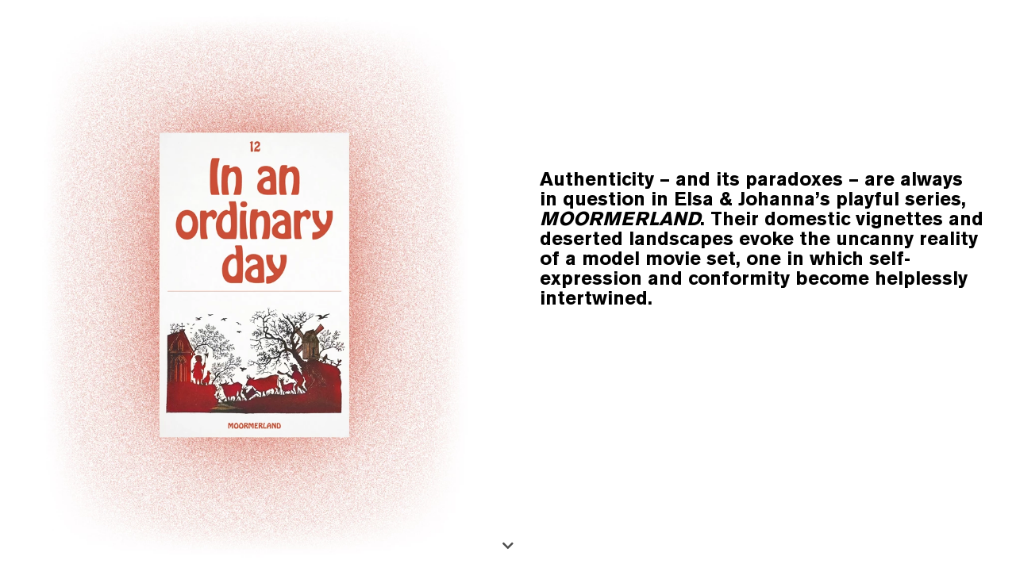

--- FILE ---
content_type: text/html; charset=utf-8
request_url: https://magazine.tank.tv/issue-89/features/moormerland
body_size: 9588
content:




<!DOCTYPE html>
<html xmlns="http://www.w3.org/1999/xhtml" lang="en-gb" dir="ltr">
<head id="Head">
    <!-- Google Tag Manager -->
    <script>
    (function (w, d, s, l, i) {
            w[l] = w[l] || []; w[l].push({
                'gtm.start':
                    new Date().getTime(), event: 'gtm.js'
            }); var f = d.getElementsByTagName(s)[0],
                j = d.createElement(s), dl = l != 'dataLayer' ? '&l=' + l : ''; j.async = true; j.src =
                    'https://www.googletagmanager.com/gtm.js?id=' + i + dl; f.parentNode.insertBefore(j, f);
        })(window, document, 'script', 'dataLayer', 'GTM-K69TNVJ');</script>
    <!-- End Google Tag Manager -->
    <!-- Google tag (gtag.js) -->
    <script async src="https://www.googletagmanager.com/gtag/js?id=AW-11012650458"></script>
    <script>window.dataLayer = window.dataLayer || []; function gtag() { dataLayer.push(arguments); } gtag('js', new Date()); gtag('config', 'AW-11012650458');</script>

    
    



    <title>
        TANK MAGAZINE
    </title>


    <meta name="viewport" content="width=device-width">
    <meta charset="utf-8" />
    <meta http-equiv="Content-Type" content="text/html; charset=utf-8" />
    <meta http-equiv="X-UA-Compatible" content="IE=edge" />
    <meta name="Keywords" content="style, photography, art, writing" />

    <meta name="msapplication-TileColor" content="#000000">
    <meta name="theme-color" content="#000000">

    <link rel="icon" href="/images/favicon2017.png" type="image/gif" sizes="256x256 196x196 128x128 96x96 64x64 48x48 32x32 16x16">
    <link type="application/rss+xml" rel="alternate" title="Tank Magazine" href="https://magazine.tank.tv/podcast/rss" />
    <link rel="apple-touch-icon" href="/images/apple-touch-icon.png">

    
    <meta property="title" content="Tank Magazine" />
    <meta property="og:title" content="Tank Magazine" />
    <meta property="og:type" content="website" />
    <meta property="og:url" content="https://magazine.tank.tv/?cat=issue&amp;articleUrl=issue-89/features/moormerland" />
        <meta property="og:image" content="https://magazine.tank.tv/media/526038/cover_web_1.jpg?width=1280&amp;format=webp" />

    
    <meta name="keywords" property="keywords" content="tank magazine,tank,magazine,fashion,beauty,designer,brands" />
    <meta name="description" property="description" content="A thing of beauty and permanence in an age of transience. Since 1998." />
    <meta property="og:description" content="A thing of beauty and permanence in an age of transience. Since 1998." />
    <meta property="og:site_name" content="Tank Magazine" />
    <meta property="fb:app_id" content="176998865716614" />

    <meta name="p:domain_verify" content="03a51721b33ec8e83b00269c564b0a98" />

    <meta name="twitter:card" content="summary_large_image">
    <meta name="twitter:site" content="@tankmagazine">
    <meta name="twitter:title" content="Tank Magazine">
    <meta name="twitter:description" content="A thing of beauty and permanence in an age of transience. Since 1998.">
        <meta name="twitter:image" content="https://magazine.tank.tv/media/526038/cover_web_1.jpg?width=1280&amp;format=webp">
    <script type="application/ld+json">
        {
        "@context": "http://schema.org",
        "@type": "Article",
        "headline": "Tank Magazine",
        "alternativeHeadline": "",
        "image": [
"https://magazine.tank.tv/media/526038/cover_web_1.jpg?width=1280&format=webp"        ],
        "author": "Tank Magazine",
        "publisher": {
        "@type": "Organization",
        "name": "Tank Magazine",
        "email": "info@tank.tv",
        "logo": "https://magazine.tank.tv/images/tank_logo_2017.png"
        },
        "wordcount": "0",
        "url": "https://magazine.tank.tv/?cat=issue&amp;articleUrl=issue-89/features/moormerland",
        "datePublished": "2012-01-28",
        "dateCreated": "2012-01-28",
        "dateModified": "2024-02-20",
        "description": "A thing of beauty and permanence in an age of transience. Since 1998.",
        "articleBody": ""
        }
    </script>

    <meta name="google-signin-client_id" content="581179866870-1hmivq2ch0omin1cmvs33pbl9igq0q6e.apps.googleusercontent.com">

    

    
    <link href="/node_modules/hamburgers/_sass/hamburgers/hamburgers.css" rel="stylesheet" />
    <link href="/node_modules/@fortawesome/fontawesome-free/css/all.css" rel="stylesheet" />
    <link href="/node_modules/open-iconic/svg/magnifying-glass.svg" as="image">
    <link type="text/css" rel="stylesheet" href="/css/bundle.min.css" media="all" />
    <link type="text/css" rel="stylesheet" href="/css/main.css?v=1.0.8836.20569" media="all" />

    <link rel="stylesheet" href="https://unpkg.com/balloon-css/balloon.min.css">

    

    
    <script>
        var homeTracked = false;

        (function (i, s, o, g, r, a, m) {
            i['GoogleAnalyticsObject'] = r; i[r] = i[r] || function () {
                (i[r].q = i[r].q || []).push(arguments)
            }, i[r].l = 1 * new Date(); a = s.createElement(o),
                m = s.getElementsByTagName(o)[0]; a.async = 1; a.src = g; m.parentNode.insertBefore(a, m)
        })(window, document, 'script', 'https://www.google-analytics.com/analytics.js', 'ga');

        ga('create', 'UA-20097613-3', 'auto');
        ga('require', 'linkid');
    </script>

    <!-- Mixpanel -->
    <script type="text/javascript">
        (function (c, a) {
            if (!a.__SV) {
                var b = window; try { var d, m, j, k = b.location, f = k.hash; d = function (a, b) { return (m = a.match(RegExp(b + "=([^&]*)"))) ? m[1] : null }; f && d(f, "state") && (j = JSON.parse(decodeURIComponent(d(f, "state"))), "mpeditor" === j.action && (b.sessionStorage.setItem("_mpcehash", f), history.replaceState(j.desiredHash || "", c.title, k.pathname + k.search))) } catch (n) { } var l, h; window.mixpanel = a; a._i = []; a.init = function (b, d, g) {
                    function c(b, i) {
                        var a = i.split("."); 2 == a.length && (b = b[a[0]], i = a[1]); b[i] = function () {
                            b.push([i].concat(Array.prototype.slice.call(arguments,
                                0)))
                        }
                    } var e = a; "undefined" !== typeof g ? e = a[g] = [] : g = "mixpanel"; e.people = e.people || []; e.toString = function (b) { var a = "mixpanel"; "mixpanel" !== g && (a += "." + g); b || (a += " (stub)"); return a }; e.people.toString = function () { return e.toString(1) + ".people (stub)" }; l = "disable time_event track track_pageview track_links track_forms track_with_groups add_group set_group remove_group register register_once alias unregister identify name_tag set_config reset opt_in_tracking opt_out_tracking has_opted_in_tracking has_opted_out_tracking clear_opt_in_out_tracking people.set people.set_once people.unset people.increment people.append people.union people.track_charge people.clear_charges people.delete_user people.remove".split(" ");
                    for (h = 0; h < l.length; h++)c(e, l[h]); var f = "set set_once union unset remove delete".split(" "); e.get_group = function () { function a(c) { b[c] = function () { call2_args = arguments; call2 = [c].concat(Array.prototype.slice.call(call2_args, 0)); e.push([d, call2]) } } for (var b = {}, d = ["get_group"].concat(Array.prototype.slice.call(arguments, 0)), c = 0; c < f.length; c++)a(f[c]); return b }; a._i.push([b, d, g])
                }; a.__SV = 1.2; b = c.createElement("script"); b.type = "text/javascript"; b.async = !0; b.src = "undefined" !== typeof MIXPANEL_CUSTOM_LIB_URL ?
                    MIXPANEL_CUSTOM_LIB_URL : "file:" === c.location.protocol && "//cdn4.mxpnl.com/libs/mixpanel-2-latest.min.js".match(/^\/\//) ? "https://cdn4.mxpnl.com/libs/mixpanel-2-latest.min.js" : "//cdn4.mxpnl.com/libs/mixpanel-2-latest.min.js"; d = c.getElementsByTagName("script")[0]; d.parentNode.insertBefore(b, d)
            }
        })(document, window.mixpanel || []);
        mixpanel.init("87a7e112b10d9f33e3eeb018684904aa");
    </script>
    <script>
        mixpanel.track("Page load");
    </script>
    <!-- end Mixpanel -->
    

    <!-- Chrome, Firefox OS and Opera -->
    <meta name="theme-color" content="#FFFFFF">
    <!-- Windows Phone -->
    <meta name="msapplication-navbutton-color" content="#FFFFFF">
    <!-- iOS Safari -->
    <meta name="apple-mobile-web-app-status-bar-style" content="#FFFFFF">
</head>
<body data-build="1.0.8836.20569" data-cat="issue"
      data-deeparticleurl="issue-89/features/moormerland"
      class="  desktop  chrome  deeplink  extend"
      data-stripepublishablekey="pk_live_BxiGzjVOmMmoKjHlZvNWoNco"
      data-loggedinas="" data-preview="0" data-type="homepage" data-url="https://magazine.tank.tv/?cat=issue&amp;articleUrl=issue-89/features/moormerland">

    <!-- Google Tag Manager (noscript) -->
    <noscript>
        <iframe src="https://www.googletagmanager.com/ns.html?id=GTM-K69TNVJ"
                height="0" width="0" style="display:none;visibility:hidden"></iframe>
    </noscript>
    <!-- End Google Tag Manager (noscript) -->
    
    

    
    <script>
        window.fbAsyncInit = function () {
            FB.init({
                appId: '1932684526962374',
                cookie: true,
                xfbml: true,
                version: 'v2.8'
            });

            FB.AppEvents.logPageView();
        };

        (function (d, s, id) {
            var js, fjs = d.getElementsByTagName(s)[0];
            if (d.getElementById(id)) { return; }
            js = d.createElement(s); js.id = id;
            js.src = "//connect.facebook.net/en_US/sdk.js";
            fjs.parentNode.insertBefore(js, fjs);
        }(document, 'script', 'facebook-jssdk'));
    </script>


    <div id="covercontainer">
        <div id="cover">
            
            <img src="https://magazine.tank.tv/media/526038/cover_web_1.jpg?width=1280&amp;format=webp" />
            
        </div>
    </div>


    <div class="menuwrapper">
        <div class="menuoverlay"></div>
        <div class="menucontainer ">
            <div class="menu">
                    <div class="menuitem" data-pulsatetocolour="">
                        <a href="https://tank.tv" target="_self">LIVE</a>
                    </div>
                    <div class="menuitem" data-pulsatetocolour="">
                        <a href="https://tank.tv/channel-guide" target="_self">Channel Guide</a>
                    </div>
                    <div class="menuitem" data-pulsatetocolour="">
                        <a href="https://tank.tv/channel-guide#archive" target="_self">Live Archive</a>
                    </div>
                    <div class="menuitem" data-pulsatetocolour="">
                        <a href="https://tank.tv/now-showing" target="_self">NOW SHOWING</a>
                    </div>
                    <div class="menuitem" data-pulsatetocolour="">
                        <a href="https://tank.tv/now-showing" target="_self">Current Season</a>
                    </div>
                    <div class="menuitem" data-pulsatetocolour="">
                        <a href="https://tank.tv/magazine/about" target="_self">MAGAZINE</a>
                    </div>
                    <div class="menuitem" data-pulsatetocolour="">
                        <a href="https://www.tank.tv/magazine" target="_self">Current Issue: Spring 2024</a>
                    </div>
                    <div class="menuitem" data-pulsatetocolour="">
                        <a href="https://tank.tv/magazine/back-issues" target="_self">Back Issues</a>
                    </div>
                    <div class="menuitem" data-pulsatetocolour="#ae28c9">
                        <a href="https://shop.tank.tv" target="_self">Shop</a>
                    </div>
                    <div class="menuitem" data-pulsatetocolour="">
                        <a href="/podcastpreview" target="_blank">Podcast</a>
                    </div>
                    <div class="menuitem" data-pulsatetocolour="">
                        <a href="http://eepurl.com/bGo79j" target="_self">Newsletter Sign Up</a>
                    </div>

                <div class="menuitem" data-pulsatetocolour="">
                    <a href="/" target="_self" class="menusearch">
                        Search
                    </a>
                </div>

                <div class="menuitem">
                    <div class="addthis_inline_follow_toolbox"></div>
                </div>
            </div>
        </div>
    </div>
    <div id="body">
        




<header role="banner" class="header  ">
    <div class="inner">
        <div class="hamburger">
            <a href="#">
                <span></span>
                <span></span>
                <span></span>
            </a>
        </div>
        <div class="logocontainer">
            
        </div>
        <div class="iconcontainer">
            
        </div>
    </div>
</header>


    <div class="cubecontainer" data-urlarticle="issue-89/features/moormerland">

<div class="contentContainer issuepage" data-latestissue="96" data-issue="89">
    <div class="innercontainer text">
        <div role="main" class="contents">
                    <div class="backtolatest">
                        <a href="https://tank.tv/magazine/back-issues">« Back to back issues</a>
                    </div>
                    <h2>
                        
                        <span>TANK MAGAZINE&nbsp;|</span>
                        <span class="issuename">Travel Issue, 2021&nbsp;|&nbsp;</span>
                        <span>Issue 89</span>

                            <span>|&nbsp;<a href="https://shop.tank.tv/products/travel-winter-2021" target="_blank" class="buythisissue">BUY THIS ISSUE</a></span>
                    </h2>
                        <section class="front innercontainer">
                            <h3>
                                front
                            </h3>
                            <ul>

                                    <li>
                                        <a href="/issue-89/front/a-letter-from-the-editor/" class="articlelink"><span class="linked">ST ELSEWHERE</span>: the age of globalisation and the desire for an elsewhere. By Masoud Golsorkhi</a></li>                                     <li>
                                        <a href="/issue-89/front/along-the-night/" class="fullbleedarticlelink"><span class="linked">ALONG THE NIGHT</span>: photography by Sohrab Golsorkhi-Ainslie, styling by Caroline Issa</a></li>                                     <li>
                                        <a href="/issue-89/front/fendi/" class="fullbleedarticlelink"><span class="linked">MARBLE VISION</span>: photography by Sergiy Barchuk, styling by Angela Witmore</a></li>                                     <li>
                                        <a href="/issue-89/front/jewellery/" class="fullbleedarticlelink"><span class="linked">SOUVENIRS</span>: photography by Florent Tanet, styling by Veerle Formannoij</a></li>                                     <li>
                                        <a href="/issue-89/front/fila/" class="fullbleedarticlelink"><span class="linked">FRESH MOVES</span>: photography by Alexander Coggin, styling by Gabriella Rowland</a></li>                                     <li>
                                        <a href="/issue-89/front/global-cosy/" class="fullbleedarticlelink"><span class="linked">GLOBAL COSY</span>: photography by Florent Tanet, styling by Veerle Formannoij</a></li>                                     <li>
                                        <a href="/issue-89/front/chanel/" class="fullbleedarticlelink"><span class="linked">THE ULTIMATE ICON</span>: photography by Sohrab Golsorkhi-Ainslie</a></li>                                     <li>
                                        <a href="/issue-89/front/marsell/" class="fullbleedarticlelink">Marsell</a></li>                             </ul>
                        </section>
                        <section class="features innercontainer">
                            <h3>
                                features
                            </h3>
                            <ul>

                                    <li>
                                        <a href="/issue-89/features/swiss-made/" class="fullbleedarticlelink"><span class="linked">SWISS MADE</span>: searching for the essence of Swissness in Lausanne. Text by Matthew Janney</a></li>                                     <li>
                                        <a href="/issue-89/features/ieva-raudsepa/" class="fullbleedarticlelink"><span class="linked">THE PARTY LINE</span>: Ieva Raudsepa on board the Riga-Stockholm ferry</a></li>                                     <li>
                                        <a href="/issue-89/features/of-sound-mind/" class="fullbleedarticlelink"><span class="linked">OF SOUND MIND</span>: Guy Mackinnon-Little on AirPods, archeaoacoustics and audio geography</a></li>                                     <li>
                                        <a href="/issue-89/features/amarus-tongue/" class="fullbleedarticlelink"><span class="linked">NEVER LET THE LIGHT COME</span>: Chuquimamani Condori and Joshua Chuquimia’s twilight ceremonies</a></li>                                     <li>
                                        <a href="/issue-89/features/paris-nexus/" class="fullbleedarticlelink"><span class="linked">PARIS NEXUS</span>: photography by Noel Quintela, styling by Elena Mottola</a></li>                                     <li>
                                        <a href="/issue-89/features/tao-lin/" class="fullbleedarticlelink"><span class="linked">PARTNERSHIP BEFORE SEXISM AND WAR</span>: Tao Lin on the ancient descent into dominator culture</a></li>                                     <li>
                                        <a href="/issue-89/features/neuf/" class="fullbleedarticlelink"><span class="linked">SO NEUF</span>: selected spreads from the revolutionary periodical of the French avant-garde</a></li>                                     <li>
                                        <a href="/issue-89/features/tianzhuo-chen/" class="fullbleedarticlelink"><span class="linked">BOOK OF DUST</span>: Tianzhuo Chen glimpses extinction on the Tibetan Plateau</a></li>                                     <li>
                                        <a href="/issue-89/features/richard-mosse/" class="fullbleedarticlelink"><span class="linked">GLOBAL HEAT MAP</span>: sensing catastrophe with Richard Mosse</a></li>                                     <li>
                                        <a href="/issue-89/features/the-book-of-veles/" class="fullbleedarticlelink"><span class="linked">THE BOOK OF VELES</span>: Jonas Bendiksen forges a deepfake mythology in North Macedonia</a></li>                                     <li>
                                        <a href="/issue-89/features/this-island-nation/" class="fullbleedarticlelink"><span class="linked">THIS ISLAND NATION</span>: Louis Rogers considers the lobster in Weymouth</a></li>                                     <li>
                                        <a href="/issue-89/features/the-order-of-the-third-bird/" class="fullbleedarticlelink"><span class="linked">KISS THE WING</span>: the secretive operations of the Order of the Third Bird</a></li>                                     <li>
                                        <a href="/issue-89/features/destiny-deacon/" class="fullbleedarticlelink"><span class="linked">DESTINY’S CHILD</span>: Destiny Deacon’s tragicomic confrontation with Australian settler colonialism</a></li>                                     <li>
                                        <a href="/issue-89/features/moormerland/" class="fullbleedarticlelink"><span class="linked">IN AN ORDINARY DAY</span>: Elsa & Johanna meld the mundane and the remarkable in Moormerland</a></li>                                     <li>
                                        <a href="/issue-89/features/terminal-europe/" class="fullbleedarticlelink"><span class="linked">TERMINAL EUROPE</span>: Christabel Stewart reflects on our destabilised present via Santander, Basel and Seoul</a></li>                                     <li>
                                        <a href="/issue-89/features/gucci/" class="fullbleedarticlelink"><span class="linked">THE GUCCI-VERSE</span>: photography by Hubert Crabières, styling by Riccardo Linarello</a></li>                             </ul>
                        </section>
                        <section class="talks innercontainer">
                            <h3>
                                talks
                            </h3>
                            <ul>

                                    <li>
                                        <a href="/issue-89/talks/fintan-otoole/" class="articlelink"><span class="linked">FINTAN O'TOOLE</span>: “Conventional history has to talk about what we know, and I was more interested in talking about what we knew but didn’t know”</a></li>                                     <li>
                                        <a href="/issue-89/talks/carlos-motta/" class="articlelink"><span class="linked">CARLOS MOTTA</span>: “At the heart of these projects has been my intention to show how history renders things non-existent”</a></li>                                     <li>
                                        <a href="/issue-89/talks/jennifer-croft/" class="articlelink"><span class="linked">JENNIFER CROFT</span>: “When I found out that there were other languages besides English, I was absolutely thrilled”</a></li>                                     <li>
                                        <a href="/issue-89/talks/maria-fusco/" class="articlelink"><span class="linked">MARIA FUSCO</span>: “I don’t really enjoy the writing process, but one thing I do really like about writing is the economy of how it just requires time and a page or screen”</a></li>                                     <li>
                                        <a href="/issue-89/talks/petrit-halilaj/" class="articlelink"><span class="linked">PETRIT HALILAJ</span>: “The more you try to see a complete picture the more it’s bombed by flashes of visions”</a></li>                                     <li>
                                        <a href="/issue-89/talks/oly-durose/" class="articlelink"><span class="linked">OLY DUROSE</span>: “We need to treat suburban organisation as a form of industrial organisation, something that’s worthwhile in its own right”</a></li>                                     <li>
                                        <a href="/issue-89/talks/flora-yin-wong/" class="articlelink"><span class="linked">FLORA YIN-WONG</span>: “We do fear the unknown and try to anticipate unseen enemies, but I think we can also find comfort in ambiguity”</a></li>                                     <li>
                                        <a href="/issue-89/talks/jonas-bendiksen/" class="articlelink"><span class="linked">JONAS BENDIKSEN</span>: “What I wasn’t prepared for was the extent to which we see what we want to see”</a></li>                                     <li>
                                        <a href="/issue-89/talks/amber-husain/" class="articlelink"><span class="linked">AMBER HUSAIN</span>: “Love both can involve and enhance the solidarity that comes from being on the same side of a struggle”</a></li>                             </ul>
                        </section>
        </div>
    </div>
</div>    </div>


        


    </div>

    <div id="popup_subscribe" class="popup">
        <p>
            YOU'VE HIT THE WALL.
        </p>
        <p>
            YOU'VE READ YOUR LAST COMPLIMENTARY ARTICLE.
        </p>
        <p>
            More text here
        </p>
        <p>
            More text here
        </p>

        <button class="my_popup_close subscribe">Subscribe</button>

        <button class="my_popup_close notnow">Later, I promise!</button>

    </div>

    <div id="popup_search" class="">
        <div class="searchinner">
            <h2>Enter a search term:</h2>
            <input type="text" id="search" />
            <ul id="searchresults"></ul>
            <img src="/images/x-thinner.svg" class="closebutton my_popup_close" />
        </div>
    </div>



    <div class="loader">
        <div class="count"></div>
    </div>
    
    <script src="https://player.live-video.net/1.0.0/amazon-ivs-player.min.js"></script>

    <script src="/node_modules/jquery/dist/jquery.min.js"></script>
    <script src="/node_modules/axios/dist/axios.min.js"></script>

    
    <script src="https://cdn.jsdelivr.net/npm/intersection-observer@0.7.0/intersection-observer.js"></script>

    <script src="https://cdn.jsdelivr.net/npm/vanilla-lazyload@12.3.0/dist/lazyload.min.js"></script>

    
    <script src="/node_modules/stickybits/dist/stickybits.min.js"></script>
    <script src="/node_modules/stickybits/dist/jquery.stickybits.min.js"></script>

    <script src="/node_modules/scrollmagic/scrollmagic/minified/ScrollMagic.min.js"></script>
    <script src="/node_modules/scrollmagic/scrollmagic/minified/plugins/jquery.ScrollMagic.min.js"></script>
    <script src="/node_modules/scrollmagic/scrollmagic/minified/plugins/animation.gsap.min.js"></script>
    

    <script src="https://player.vimeo.com/api/player.js"></script>

    <script type="text/javascript" src="/scripts/bundle.min.js?r=1&v=1.0.8836.20569"></script>

    

    
    <script type="text/javascript" src="/scripts/app.js?r=1&v=1.0.8836.20569"></script>

    
    <!--AddThis-->
    <script type="text/javascript" src="//s7.addthis.com/js/300/addthis_widget.js#pubid=ra-586e1766758ab130&async=1" async="async"></script>
    <!-- Twitter universal website tag code -->
    <script>!function (e, t, n, s, u, a) { e.twq || (s = e.twq = function () { s.exe ? s.exe.apply(s, arguments) : s.queue.push(arguments); }, s.version = '1.1', s.queue = [], u = t.createElement(n), u.async = !0, u.src = '//static.ads-twitter.com/uwt.js', a = t.getElementsByTagName(n)[0], a.parentNode.insertBefore(u, a)) }(window, document, 'script');// Insert Twitter Pixel ID and Standard Event data belowtwq('init','nxs8d');twq('track','PageView');</script>
    <!-- End Twitter universal website tag code -->
    <!-- Pinterest Tag -->
    <script>
        !function (e) {
            if (!window.pintrk) {
                window.pintrk = function () {
                    window.pintrk.queue.push(Array.prototype.slice.call(arguments))
                }; var
                    n = window.pintrk; n.queue = [], n.version = "3.0"; var
                        t = document.createElement("script"); t.async = !0, t.src = e; var
                            r = document.getElementsByTagName("script")[0];
                r.parentNode.insertBefore(t, r)
            }
        }("https://s.pinimg.com/ct/core.js");
        pintrk('load', '2613314325703', { em: '<user_email_address>' });
        pintrk('page');
    </script>
    <noscript>
        <img height="1" width="1" style="display:none;" alt=""
             src="https://ct.pinterest.com/v3/?event=init&tid=2613314325703&pd[em]=<hashed_email_address>&noscript=1" />
    </noscript>
    <!-- end Pinterest Tag -->
    
    <script data-ad-client="ca-pub-4793144539677802" async src="https://pagead2.googlesyndication.com/pagead/js/adsbygoogle.js"></script>

    <!-- Event snippet for Page view (1) conversion page -->
    <script>gtag('event', 'conversion', { 'send_to': 'AW-11012650458/LZk_CNzOzYQYENrrnoMp' });</script>

    

    
    

    <script type="text/javascript">
        //Lazy load images (must come after all other DOM changes!)
        var lazyloader = new LazyLoad({
            elements_selector: '.lazy'
            //container: $('.cube')[0]
        });

                                                    //$(function() {
                                                    //    lazyloader.update();
                                                    //});
    </script>

    <script language="javascript" type="text/javascript" src="//play.webvideocore.net/js/dplayer.js"></script>
</body>
</html>

--- FILE ---
content_type: text/html; charset=utf-8
request_url: https://magazine.tank.tv/issue-89/features/moormerland
body_size: 10152
content:




<!DOCTYPE html>
<html xmlns="http://www.w3.org/1999/xhtml" lang="en-gb" dir="ltr">
<head id="Head">
    <!-- Google Tag Manager -->
    <script>
    (function (w, d, s, l, i) {
            w[l] = w[l] || []; w[l].push({
                'gtm.start':
                    new Date().getTime(), event: 'gtm.js'
            }); var f = d.getElementsByTagName(s)[0],
                j = d.createElement(s), dl = l != 'dataLayer' ? '&l=' + l : ''; j.async = true; j.src =
                    'https://www.googletagmanager.com/gtm.js?id=' + i + dl; f.parentNode.insertBefore(j, f);
        })(window, document, 'script', 'dataLayer', 'GTM-K69TNVJ');</script>
    <!-- End Google Tag Manager -->
    <!-- Google tag (gtag.js) -->
    <script async src="https://www.googletagmanager.com/gtag/js?id=AW-11012650458"></script>
    <script>window.dataLayer = window.dataLayer || []; function gtag() { dataLayer.push(arguments); } gtag('js', new Date()); gtag('config', 'AW-11012650458');</script>

    
    



    <title>
        Elsa &amp; Johanna | In an Ordinary Day | Features : TANK Magazine
    </title>


    <meta name="viewport" content="width=device-width">
    <meta charset="utf-8" />
    <meta http-equiv="Content-Type" content="text/html; charset=utf-8" />
    <meta http-equiv="X-UA-Compatible" content="IE=edge" />
    <meta name="Keywords" content="style, photography, art, writing" />

    <meta name="msapplication-TileColor" content="#000000">
    <meta name="theme-color" content="#000000">

    <link rel="icon" href="/images/favicon2017.png" type="image/gif" sizes="256x256 196x196 128x128 96x96 64x64 48x48 32x32 16x16">
    <link type="application/rss+xml" rel="alternate" title="Tank Magazine" href="https://magazine.tank.tv/podcast/rss" />
    <link rel="apple-touch-icon" href="/images/apple-touch-icon.png">

    
    <meta property="title" content="Elsa &amp; Johanna | In an Ordinary Day" />
    <meta property="og:title" content="Elsa &amp; Johanna | In an Ordinary Day" />
    <meta property="og:type" content="website" />
    <meta property="og:url" content="https://magazine.tank.tv/issue-89/features/moormerland" />
        <meta property="og:image" content="https://magazine.tank.tv/media/522646/7.jpg?width=920&amp;format=webp" />
        <meta property="og:image" content="https://magazine.tank.tv/media/526038/cover_web_1.jpg?width=1280&amp;format=webp" />

    
    <meta name="keywords" property="keywords" content="tank magazine,tank,magazine,fashion,beauty,designer,brands" />
    <meta name="description" property="description" content="The photographer duo meld the domestic and the dramatic in Moormerland." />
    <meta property="og:description" content="The photographer duo meld the domestic and the dramatic in Moormerland." />
    <meta property="og:site_name" content="Tank Magazine" />
    <meta property="fb:app_id" content="176998865716614" />

    <meta name="p:domain_verify" content="03a51721b33ec8e83b00269c564b0a98" />

    <meta name="twitter:card" content="summary_large_image">
    <meta name="twitter:site" content="@tankmagazine">
    <meta name="twitter:title" content="Elsa &amp; Johanna | In an Ordinary Day">
    <meta name="twitter:description" content="The photographer duo meld the domestic and the dramatic in Moormerland.">
        <meta name="twitter:image" content="https://magazine.tank.tv/media/522646/7.jpg?width=920&amp;format=webp">
    <script type="application/ld+json">
        {
        "@context": "http://schema.org",
        "@type": "Article",
        "headline": "Elsa &amp; Johanna | In an Ordinary Day",
        "alternativeHeadline": "",
        "image": [
"https://magazine.tank.tv/media/522646/7.jpg?width=920&format=webp","https://magazine.tank.tv/media/526038/cover_web_1.jpg?width=1280&format=webp"        ],
        "author": "Tank Magazine",
        "publisher": {
        "@type": "Organization",
        "name": "Tank Magazine",
        "email": "info@tank.tv",
        "logo": "https://magazine.tank.tv/images/tank_logo_2017.png"
        },
        "wordcount": "0",
        "url": "https://magazine.tank.tv/issue-89/features/moormerland",
        "datePublished": "2021-11-25",
        "dateCreated": "2021-11-25",
        "dateModified": "2021-12-02",
        "description": "The photographer duo meld the domestic and the dramatic in Moormerland.",
        "articleBody": ""
        }
    </script>

    <meta name="google-signin-client_id" content="581179866870-1hmivq2ch0omin1cmvs33pbl9igq0q6e.apps.googleusercontent.com">

    

    
    <link href="/node_modules/hamburgers/_sass/hamburgers/hamburgers.css" rel="stylesheet" />
    <link href="/node_modules/@fortawesome/fontawesome-free/css/all.css" rel="stylesheet" />
    <link href="/node_modules/open-iconic/svg/magnifying-glass.svg" as="image">
    <link type="text/css" rel="stylesheet" href="/css/bundle.min.css" media="all" />
    <link type="text/css" rel="stylesheet" href="/css/main.css?v=1.0.8836.20569" media="all" />

    <link rel="stylesheet" href="https://unpkg.com/balloon-css/balloon.min.css">

    

    
    <script>
        var homeTracked = false;

        (function (i, s, o, g, r, a, m) {
            i['GoogleAnalyticsObject'] = r; i[r] = i[r] || function () {
                (i[r].q = i[r].q || []).push(arguments)
            }, i[r].l = 1 * new Date(); a = s.createElement(o),
                m = s.getElementsByTagName(o)[0]; a.async = 1; a.src = g; m.parentNode.insertBefore(a, m)
        })(window, document, 'script', 'https://www.google-analytics.com/analytics.js', 'ga');

        ga('create', 'UA-20097613-3', 'auto');
        ga('require', 'linkid');
    </script>
        <script>
            ga('send', 'pageview');
            console.log('pagetrack for: homepage');
            homeTracked = true;
        </script>

    <!-- Mixpanel -->
    <script type="text/javascript">
        (function (c, a) {
            if (!a.__SV) {
                var b = window; try { var d, m, j, k = b.location, f = k.hash; d = function (a, b) { return (m = a.match(RegExp(b + "=([^&]*)"))) ? m[1] : null }; f && d(f, "state") && (j = JSON.parse(decodeURIComponent(d(f, "state"))), "mpeditor" === j.action && (b.sessionStorage.setItem("_mpcehash", f), history.replaceState(j.desiredHash || "", c.title, k.pathname + k.search))) } catch (n) { } var l, h; window.mixpanel = a; a._i = []; a.init = function (b, d, g) {
                    function c(b, i) {
                        var a = i.split("."); 2 == a.length && (b = b[a[0]], i = a[1]); b[i] = function () {
                            b.push([i].concat(Array.prototype.slice.call(arguments,
                                0)))
                        }
                    } var e = a; "undefined" !== typeof g ? e = a[g] = [] : g = "mixpanel"; e.people = e.people || []; e.toString = function (b) { var a = "mixpanel"; "mixpanel" !== g && (a += "." + g); b || (a += " (stub)"); return a }; e.people.toString = function () { return e.toString(1) + ".people (stub)" }; l = "disable time_event track track_pageview track_links track_forms track_with_groups add_group set_group remove_group register register_once alias unregister identify name_tag set_config reset opt_in_tracking opt_out_tracking has_opted_in_tracking has_opted_out_tracking clear_opt_in_out_tracking people.set people.set_once people.unset people.increment people.append people.union people.track_charge people.clear_charges people.delete_user people.remove".split(" ");
                    for (h = 0; h < l.length; h++)c(e, l[h]); var f = "set set_once union unset remove delete".split(" "); e.get_group = function () { function a(c) { b[c] = function () { call2_args = arguments; call2 = [c].concat(Array.prototype.slice.call(call2_args, 0)); e.push([d, call2]) } } for (var b = {}, d = ["get_group"].concat(Array.prototype.slice.call(arguments, 0)), c = 0; c < f.length; c++)a(f[c]); return b }; a._i.push([b, d, g])
                }; a.__SV = 1.2; b = c.createElement("script"); b.type = "text/javascript"; b.async = !0; b.src = "undefined" !== typeof MIXPANEL_CUSTOM_LIB_URL ?
                    MIXPANEL_CUSTOM_LIB_URL : "file:" === c.location.protocol && "//cdn4.mxpnl.com/libs/mixpanel-2-latest.min.js".match(/^\/\//) ? "https://cdn4.mxpnl.com/libs/mixpanel-2-latest.min.js" : "//cdn4.mxpnl.com/libs/mixpanel-2-latest.min.js"; d = c.getElementsByTagName("script")[0]; d.parentNode.insertBefore(b, d)
            }
        })(document, window.mixpanel || []);
        mixpanel.init("87a7e112b10d9f33e3eeb018684904aa");
    </script>
    <script>
        mixpanel.track("Page load");
    </script>
    <!-- end Mixpanel -->
    

    <!-- Chrome, Firefox OS and Opera -->
    <meta name="theme-color" content="#FFFFFF">
    <!-- Windows Phone -->
    <meta name="msapplication-navbutton-color" content="#FFFFFF">
    <!-- iOS Safari -->
    <meta name="apple-mobile-web-app-status-bar-style" content="#FFFFFF">
</head>
<body data-build="1.0.8836.20569" data-cat=""
      data-deeparticleurl=""
      class="  desktop  chrome    "
      data-stripepublishablekey="pk_live_BxiGzjVOmMmoKjHlZvNWoNco"
      data-loggedinas="" data-preview="0" data-type="fullBleedArticle" data-url="https://magazine.tank.tv/issue-89/features/moormerland">

    <!-- Google Tag Manager (noscript) -->
    <noscript>
        <iframe src="https://www.googletagmanager.com/ns.html?id=GTM-K69TNVJ"
                height="0" width="0" style="display:none;visibility:hidden"></iframe>
    </noscript>
    <!-- End Google Tag Manager (noscript) -->
    
    

    
    <script>
        window.fbAsyncInit = function () {
            FB.init({
                appId: '1932684526962374',
                cookie: true,
                xfbml: true,
                version: 'v2.8'
            });

            FB.AppEvents.logPageView();
        };

        (function (d, s, id) {
            var js, fjs = d.getElementsByTagName(s)[0];
            if (d.getElementById(id)) { return; }
            js = d.createElement(s); js.id = id;
            js.src = "//connect.facebook.net/en_US/sdk.js";
            fjs.parentNode.insertBefore(js, fjs);
        }(document, 'script', 'facebook-jssdk'));
    </script>


    <div id="covercontainer">
        <div id="cover">
            
            <img src="https://magazine.tank.tv/media/526038/cover_web_1.jpg?width=1280&amp;format=webp" />
            
        </div>
    </div>


    <div class="menuwrapper">
        <div class="menuoverlay"></div>
        <div class="menucontainer ">
            <div class="menu">
                    <div class="menuitem" data-pulsatetocolour="">
                        <a href="https://tank.tv" target="_self">LIVE</a>
                    </div>
                    <div class="menuitem" data-pulsatetocolour="">
                        <a href="https://tank.tv/channel-guide" target="_self">Channel Guide</a>
                    </div>
                    <div class="menuitem" data-pulsatetocolour="">
                        <a href="https://tank.tv/channel-guide#archive" target="_self">Live Archive</a>
                    </div>
                    <div class="menuitem" data-pulsatetocolour="">
                        <a href="https://tank.tv/now-showing" target="_self">NOW SHOWING</a>
                    </div>
                    <div class="menuitem" data-pulsatetocolour="">
                        <a href="https://tank.tv/now-showing" target="_self">Current Season</a>
                    </div>
                    <div class="menuitem" data-pulsatetocolour="">
                        <a href="https://tank.tv/magazine/about" target="_self">MAGAZINE</a>
                    </div>
                    <div class="menuitem" data-pulsatetocolour="">
                        <a href="https://www.tank.tv/magazine" target="_self">Current Issue: Spring 2024</a>
                    </div>
                    <div class="menuitem" data-pulsatetocolour="">
                        <a href="https://tank.tv/magazine/back-issues" target="_self">Back Issues</a>
                    </div>
                    <div class="menuitem" data-pulsatetocolour="#ae28c9">
                        <a href="https://shop.tank.tv" target="_self">Shop</a>
                    </div>
                    <div class="menuitem" data-pulsatetocolour="">
                        <a href="/podcastpreview" target="_blank">Podcast</a>
                    </div>
                    <div class="menuitem" data-pulsatetocolour="">
                        <a href="http://eepurl.com/bGo79j" target="_self">Newsletter Sign Up</a>
                    </div>

                <div class="menuitem" data-pulsatetocolour="">
                    <a href="/" target="_self" class="menusearch">
                        Search
                    </a>
                </div>

                <div class="menuitem">
                    <div class="addthis_inline_follow_toolbox"></div>
                </div>
            </div>
        </div>
    </div>
    <div id="body">
        
<div class="smoothscroll fullbleedarticle overlayarticle visible   mobilecustomtemplate "
     data-ttsurl="" >
    
    
    

<div class="TTS">
    <div class="controls">
        <div class="control playpause"></div>
        <div class="control skipback"></div>
        <div class="control skipforward"></div>
    </div>
    <div class="wave">
    </div>
    <div class="info">

    </div>
</div>


        <div class="mobilehtml">
            <p><span class="wideacumin headline">In an ordinary day</span></p>
<p><span class="wideacumin">Authenticity – and its paradoxes – are always in question in Elsa &amp; Johanna’s playful series, MOORMERLAND. Their domestic vignettes and deserted landscapes evoke the uncanny reality of a model movie set, one in which self-expression and conformity become helplessly intertwined.</span></p>
<p><span class="wideacumin"><img src="/media/522640/1.jpg" alt="" data-udi="umb://media/c3ac5429315449ceb7d68545058fede7" /></span></p>
<p style="text-align: center;"><span class="captionacumin"><em>Un jour ordinaire / An Ordinary Day</em></span></p>
<p> </p>
<p>In their filmic images, French photographers Elsa Parra and Johanna Benaïnous – who work together under the name Elsa &amp; Johanna – act in front of the lens as a diverse cast of archetypal alter-egos. Props, wigs and all manner of disguises are deployed to create images whose warm emotional glow comes through despite their campy artifice. For their latest surrealism-inspired self-portrait series, <em>The Timeless Story of MOORMERLAND</em>, on show at Städtische Galerie. Karlsruhe, Germany (18 November 2021–13 March 2022), the pair travelled across 15 regions of northern Germany, embodying a cast of characters whose striking distinction elevates their dull, domestic surroundings into the realm of our collective imaginary. The duo’s photographs exist somewhere between the playful act of posing for a holiday snap and the overt performance of character acting, and ultimately confuse the two. We encounter the paradox of mass authenticity, where our longing to be ourselves is expressed through becoming just like everyone else.◉</p>
<p><img src="/media/522649/10.jpg" alt="" data-udi="umb://media/18d5b90cb03d4dac98fbdf8e17ca975a" /></p>
<p style="text-align: center;"><span class="captionacumin"><em>Myrtille / Blueberry</em></span></p>
<p> </p>
<p><img src="/media/522641/2.jpg" alt="" data-udi="umb://media/06db5936edbd45eab956e281f9132329" /></p>
<p style="text-align: center;"><em><span class="captionacumin">Le miroir d’en face / The Mirror Across the Street</span></em></p>
<p style="text-align: center;"> </p>
<p style="text-align: center;"><em><span class="captionacumin"><img src="/media/522644/5.jpg" alt="" data-udi="umb://media/a5032c7e706d43b8bcd3481fce7c8a63" /></span></em></p>
<p style="text-align: center;"><span class="captionacumin"><em>Le croisement / Crossroads </em></span></p>
<p style="text-align: center;"> </p>
<p style="text-align: center;"><em><span class="captionacumin"><img src="/media/522642/3.jpg" alt="" data-udi="umb://media/4bf69b3c33b1439ca249fd976eb22aa1" /></span></em></p>
<p style="text-align: center;"><span class="captionacumin"><em>Quelque part à Moormerland / Somewhere in Moormerland</em></span></p>
<p style="text-align: center;"> </p>
<p style="text-align: center;"><span class="captionacumin"><em><img src="/media/522647/8.jpg" alt="" data-udi="umb://media/5a3091794bc4495fba5fce32c183c81e" /></em></span></p>
<p style="text-align: center;"><span class="captionacumin"><em>La fièvre des fleurs / Flower Fever</em></span></p>
<p style="text-align: center;"> </p>
<p style="text-align: center;"><span class="captionacumin"><em><img src="/media/522643/4.jpg" alt="" data-udi="umb://media/f3e5206251d546978949c90b4bda8983" /></em></span></p>
<p style="text-align: center;"><span class="captionacumin"><em>Le veilleur de nuit / The Night Watcher</em></span></p>
<p style="text-align: center;"> </p>
<p style="text-align: center;"><span class="captionacumin"><em><img src="/media/522646/7.jpg" alt="" data-udi="umb://media/031f4832a0f34fdcbf4cde47742783f6" /></em></span></p>
<p style="text-align: center;"><span class="captionacumin"><em>Le calme avant la tempête / Calm Before the Storm</em></span></p>
<p style="text-align: center;"> </p>
<p style="text-align: center;"><span class="captionacumin"><em><img src="/media/522648/9.jpg" alt="" data-udi="umb://media/28e1094b00b9456d9f6ee93eb9229cc3" /></em></span></p>
<p style="text-align: center;"><span class="captionacumin"><em>Les enfants reviennent / The Kids Return</em></span></p>
<p style="text-align: center;"> </p>
<p style="text-align: center;"><span class="captionacumin"><em><img src="/media/522645/6.jpg" alt="" data-udi="umb://media/15eb128175634c22be9a718fb11db469" /></em></span><span class="captionacumin"></span></p>
<p style="text-align: center;"><span class="captionacumin"><em>Le son du clocher / The Sound of the Bell Tower</em></span></p>
        </div>

    <div class="fullbleedinner">
        <div class="scrollup hidden fa fa-chevron-up"></div>
        <div class="scrolldown fa fa-chevron-down"></div>
        <div class="slides">
        
            <div class="slide active top  media-anim-fade media-effect-none text-anim-none" data-index="0">
                <div id="triggerstart0" class="triggerstart"></div>
                <div class="background colour-white multiple">


                            <div class="mediaitem fit-crop padding-0 ">
                                            <img src="/media/522650/headlines_elsaplusjohanna.jpg?width=2560&amp;height=1440&amp;mode=max&amp;format=webp"/>

                                <div class="caption position-topleft colour-white">
                                    <div class="body">
                                        
                                    </div>
                                </div>
                            </div>
                            <div class="mediaitem fit-both padding-0 empty">

                                <div class="caption position-topleft colour-white">
                                    <div class="body">
                                        
                                    </div>
                                </div>
                            </div>
                </div>
                        <div class="text position-right colour-black width-50 first">
                            <div class="body">
                                <p><span class="wideacumin headingacumin">Authenticity – and its paradoxes – are always in question in Elsa &amp; Johanna’s playful series, <em>MOORMERLAND</em>. Their domestic vignettes and deserted landscapes evoke the uncanny reality of a model movie set, one in which self-expression and conformity become helplessly intertwined. </span></p>
                            </div>
                        </div>
                <div id="triggerend0" class="triggerend"></div>



<section class="share">
    <div class="addthis_inline_share_toolbox"></div>
</section>
            </div>
            <div class="slide   media-anim-fade media-effect-none text-anim-none" data-index="1">
                <div id="triggerstart1" class="triggerstart"></div>
                <div class="background colour-white multiple">


                            <div class="mediaitem fit-crop padding-5 ">
                                            <img src="/media/522640/1.jpg?width=2560&amp;height=1440&amp;mode=max&amp;format=webp"/>

                                <div class="caption position-bottomcentre colour-black">
                                    <div class="body">
                                        <p style="text-align: center;"><span class="captionacumin"><em>Un jour ordinaire / An Ordinary Day</em></span></p>
                                    </div>
                                </div>
                            </div>
                            <div class="mediaitem fit-both padding-0 empty">

                                <div class="caption position-topleft colour-white">
                                    <div class="body">
                                        
                                    </div>
                                </div>
                            </div>
                </div>
                        <div class="text position-right colour-black width-50 first">
                            <div class="body">
                                <p>In their filmic images, French photographers Elsa Parra and Johanna Benaïnous – who work together under the name Elsa &amp; Johanna – act in front of the lens as a diverse cast of archetypal alter-egos. Props, wigs and all manner of disguises are deployed to create images whose warm emotional glow comes through despite their campy artifice. For their latest surrealism-inspired self-portrait series, <em>The Timeless Story of MOORMERLAND</em>, on show at Städtische Galerie. Karlsruhe, Germany (18 November 2021–13 March 2022), the pair travelled across 15 regions of northern Germany, embodying a cast of characters whose striking distinction elevates their dull, domestic surroundings into the realm of our collective imaginary. The duo’s photographs exist somewhere between the playful act of posing for a holiday snap and the overt performance of character acting, and ultimately confuse the two. We encounter the paradox of mass authenticity, where our longing to be ourselves is expressed through becoming just like everyone else.◉</p>
                            </div>
                        </div>
                <div id="triggerend1" class="triggerend"></div>

            </div>
            <div class="slide   media-anim-fade media-effect-none text-anim-none" data-index="2">
                <div id="triggerstart2" class="triggerstart"></div>
                <div class="background colour-white multiple">


                            <div class="mediaitem fit-both padding-5 ">
                                            <img src="/media/522649/10.jpg?width=2560&amp;height=1440&amp;mode=max&amp;format=webp"/>

                                <div class="caption position-bottomcentre colour-black">
                                    <div class="body">
                                        <p style="text-align: center;"><span class="captionacumin"><em>Myrtille / Blueberry</em></span></p>
                                    </div>
                                </div>
                            </div>
                            <div class="mediaitem fit-both padding-15 ">
                                            <img src="/media/522641/2.jpg?width=2560&amp;height=1440&amp;mode=max&amp;format=webp"/>

                                <div class="caption position-bottomcentre colour-black">
                                    <div class="body">
                                        <p style="text-align: center;"><em><span class="captionacumin">Le miroir d’en face / The Mirror Across the Street</span></em></p>
                                    </div>
                                </div>
                            </div>
                </div>
                    <div class="text spacer"></div>
                <div id="triggerend2" class="triggerend"></div>

            </div>
            <div class="slide   media-anim-fade media-effect-none text-anim-none" data-index="3">
                <div id="triggerstart3" class="triggerstart"></div>
                <div class="background colour-white multiple">


                            <div class="mediaitem fit-both padding-0 ">
                                            <img src="/media/522644/5.jpg?width=2560&amp;height=1440&amp;mode=max&amp;format=webp"/>

                                <div class="caption position-bottomleft colour-black">
                                    <div class="body">
                                        <p><span class="captionacumin"><em>Le croisement / Crossroads </em></span></p>
                                    </div>
                                </div>
                            </div>
                            <div class="mediaitem fit-both padding-0 ">
                                            <img src="/media/522642/3.jpg?width=2560&amp;height=1440&amp;mode=max&amp;format=webp"/>

                                <div class="caption position-bottomleft colour-black">
                                    <div class="body">
                                        <p><span class="captionacumin"><em>Quelque part à Moormerland / Somewhere in Moormerland</em></span></p>
                                    </div>
                                </div>
                            </div>
                </div>
                    <div class="text spacer"></div>
                <div id="triggerend3" class="triggerend"></div>

            </div>
            <div class="slide   media-anim-fade media-effect-none text-anim-none" data-index="4">
                <div id="triggerstart4" class="triggerstart"></div>
                <div class="background colour-white multiple">


                            <div class="mediaitem fit-both padding-15 ">
                                            <img src="/media/522647/8.jpg?width=2560&amp;height=1440&amp;mode=max&amp;format=webp"/>

                                <div class="caption position-bottomcentre colour-black">
                                    <div class="body">
                                        <p><span class="captionacumin">Above, <em>La fièvre des fleurs / Flower Fever<br /></em>Opposite, <em>Le veilleur de nuit / The Night Watcher</em></span></p>
                                    </div>
                                </div>
                            </div>
                            <div class="mediaitem fit-crop padding-0 ">
                                            <img src="/media/522643/4.jpg?width=2560&amp;height=1440&amp;mode=max&amp;format=webp"/>

                                <div class="caption position-topleft colour-white">
                                    <div class="body">
                                        
                                    </div>
                                </div>
                            </div>
                </div>
                    <div class="text spacer"></div>
                <div id="triggerend4" class="triggerend"></div>

            </div>
            <div class="slide   media-anim-fade media-effect-none text-anim-none" data-index="5">
                <div id="triggerstart5" class="triggerstart"></div>
                <div class="background colour-white ">


                            <div class="mediaitem fit-both padding-5 ">
                                            <img src="/media/522646/7.jpg?width=2560&amp;height=1440&amp;mode=max&amp;format=webp"/>

                                <div class="caption position-bottomcentre colour-black">
                                    <div class="body">
                                        <p style="text-align: center;"><span class="captionacumin"><em>Le calme avant la tempête / Calm Before the Storm</em></span></p>
                                    </div>
                                </div>
                            </div>
                </div>
                    <div class="text spacer"></div>
                <div id="triggerend5" class="triggerend"></div>

            </div>
            <div class="slide   media-anim-fade media-effect-none text-anim-none" data-index="6">
                <div id="triggerstart6" class="triggerstart"></div>
                <div class="background colour-white multiple">


                            <div class="mediaitem fit-both padding-0 ">
                                            <img src="/media/522648/9.jpg?width=2560&amp;height=1440&amp;mode=max&amp;format=webp"/>

                                <div class="caption position-bottomleft colour-black">
                                    <div class="body">
                                        <p><span class="captionacumin"><em>Les enfants reviennent / The Kids Return</em></span></p>
                                    </div>
                                </div>
                            </div>
                            <div class="mediaitem fit-both padding-0 ">
                                            <img src="/media/522645/6.jpg?width=2560&amp;height=1440&amp;mode=max&amp;format=webp"/>

                                <div class="caption position-bottomleft colour-black">
                                    <div class="body">
                                        <p><span class="captionacumin"><em>Le son du clocher / The Sound of the Bell Tower</em></span></p>
                                    </div>
                                </div>
                            </div>
                </div>
                    <div class="text spacer"></div>
                <div id="triggerend6" class="triggerend"></div>



<section class="share">
    <div class="addthis_inline_share_toolbox"></div>
</section>
            </div>
                </div>
    </div>
</div>

        


    </div>

    <div id="popup_subscribe" class="popup">
        <p>
            YOU'VE HIT THE WALL.
        </p>
        <p>
            YOU'VE READ YOUR LAST COMPLIMENTARY ARTICLE.
        </p>
        <p>
            More text here
        </p>
        <p>
            More text here
        </p>

        <button class="my_popup_close subscribe">Subscribe</button>

        <button class="my_popup_close notnow">Later, I promise!</button>

    </div>

    <div id="popup_search" class="">
        <div class="searchinner">
            <h2>Enter a search term:</h2>
            <input type="text" id="search" />
            <ul id="searchresults"></ul>
            <img src="/images/x-thinner.svg" class="closebutton my_popup_close" />
        </div>
    </div>



    <div class="loader">
        <div class="count"></div>
    </div>
    
    <script src="https://player.live-video.net/1.0.0/amazon-ivs-player.min.js"></script>

    <script src="/node_modules/jquery/dist/jquery.min.js"></script>
    <script src="/node_modules/axios/dist/axios.min.js"></script>

    
    <script src="https://cdn.jsdelivr.net/npm/intersection-observer@0.7.0/intersection-observer.js"></script>

    <script src="https://cdn.jsdelivr.net/npm/vanilla-lazyload@12.3.0/dist/lazyload.min.js"></script>

    
    <script src="/node_modules/stickybits/dist/stickybits.min.js"></script>
    <script src="/node_modules/stickybits/dist/jquery.stickybits.min.js"></script>

    <script src="/node_modules/scrollmagic/scrollmagic/minified/ScrollMagic.min.js"></script>
    <script src="/node_modules/scrollmagic/scrollmagic/minified/plugins/jquery.ScrollMagic.min.js"></script>
    <script src="/node_modules/scrollmagic/scrollmagic/minified/plugins/animation.gsap.min.js"></script>
    

    <script src="https://player.vimeo.com/api/player.js"></script>

    <script type="text/javascript" src="/scripts/bundle.min.js?r=1&v=1.0.8836.20569"></script>

    

    
    <script type="text/javascript" src="/scripts/app.js?r=1&v=1.0.8836.20569"></script>

    
    <!--AddThis-->
    <script type="text/javascript" src="//s7.addthis.com/js/300/addthis_widget.js#pubid=ra-586e1766758ab130&async=1" async="async"></script>
    <!-- Twitter universal website tag code -->
    <script>!function (e, t, n, s, u, a) { e.twq || (s = e.twq = function () { s.exe ? s.exe.apply(s, arguments) : s.queue.push(arguments); }, s.version = '1.1', s.queue = [], u = t.createElement(n), u.async = !0, u.src = '//static.ads-twitter.com/uwt.js', a = t.getElementsByTagName(n)[0], a.parentNode.insertBefore(u, a)) }(window, document, 'script');// Insert Twitter Pixel ID and Standard Event data belowtwq('init','nxs8d');twq('track','PageView');</script>
    <!-- End Twitter universal website tag code -->
    <!-- Pinterest Tag -->
    <script>
        !function (e) {
            if (!window.pintrk) {
                window.pintrk = function () {
                    window.pintrk.queue.push(Array.prototype.slice.call(arguments))
                }; var
                    n = window.pintrk; n.queue = [], n.version = "3.0"; var
                        t = document.createElement("script"); t.async = !0, t.src = e; var
                            r = document.getElementsByTagName("script")[0];
                r.parentNode.insertBefore(t, r)
            }
        }("https://s.pinimg.com/ct/core.js");
        pintrk('load', '2613314325703', { em: '<user_email_address>' });
        pintrk('page');
    </script>
    <noscript>
        <img height="1" width="1" style="display:none;" alt=""
             src="https://ct.pinterest.com/v3/?event=init&tid=2613314325703&pd[em]=<hashed_email_address>&noscript=1" />
    </noscript>
    <!-- end Pinterest Tag -->
    
    <script data-ad-client="ca-pub-4793144539677802" async src="https://pagead2.googlesyndication.com/pagead/js/adsbygoogle.js"></script>

    <!-- Event snippet for Page view (1) conversion page -->
    <script>gtag('event', 'conversion', { 'send_to': 'AW-11012650458/LZk_CNzOzYQYENrrnoMp' });</script>

    

    
    

    <script type="text/javascript">
        //Lazy load images (must come after all other DOM changes!)
        var lazyloader = new LazyLoad({
            elements_selector: '.lazy'
            //container: $('.cube')[0]
        });

                                                    //$(function() {
                                                    //    lazyloader.update();
                                                    //});
    </script>

    <script language="javascript" type="text/javascript" src="//play.webvideocore.net/js/dplayer.js"></script>
</body>
</html>

--- FILE ---
content_type: text/html; charset=utf-8
request_url: https://www.google.com/recaptcha/api2/aframe
body_size: 138
content:
<!DOCTYPE HTML><html><head><meta http-equiv="content-type" content="text/html; charset=UTF-8"></head><body><script nonce="LtELgU6GgCUIKyDpkvzXEg">/** Anti-fraud and anti-abuse applications only. See google.com/recaptcha */ try{var clients={'sodar':'https://pagead2.googlesyndication.com/pagead/sodar?'};window.addEventListener("message",function(a){try{if(a.source===window.parent){var b=JSON.parse(a.data);var c=clients[b['id']];if(c){var d=document.createElement('img');d.src=c+b['params']+'&rc='+(localStorage.getItem("rc::a")?sessionStorage.getItem("rc::b"):"");window.document.body.appendChild(d);sessionStorage.setItem("rc::e",parseInt(sessionStorage.getItem("rc::e")||0)+1);localStorage.setItem("rc::h",'1769293358839');}}}catch(b){}});window.parent.postMessage("_grecaptcha_ready", "*");}catch(b){}</script></body></html>

--- FILE ---
content_type: text/css
request_url: https://magazine.tank.tv/css/bundle.min.css
body_size: 884
content:
@import url("https://fast.fonts.net/lt/1.css?apiType=css&c=4217f91a-e689-4f29-97ac-a37ec9e2ccc1&fontids=710037,710040,710043,710046,1175675");@import url("https://use.typekit.net/cyp0log.css");@font-face{font-family:"Suisse Works";src:url("/Fonts/SuisseWorks-Book/SuisseWorks-Book-WebS.eot?#iefix");src:url("/Fonts/SuisseWorks-Book/SuisseWorks-Book-WebS.eot?#iefix") format("eot"),url("/Fonts/SuisseWorks-Book/SuisseWorks-Book-WebS.woff2") format("woff2"),url("/Fonts/SuisseWorks-Book/SuisseWorks-Book-WebS.woff") format("woff"),url("/Fonts/SuisseWorks-Book/SuisseWorks-Book-WebS.ttf") format("truetype"),url("/Fonts/SuisseWorks-Book/SuisseWorks-Book-WebS.svg#SuisseWorks-Book-WebS") format("svg");font-weight:400}@font-face{font-family:"Suisse Works";src:url("/Fonts/SuisseWorks-Book/SuisseWorks-BookItalic-WebS.eot?#iefix");src:url("/Fonts/SuisseWorks-Book/SuisseWorks-BookItalic-WebS.eot?#iefix") format("eot"),url("/Fonts/SuisseWorks-Book/SuisseWorks-BookItalic-WebS.woff2") format("woff2"),url("/Fonts/SuisseWorks-Book/SuisseWorks-BookItalic-WebS.woff") format("woff"),url("/Fonts/SuisseWorks-Book/SuisseWorks-BookItalic-WebS.ttf") format("truetype"),url("/Fonts/SuisseWorks-Book/SuisseWorks-BookItalic-WebS.svg#SuisseWorks-BookItalic-WebS") format("svg");font-weight:400;font-style:italic}@font-face{font-family:"Berthold Akzidenz Grotesk";src:url("/Fonts/SuisseWorks-Book/SuisseWorks-BookItalic-WebS.eot?#iefix") format("eot"),url("/Fonts/SuisseWorks-Book/SuisseWorks-BookItalic-WebS.woff2") format("woff2"),url("/Fonts/SuisseWorks-Book/SuisseWorks-BookItalic-WebS.woff") format("woff");font-weight:400}@font-face{font-family:"Berthold Akzidenz Grotesk";src:url('../fonts/akzidenzgroteskbe/akzidenzgroteskbe-regular.woff') format('woff2'),url('../fonts/akzidenzgroteskbe/akzidenzgroteskbe-regular.woff') format('woff');font-weight:400}@font-face{font-family:"Berthold Akzidenz Grotesk";font-weight:400;font-style:italic}@font-face{font-family:"Berthold Akzidenz Grotesk";src:url('../fonts/akzidenzgroteskbe/akzidenzgroteskbe-md.woff') format('woff2'),url('../fonts/akzidenzgroteskbe/akzidenzgroteskbe-md.woff') format('woff');font-weight:500}@font-face{font-family:"Berthold Akzidenz Grotesk";font-weight:500;font-style:italic}@font-face{font-family:"Berthold Akzidenz Grotesk";src:url('../fonts/akzidenzgroteskbe/akzidenzgroteskbe-bold.woff') format('woff2'),url('../fonts/akzidenzgroteskbe/akzidenzgroteskbe-bold.woff') format('woff');font-weight:600}@font-face{font-family:"Berthold Akzidenz Grotesk";font-weight:600;font-style:italic}.headinghuge{font-size:120px;line-height:.9em}.headline{font-size:48px;line-height:1.15em}.body{font-size:16px;line-height:1.5em;display:block}.caption{font-size:13px;line-height:1.5em;display:block}.akzidenzgrotesk{font-family:"Berthold Akzidenz Grotesk";font-weight:400}.akzidenzgrotesk-medium{font-family:"Berthold Akzidenz Grotesk";font-weight:500}.akzidenzgrotesk-bold{font-family:"Berthold Akzidenz Grotesk";font-weight:600}.suisseworks-book{font-family:"Suisse Works";font-weight:400}.suisseworks-medium{font-family:"Suisse Works";font-weight:500}.indentParagraph{padding-left:50px}.InlineImage{display:inline}.InlineImage img{display:inline}.fullwidthimage img{display:block;width:100% !important;height:auto !important}.headinghugeacumin{font-size:120px;line-height:.9em;font-family:"Berthold Akzidenz Grotesk";font-weight:500}.headline{font-size:48px;line-height:1.15em}.headingacumin{font-size:24px;font-family:"Berthold Akzidenz Grotesk";font-weight:500}.captionacumin{font-family:"Berthold Akzidenz Grotesk";font-size:13px;line-height:1.5em;display:block}.wideacumin{font-family:"Berthold Akzidenz Grotesk";font-weight:600}.indentParagraph{padding-left:50px}.InlineImage{display:inline}.InlineImage img{display:inline}.fullwidthimage img{display:block;width:100% !important;height:auto !important}.factbox{border:solid 3px #000;display:inline-block;padding:30px 40px;margin:0;position:relative}.factbox:before{content:" ";background:url('/images/infobox_icon.svg') no-repeat center center transparent;background-size:contain;width:36px;height:36px;position:absolute;top:-18px;left:8px}.heading{font-family:"Suisse Works";font-size:24px}.articleCaption{font-family:"Suisse Works";font-size:13px;line-height:1.5em;display:block}.articleCaption *{font-family:"Suisse Works";font-size:13px;line-height:1.5em}

--- FILE ---
content_type: text/css
request_url: https://magazine.tank.tv/css/main.css?v=1.0.8836.20569
body_size: 23392
content:
/*$cubeMaxWidth: 70vw;*/
.glowlight, .videocalendar .calendarpage .videoitem.statuscomingsoon .foreground .status, .videocalendar .calendarpage .videoitem.statuscomingsoon .foreground .areatitle .title,
.videocalendar .calendarpage .videoitem.statuscomingsoon .foreground .areatitle .author, .videocalendar .calendarpage .videoitem.statuscomingsoon .foreground .showdates, .videocalendar .calendarpage .seasonitem.statuscomingsoon .foreground .status, .videocalendar .calendarpage .seasonitem.statuscomingsoon .foreground .areatitle .title,
.videocalendar .calendarpage .seasonitem.statuscomingsoon .foreground .areatitle .author, .videocalendar .calendarpage .seasonitem.statuscomingsoon .foreground .showdates, .videoseasons .calendarpage .videoitem.statuscomingsoon .foreground .status, .videoseasons .calendarpage .videoitem.statuscomingsoon .foreground .areatitle .title,
.videoseasons .calendarpage .videoitem.statuscomingsoon .foreground .areatitle .author, .videoseasons .calendarpage .videoitem.statuscomingsoon .foreground .showdates, .videoseasons .calendarpage .seasonitem.statuscomingsoon .foreground .status, .videoseasons .calendarpage .seasonitem.statuscomingsoon .foreground .areatitle .title,
.videoseasons .calendarpage .seasonitem.statuscomingsoon .foreground .areatitle .author, .videoseasons .calendarpage .seasonitem.statuscomingsoon .foreground .showdates, .podcast .close, .fullbleedarticle .close, .fullbleedarticle .scrolldown, .fullbleedarticle .scrollup, .at-icon-wrapper svg {
  filter: drop-shadow(0px 0px 0px #FFF);
  -webkit-filter: drop-shadow(0px 0px 1px #FFF);
}

.glowdark, .videocalendar .calendarpage .videoitem .foreground .status, .videocalendar .calendarpage .videoitem .foreground .areatitle .title,
.videocalendar .calendarpage .videoitem .foreground .areatitle .author, .videocalendar .calendarpage .videoitem .foreground .showdates, .videocalendar .calendarpage .seasonitem .foreground .status, .videocalendar .calendarpage .seasonitem .foreground .areatitle .title,
.videocalendar .calendarpage .seasonitem .foreground .areatitle .author, .videocalendar .calendarpage .seasonitem .foreground .showdates, .videoseasons .calendarpage .videoitem .foreground .status, .videoseasons .calendarpage .videoitem .foreground .areatitle .title,
.videoseasons .calendarpage .videoitem .foreground .areatitle .author, .videoseasons .calendarpage .videoitem .foreground .showdates, .videoseasons .calendarpage .seasonitem .foreground .status, .videoseasons .calendarpage .seasonitem .foreground .areatitle .title,
.videoseasons .calendarpage .seasonitem .foreground .areatitle .author, .videoseasons .calendarpage .seasonitem .foreground .showdates, .pagenowshowing .herotext .areainfo .available, .pagenowshowing .herotext .areainfo .cta, .pagenowshowing .herotext .areatitle .author, .pagenowshowing .herotext .areatitle h1.title {
  filter: drop-shadow(0px 0px 0px #000);
  -webkit-filter: drop-shadow(0px 0px 1px #000);
}

.cinema, #popup_search .searchinner #searchresults {
  overflow-y: scroll;
  -webkit-overflow-scrolling: touch;
  height: 100%; /*A value other than height:auto needs to be set*/
}

.pagelive .pageliveinner .carousel > .swiper-container-carousel, .pagelive .pageliveinner .carousel, .pagelive .pageliveinner, .fullbleedarticle .slides .slide, .archivepage .archivecontainer .issues .issue, .archivepage .archivecontainer {
  -webkit-backface-visibility: hidden;
  backface-visibility: hidden;
}

.sections .section .articles a.article, .sections .section .articles .readmore, .pagelive {
  -webkit-backface-visibility: visible;
  backface-visibility: visible;
}

.innercontainer.image .contents {
  -webkit-backface-visibility: visible !important;
  backface-visibility: visible !important;
}

.oldfont, .fullbleedarticle.oldstyle .headline {
  font-family: "Suisse Works";
  text-rendering: optimizeLegibility;
}

.mainfont, .stripelogin.nowshowing .loginbuttons .loginsimple input[type=text]:-webkit-autofill, .stripelogin.nowshowing .loginbuttons .loginsimple input[type=password]:-webkit-autofill, button, .logout, .button, .pagenowshowing .detail .areadescription .linklist .link .linktitle, .pagelive .pageliveinner .carousel, body, p, td, b textarea, input, select {
  font-family: "Suisse Works";
}

.altfont, .videocalendar .calendarpage .videoitem .foreground .showdates, .videocalendar .calendarpage .seasonitem .foreground .showdates, .videoseasons .calendarpage .videoitem .foreground .showdates, .videoseasons .calendarpage .seasonitem .foreground .showdates, .videocalendar .calendarpage .videoitem .foreground .areatitle, .videocalendar .calendarpage .seasonitem .foreground .areatitle, .videoseasons .calendarpage .videoitem .foreground .areatitle, .videoseasons .calendarpage .seasonitem .foreground .areatitle, .cinema .cinemaprerollinner a.skippreroll, .subscriptionbanner p, .subscriptionbanner, .pagenowshowing > .currentitem p, .pagenowshowing > .currentitem, .modulesshop a.moduleshop .title p, .modulesshop a.moduleshop .title, .ad-onload .close {
  font-family: "Berthold Akzidenz Grotesk";
}

.faded {
  position: relative;
  display: inline-block;
  color: white;
}
.faded:after {
  content: "";
  position: absolute;
  display: block;
  top: 0;
  left: 0;
  width: 100%;
  height: 100%;
  border-collapse: separate;
}
.faded.faded-left:after {
  box-shadow: inset 20px 0 20px -5px;
}
.faded.faded-right:after {
  box-shadow: inset -20px 0 20px -5px;
}
.faded.faded-top:after {
  box-shadow: inset 0 20px 20px -5px;
}
.faded.faded-bottom:after {
  box-shadow: inset 0 -20px 20px -5px;
}
.faded.faded-left.faded-right:after {
  box-shadow: inset 20px 0 20px -5px, inset -20px 0 20px -5px;
}
.faded.faded-left.faded-top:after {
  box-shadow: inset 20px 20px 20px -5px;
}
.faded.faded-right.faded-bottom:after {
  box-shadow: inset -20px -20px 20px -5px;
}
.faded.faded-top.faded-right:after {
  box-shadow: inset -20px 20px 20px -5px;
}
.faded.faded-top.faded-bottom:after {
  box-shadow: inset 0 20px 20px -5px, inset 0 -20px 20px -5px;
}
.faded.faded-left.faded-bottom:after {
  box-shadow: inset 20px -20px 20px -5px;
}
.faded.faded-top.faded-right.faded-bottom:after {
  box-shadow: inset -10px 0 20px 5px;
}
.faded.faded-left.faded-right.faded-bottom:after {
  box-shadow: inset 0 -10px 20px 5px;
}
.faded.faded-left.faded-top.faded-bottom:after {
  box-shadow: inset 10px 0 20px 5px;
}
.faded.faded-left.faded-top.faded-right:after {
  box-shadow: inset 0 10px 20px 5px;
}
.faded.faded-all:after, .faded.faded-left.faded-top.faded-right.faded-bottom:after {
  box-shadow: inset 0 0 20px 5px;
}
.faded.faded-narrow.faded-left:after {
  box-shadow: inset 20px 0 20px -10px;
}
.faded.faded-narrow.faded-right:after {
  box-shadow: inset -20px 0 20px -10px;
}
.faded.faded-narrow.faded-top:after {
  box-shadow: inset 0 20px 20px -10px;
}
.faded.faded-narrow.faded-bottom:after {
  box-shadow: inset 0 -20px 20px -10px;
}
.faded.faded-narrow.faded-left.faded-right:after {
  box-shadow: inset 20px 0 20px -10px, inset -20px 0 20px -10px;
}
.faded.faded-narrow.faded-left.faded-top:after {
  box-shadow: inset 20px 20px 20px -10px;
}
.faded.faded-narrow.faded-right.faded-bottom:after {
  box-shadow: inset -20px -20px 20px -10px;
}
.faded.faded-narrow.faded-top.faded-right:after {
  box-shadow: inset -20px 20px 20px -10px;
}
.faded.faded-narrow.faded-top.faded-bottom:after {
  box-shadow: inset 0 20px 20px -10px, inset 0 -20px 20px -10px;
}
.faded.faded-narrow.faded-left.faded-bottom:after {
  box-shadow: inset 20px -20px 20px -10px;
}
.faded.faded-narrow.faded-top.faded-right.faded-bottom:after {
  box-shadow: inset -10px 0 20px 10px;
}
.faded.faded-narrow.faded-left.faded-right.faded-bottom:after {
  box-shadow: inset 0 -10px 20px 10px;
}
.faded.faded-narrow.faded-left.faded-top.faded-bottom:after {
  box-shadow: inset 10px 0 20px 10px;
}
.faded.faded-narrow.faded-left.faded-top.faded-right:after {
  box-shadow: inset 0 10px 20px 10px;
}
.faded.faded-narrow.faded-all:after, .faded.faded-narrow.faded-left.faded-top.faded-right.faded-bottom:after {
  box-shadow: inset 0 0 20px 10px;
}
.faded.faded-wide.faded-left:after {
  box-shadow: inset 80px 0 80px -28px;
}
.faded.faded-wide.faded-right:after {
  box-shadow: inset -80px 0 80px -28px;
}
.faded.faded-wide.faded-top:after {
  box-shadow: inset 0 80px 80px -28px;
}
.faded.faded-wide.faded-bottom:after {
  box-shadow: inset 0 -80px 80px -28px;
}
.faded.faded-wide.faded-left.faded-right:after {
  box-shadow: inset 80px 0 80px -28px, inset -80px 0 80px -28px;
}
.faded.faded-wide.faded-left.faded-top:after {
  box-shadow: inset 80px 80px 80px -28px;
}
.faded.faded-wide.faded-right.faded-bottom:after {
  box-shadow: inset -80px -80px 80px -28px;
}
.faded.faded-wide.faded-top.faded-right:after {
  box-shadow: inset -80px 80px 80px -28px;
}
.faded.faded-wide.faded-top.faded-bottom:after {
  box-shadow: inset 0 80px 80px -28px, inset 0 -80px 80px -28px;
}
.faded.faded-wide.faded-left.faded-bottom:after {
  box-shadow: inset 80px -80px 80px -28px;
}
.faded.faded-wide.faded-top.faded-right.faded-bottom:after {
  box-shadow: inset -40px 0 80px 28px;
}
.faded.faded-wide.faded-left.faded-right.faded-bottom:after {
  box-shadow: inset 0 -40px 80px 28px;
}
.faded.faded-wide.faded-left.faded-top.faded-bottom:after {
  box-shadow: inset 40px 0 80px 28px;
}
.faded.faded-wide.faded-left.faded-top.faded-right:after {
  box-shadow: inset 0 40px 80px 28px;
}
.faded.faded-wide.faded-all:after, .faded.faded-wide.faded-left.faded-top.faded-right.faded-bottom:after {
  box-shadow: inset 0 0 80px 28px;
}

/*$cubeMaxWidth: 70vw;*/
.glowlight, .videocalendar .calendarpage .videoitem.statuscomingsoon .foreground .status, .videocalendar .calendarpage .videoitem.statuscomingsoon .foreground .areatitle .title,
.videocalendar .calendarpage .videoitem.statuscomingsoon .foreground .areatitle .author, .videocalendar .calendarpage .videoitem.statuscomingsoon .foreground .showdates, .videocalendar .calendarpage .seasonitem.statuscomingsoon .foreground .status, .videocalendar .calendarpage .seasonitem.statuscomingsoon .foreground .areatitle .title,
.videocalendar .calendarpage .seasonitem.statuscomingsoon .foreground .areatitle .author, .videocalendar .calendarpage .seasonitem.statuscomingsoon .foreground .showdates, .videoseasons .calendarpage .videoitem.statuscomingsoon .foreground .status, .videoseasons .calendarpage .videoitem.statuscomingsoon .foreground .areatitle .title,
.videoseasons .calendarpage .videoitem.statuscomingsoon .foreground .areatitle .author, .videoseasons .calendarpage .videoitem.statuscomingsoon .foreground .showdates, .videoseasons .calendarpage .seasonitem.statuscomingsoon .foreground .status, .videoseasons .calendarpage .seasonitem.statuscomingsoon .foreground .areatitle .title,
.videoseasons .calendarpage .seasonitem.statuscomingsoon .foreground .areatitle .author, .videoseasons .calendarpage .seasonitem.statuscomingsoon .foreground .showdates, .podcast .close, .fullbleedarticle .close, .fullbleedarticle .scrolldown, .fullbleedarticle .scrollup, .at-icon-wrapper svg {
  filter: drop-shadow(0px 0px 0px #FFF);
  -webkit-filter: drop-shadow(0px 0px 1px #FFF);
}

.glowdark, .videocalendar .calendarpage .videoitem .foreground .status, .videocalendar .calendarpage .videoitem .foreground .areatitle .title,
.videocalendar .calendarpage .videoitem .foreground .areatitle .author, .videocalendar .calendarpage .videoitem .foreground .showdates, .videocalendar .calendarpage .seasonitem .foreground .status, .videocalendar .calendarpage .seasonitem .foreground .areatitle .title,
.videocalendar .calendarpage .seasonitem .foreground .areatitle .author, .videocalendar .calendarpage .seasonitem .foreground .showdates, .videoseasons .calendarpage .videoitem .foreground .status, .videoseasons .calendarpage .videoitem .foreground .areatitle .title,
.videoseasons .calendarpage .videoitem .foreground .areatitle .author, .videoseasons .calendarpage .videoitem .foreground .showdates, .videoseasons .calendarpage .seasonitem .foreground .status, .videoseasons .calendarpage .seasonitem .foreground .areatitle .title,
.videoseasons .calendarpage .seasonitem .foreground .areatitle .author, .videoseasons .calendarpage .seasonitem .foreground .showdates, .pagenowshowing .herotext .areainfo .available, .pagenowshowing .herotext .areainfo .cta, .pagenowshowing .herotext .areatitle .author, .pagenowshowing .herotext .areatitle h1.title {
  filter: drop-shadow(0px 0px 0px #000);
  -webkit-filter: drop-shadow(0px 0px 1px #000);
}

.cinema, #popup_search .searchinner #searchresults {
  overflow-y: scroll;
  -webkit-overflow-scrolling: touch;
  height: 100%; /*A value other than height:auto needs to be set*/
}

.pagelive .pageliveinner .carousel > .swiper-container-carousel, .pagelive .pageliveinner .carousel, .pagelive .pageliveinner, .fullbleedarticle .slides .slide, .archivepage .archivecontainer .issues .issue, .archivepage .archivecontainer {
  -webkit-backface-visibility: hidden;
  backface-visibility: hidden;
}

.sections .section .articles a.article, .sections .section .articles .readmore, .pagelive {
  -webkit-backface-visibility: visible;
  backface-visibility: visible;
}

.innercontainer.image .contents {
  -webkit-backface-visibility: visible !important;
  backface-visibility: visible !important;
}

.oldfont, .fullbleedarticle.oldstyle .headline {
  font-family: "Suisse Works";
  text-rendering: optimizeLegibility;
}

.mainfont, .stripelogin.nowshowing .loginbuttons .loginsimple input[type=text]:-webkit-autofill, .stripelogin.nowshowing .loginbuttons .loginsimple input[type=password]:-webkit-autofill, button, .logout, .button, .pagenowshowing .detail .areadescription .linklist .link .linktitle, .pagelive .pageliveinner .carousel, body, p, td, b textarea, input, select {
  font-family: "Suisse Works";
}

.altfont, .videocalendar .calendarpage .videoitem .foreground .showdates, .videocalendar .calendarpage .seasonitem .foreground .showdates, .videoseasons .calendarpage .videoitem .foreground .showdates, .videoseasons .calendarpage .seasonitem .foreground .showdates, .videocalendar .calendarpage .videoitem .foreground .areatitle, .videocalendar .calendarpage .seasonitem .foreground .areatitle, .videoseasons .calendarpage .videoitem .foreground .areatitle, .videoseasons .calendarpage .seasonitem .foreground .areatitle, .cinema .cinemaprerollinner a.skippreroll, .subscriptionbanner p, .subscriptionbanner, .pagenowshowing > .currentitem p, .pagenowshowing > .currentitem, .modulesshop a.moduleshop .title p, .modulesshop a.moduleshop .title, .ad-onload .close {
  font-family: "Berthold Akzidenz Grotesk";
}

.faded {
  position: relative;
  display: inline-block;
  color: white;
}
.faded:after {
  content: "";
  position: absolute;
  display: block;
  top: 0;
  left: 0;
  width: 100%;
  height: 100%;
  border-collapse: separate;
}
.faded.faded-left:after {
  box-shadow: inset 20px 0 20px -5px;
}
.faded.faded-right:after {
  box-shadow: inset -20px 0 20px -5px;
}
.faded.faded-top:after {
  box-shadow: inset 0 20px 20px -5px;
}
.faded.faded-bottom:after {
  box-shadow: inset 0 -20px 20px -5px;
}
.faded.faded-left.faded-right:after {
  box-shadow: inset 20px 0 20px -5px, inset -20px 0 20px -5px;
}
.faded.faded-left.faded-top:after {
  box-shadow: inset 20px 20px 20px -5px;
}
.faded.faded-right.faded-bottom:after {
  box-shadow: inset -20px -20px 20px -5px;
}
.faded.faded-top.faded-right:after {
  box-shadow: inset -20px 20px 20px -5px;
}
.faded.faded-top.faded-bottom:after {
  box-shadow: inset 0 20px 20px -5px, inset 0 -20px 20px -5px;
}
.faded.faded-left.faded-bottom:after {
  box-shadow: inset 20px -20px 20px -5px;
}
.faded.faded-top.faded-right.faded-bottom:after {
  box-shadow: inset -10px 0 20px 5px;
}
.faded.faded-left.faded-right.faded-bottom:after {
  box-shadow: inset 0 -10px 20px 5px;
}
.faded.faded-left.faded-top.faded-bottom:after {
  box-shadow: inset 10px 0 20px 5px;
}
.faded.faded-left.faded-top.faded-right:after {
  box-shadow: inset 0 10px 20px 5px;
}
.faded.faded-all:after, .faded.faded-left.faded-top.faded-right.faded-bottom:after {
  box-shadow: inset 0 0 20px 5px;
}
.faded.faded-narrow.faded-left:after {
  box-shadow: inset 20px 0 20px -10px;
}
.faded.faded-narrow.faded-right:after {
  box-shadow: inset -20px 0 20px -10px;
}
.faded.faded-narrow.faded-top:after {
  box-shadow: inset 0 20px 20px -10px;
}
.faded.faded-narrow.faded-bottom:after {
  box-shadow: inset 0 -20px 20px -10px;
}
.faded.faded-narrow.faded-left.faded-right:after {
  box-shadow: inset 20px 0 20px -10px, inset -20px 0 20px -10px;
}
.faded.faded-narrow.faded-left.faded-top:after {
  box-shadow: inset 20px 20px 20px -10px;
}
.faded.faded-narrow.faded-right.faded-bottom:after {
  box-shadow: inset -20px -20px 20px -10px;
}
.faded.faded-narrow.faded-top.faded-right:after {
  box-shadow: inset -20px 20px 20px -10px;
}
.faded.faded-narrow.faded-top.faded-bottom:after {
  box-shadow: inset 0 20px 20px -10px, inset 0 -20px 20px -10px;
}
.faded.faded-narrow.faded-left.faded-bottom:after {
  box-shadow: inset 20px -20px 20px -10px;
}
.faded.faded-narrow.faded-top.faded-right.faded-bottom:after {
  box-shadow: inset -10px 0 20px 10px;
}
.faded.faded-narrow.faded-left.faded-right.faded-bottom:after {
  box-shadow: inset 0 -10px 20px 10px;
}
.faded.faded-narrow.faded-left.faded-top.faded-bottom:after {
  box-shadow: inset 10px 0 20px 10px;
}
.faded.faded-narrow.faded-left.faded-top.faded-right:after {
  box-shadow: inset 0 10px 20px 10px;
}
.faded.faded-narrow.faded-all:after, .faded.faded-narrow.faded-left.faded-top.faded-right.faded-bottom:after {
  box-shadow: inset 0 0 20px 10px;
}
.faded.faded-wide.faded-left:after {
  box-shadow: inset 80px 0 80px -28px;
}
.faded.faded-wide.faded-right:after {
  box-shadow: inset -80px 0 80px -28px;
}
.faded.faded-wide.faded-top:after {
  box-shadow: inset 0 80px 80px -28px;
}
.faded.faded-wide.faded-bottom:after {
  box-shadow: inset 0 -80px 80px -28px;
}
.faded.faded-wide.faded-left.faded-right:after {
  box-shadow: inset 80px 0 80px -28px, inset -80px 0 80px -28px;
}
.faded.faded-wide.faded-left.faded-top:after {
  box-shadow: inset 80px 80px 80px -28px;
}
.faded.faded-wide.faded-right.faded-bottom:after {
  box-shadow: inset -80px -80px 80px -28px;
}
.faded.faded-wide.faded-top.faded-right:after {
  box-shadow: inset -80px 80px 80px -28px;
}
.faded.faded-wide.faded-top.faded-bottom:after {
  box-shadow: inset 0 80px 80px -28px, inset 0 -80px 80px -28px;
}
.faded.faded-wide.faded-left.faded-bottom:after {
  box-shadow: inset 80px -80px 80px -28px;
}
.faded.faded-wide.faded-top.faded-right.faded-bottom:after {
  box-shadow: inset -40px 0 80px 28px;
}
.faded.faded-wide.faded-left.faded-right.faded-bottom:after {
  box-shadow: inset 0 -40px 80px 28px;
}
.faded.faded-wide.faded-left.faded-top.faded-bottom:after {
  box-shadow: inset 40px 0 80px 28px;
}
.faded.faded-wide.faded-left.faded-top.faded-right:after {
  box-shadow: inset 0 40px 80px 28px;
}
.faded.faded-wide.faded-all:after, .faded.faded-wide.faded-left.faded-top.faded-right.faded-bottom:after {
  box-shadow: inset 0 0 80px 28px;
}

:root {
  --app-height: 100%;
}

* {
  box-sizing: border-box;
  outline: none;
  /*shape-rendering: geometricPrecision;*/
  text-decoration-skip: ink;
}

button {
  border: 0px;
  border-style: none;
}

.scrollbars ::-webkit-scrollbar, #popup_search ::-webkit-scrollbar {
  width: 10px;
  background-color: #fff;
  border-radius: 10px;
  border-color: #F5F5F5;
}
.scrollbars ::-webkit-scrollbar-track, #popup_search ::-webkit-scrollbar-track {
  /*-webkit-box-shadow: inset 0 0 6px rgba(0,0,0,0.9);*/
  border-radius: 10px;
  background-color: #f7f7f7;
}
.scrollbars ::-webkit-scrollbar-thumb, #popup_search ::-webkit-scrollbar-thumb {
  border-radius: 10px;
  background-color: rgb(148, 148, 148);
  /*background-image: -webkit-linear-gradient(90deg,transparent,rgba(0, 0, 0, 0.4) 50%,transparent,transparent)*/
  border-radius: 10px;
  -webkit-box-shadow: inset 0 0 6px #9c9c9c;
}

@media only screen and (orientation: portrait) {
  .forcelandscape #container {
    height: 100vw;
    -webkit-transform: rotate(90deg);
    -moz-transform: rotate(90deg);
    -o-transform: rotate(90deg);
    -ms-transform: rotate(90deg);
    transform: rotate(90deg);
  }
}

.maxheightscreen {
  /*max-height:100vh;*/
}

.stopscroll {
  overflow: hidden;
  height: 100vh;
}

span.linked {
  color: #3333CC !important;
  text-transform: uppercase !important;
}

article, aside, details, figcaption, figure, footer, header, hgroup, menu, nav, section {
  display: block;
  padding: 0;
  margin: 0;
}

body, p, td, b textarea, input, select {
  color: #000000;
  /*@extend .oldfont;*/
  text-align: left;
  font-size: 16px;
}

p {
  line-height: 1.5em;
  font-size: 16px;
}

.sections, .TTS .controls {
  -webkit-user-select: none; /* Chrome all / Safari all */
  -moz-user-select: none; /* Firefox all */
  -ms-user-select: none; /* IE 10+ */
  user-select: none; /* Likely future */
}

::selection, ::-moz-selection, .selectedtext {
  background-color: #fee900;
  color: #FF0000;
}

a, input[type=image] {
  color: #3333CC;
  text-decoration: none;
}

a:focus, a:hover, input[type=image]:focus, input[type=image]:hover {
  text-decoration: underline;
}

/* HEADERS    ========================================================================================================================*/
h1 {
  text-transform: none; /* uppercase */
}

h1, h2, h3, h4, h5, h6 {
  font-size: 16px;
  font-weight: normal;
  margin: 0;
  line-height: normal;
}

/* MULTIMEDIA  ========================================================================================================================*/
img {
  border: 0;
  text-align: center;
  max-width: 100%;
}

video {
  max-width: 100%;
}

/* FORMS  ========================================================================================================================*/
form {
  margin: 0;
}

label[for] {
  cursor: pointer;
}

label[for]:focus, label[for]:hover {
  text-decoration: underline;
}

input[type=submit], input[type=reset], button {
  cursor: pointer;
}

/* error */
input.error, textarea.error, select.error {
  background-color: #FFDDDD;
}

input[type=checkbox].error, input[type=radio].error {
  outline: #FF0000 solid 2px;
}

textarea {
  resize: vertical;
}

cite {
  font-style: italic;
  font-weight: normal;
}

sup {
  position: relative;
  bottom: 0.5em;
  vertical-align: baseline;
}

sub {
  position: relative;
  top: 0.5em;
  vertical-align: baseline;
}

/*iframe {
    min-width: 480px;
    min-height: 270px;
}*/
body.mobile iframe {
  min-width: unset;
  min-height: unset;
  width: 100%;
}

html {
  /*overflow-y: scroll;*/
  overflow-x: hidden;
  background-color: white;
}
html.invert {
  background-color: black;
}

body {
  margin: 0;
  padding: 0;
  perspective: none;
  transform: none;
  background: none;
  background-color: white;
  height: --webkit-fill-available;
  /*    &.mobile {
      &.IOS {
          //To work around the text rendering issue because of transforms on IOS Safari and Chrome
          &.safari, &.chrome {

              * {
                  -webkit-font-smoothing: subpixel-antialiased;
                  -webkit-text-size-adjust: 100%;
                  -webkit-text-stroke: 0.015em;
              }
          }
      }
  }*/
}
body.invert {
  background-color: black;
}
body.desktop.safari.extend {
  /*padding-bottom: 500px !important; //or half a cube is chopped?*/
}

#body {
  margin: 0 auto;
  opacity: 0;
}
#body.loaded {
  opacity: 1;
  transform: none;
}

.loader {
  background: url(/images/loaderRing.svg) center center no-repeat #fff;
  width: 100vw;
  height: 100vh;
  opacity: 0.5;
  z-index: 5000;
  position: fixed;
  top: 50%;
  left: 50%;
  transform: translate(-50%, -50%);
  padding: 25px;
  display: none;
}
.loader .count {
  position: absolute;
  top: 50%;
  left: 50%;
  transform: translate(-50%, -50%);
  font-size: 18px;
  font-weight: bold;
}
.loader.visible {
  display: block;
}

.mobilearrows {
  width: 100vw;
  height: 100vh;
  z-index: 5000;
  position: fixed;
  top: 50%;
  left: 50%;
  transform: translate(-50%, -50%);
  padding: 25px;
  display: none;
  pointer-events: none;
}
.mobilearrows .left, .mobilearrows .right {
  opacity: 0.5;
  position: absolute;
  top: 50%;
  width: 40px;
  height: 50px;
}
.mobilearrows .left {
  background: url(/node_modules/open-iconic/svg/chevron-left.svg) center center no-repeat transparent;
  background-size: cover;
  left: 20px;
}
.mobilearrows .right {
  background: url(/node_modules/open-iconic/svg/chevron-right.svg) center center no-repeat transparent;
  background-size: cover;
  right: 20px;
}
.contentContainer {
  height: 100%;
  transform: none;
}

.image-hover {
  position: absolute;
  display: none;
  z-index: 10;
}

.image-hover div {
  min-width: 15em;
  padding: 1em 1.5em;
  background: #FFF;
  opacity: 0.9;
  font-size: 16px;
  width: 300px;
}

.image-hover div h4, .image-hover div > p {
  margin: 0;
  line-height: normal;
  text-transform: none;
}

soc .image-hover div > p:last-child {
  text-transform: none;
}

.images li {
  position: relative;
}

.images li > div, .images li > img {
  position: absolute;
  top: 0;
  left: 0;
}

.innercontainer section {
  background-color: white;
}
.innercontainer section ul {
  background-color: white;
}
.innercontainer section ul li {
  background-color: white;
}
.innercontainer .contents li.articles {
  display: block;
  overflow: visible;
}
.innercontainer .contents li.articles .articlecontents {
  overflow: hidden;
  display: block;
  height: auto;
  z-index: 1;
}
.innercontainer .contents li.articles .articlecontents.closed {
  height: 0px;
}
.innercontainer .contents li.articles .articlecontents.open {
  height: auto !important;
}
.innercontainer .contents li.articles .articlecontents .backlink {
  white-space: nowrap;
  display: block;
  cursor: pointer;
}
.innercontainer .contents > section > ul > li:last-child:before, .innercontainer .contents > section > ul > li.last-child:before {
  content: none;
}

#covercontainer {
  perspective: 4000px;
  width: 100vw;
  height: 100vh;
  background-color: transparent;
  position: absolute;
  top: 0px;
  left: 0px;
  z-index: 1000;
  display: none;
  opacity: 0;
  /*border: solid 1px red;*/
}
#covercontainer #cover {
  transform: translate3d(-50%, -50%, 300px);
  width: 90vw;
  height: 80vh;
  position: fixed;
  top: 50%;
  left: 50%;
  z-index: 1000;
  /*border: solid 1px green;*/
}
#covercontainer #cover img {
  display: block;
  width: 100%;
  height: 100%;
  object-fit: contain;
}

.socLinks {
  height: 20px;
  overflow: hidden;
  white-space: nowrap;
  position: relative;
  vertical-align: top;
}

.buycontainer {
  font-size: 16px;
  line-height: 20px;
  color: #3333CC;
  height: 20px;
  position: absolute;
  top: 0px;
  left: 0px;
}

.buy {
  float: left;
  overflow: hidden;
  height: 20px;
  text-decoration: none;
  margin-top: 0;
  text-align: left;
  list-style: none;
  animation: 2.5s linear 0s alternate none infinite changecolour;
}

@keyframes changecolour {
  0% {
    color: #3333CC;
  }
  100% {
    color: rgb(136, 19, 128);
  }
}
@keyframes buynow {
  0% {
    margin-top: 0px;
  }
  30% {
    margin-top: 0px;
  }
  35% {
    margin-top: -21px;
  }
  65% {
    margin-top: -21px;
  }
  70% {
    margin-top: 0px;
  }
  100% {
    margin-top: 0px;
  }
}
ul.slider {
  text-align: center;
  list-style: none;
  margin: 0;
  padding: 0;
  width: 100%;
}
ul.slider video, ul.slider img {
  width: 100%;
  height: auto;
}

.pagesimple {
  position: relative;
  width: 920px;
  margin: 0 auto;
  position: relative;
  top: 0px;
}

.errorloading {
  position: absolute;
  top: 50%;
  left: 50%;
  transform: translate(-50%, -50%);
  background: white;
  border: solid 1px black;
  padding: 25px;
  display: none;
  z-index: 9999;
  pointer-events: none;
  opacity: 0;
}
.errorloading.show {
  display: block;
  opacity: 1;
  z-index: 9999;
}

.shopcontainer #shopcanvas {
  width: 100%;
  height: 1000px;
}

#diag {
  position: fixed;
  left: 0px;
  top: 0px;
  width: 20px;
  height: 20px;
  overflow: hidden;
  border: solid 1px green;
  background: white;
  color: black;
  z-index: 9999;
}
#diag a {
  text-decoration: underline;
}
#diag:hover {
  width: auto;
  height: auto;
}
#diag:hover .open {
  display: block;
  padding: 20px;
}
#diag:hover .open .edit {
  font-weight: bold;
  padding-top: 10px;
}
#diag:hover .closed {
  display: none;
}
#diag .open {
  display: none;
}
#diag .closed {
  font-size: 36px;
  line-height: 22px;
  font-weight: bold;
  margin-left: -2px;
  background-color: green;
}

a.tip {
  border: solid 1px black;
  background: white;
  color: #3333CC;
}

.lazy {
  display: block;
  opacity: 0;
}
.lazy:not(.initial) {
  transition: opacity 1s;
}
.lazy.initial, .lazy.loaded, .lazy.error {
  opacity: 1;
}
.lazy:not([src]) {
  visibility: hidden;
}

body.preview .articlecontents {
  width: 920px !important;
  margin: 0 auto !important;
}

.wrapper-vrswitch {
  display: flex;
  flex-direction: column;
  align-items: center;
  justify-content: center;
  /*height: 100vh;*/
  background-color: transparent;
  position: fixed;
  top: 10px;
  right: 10px;
  z-index: 200;
  transform: scale(0.9);
  transform-origin: center right;
}
body.mobile .wrapper-vrswitch.is0 {
  padding-top: 35px;
}
body.mobile .wrapper-vrswitch {
  transform: scale(0.45);
  top: 5px;
}
.wrapper-vrswitch.hide {
  opacity: 0;
  transition: opacity 1s;
}
.wrapper-vrswitch span.switcher {
  position: relative;
  width: 200px;
  height: 50px;
  border-radius: 25px;
  /*margin: 20px 0;*/
}
.wrapper-vrswitch span.switcher input {
  cursor: pointer;
  appearance: none;
  -webkit-appearance: none;
  position: relative;
  width: 200px;
  height: 51px;
  border-radius: 25px;
  background-color: #1E1E1E;
  outline: none;
  font-family: "Berthold Akzidenz Grotesk";
  margin-top: 2px;
  font-weight: bold;
}
.wrapper-vrswitch span.switcher input:before, .wrapper-vrswitch span.switcher input:after {
  z-index: 2;
  position: absolute;
  top: 24px;
  transform: translateY(-50%);
  color: #FFFFFF;
}
.wrapper-vrswitch span.switcher input:before {
  content: "TV ON";
  left: 25px;
}
.wrapper-vrswitch span.switcher input:after {
  content: "TV OFF";
  right: 30px;
}
.wrapper-vrswitch span.switcher label {
  z-index: 1;
  position: absolute;
  top: 10px;
  bottom: 10px;
  border-radius: 25px;
  height: 35px;
}
.wrapper-vrswitch span.switcher.switcher-1 #switcher-1 {
  /*border: solid 1px black;*/
}
.wrapper-vrswitch span.switcher.switcher-1 input {
  transition: 0.25s -0.1s;
}
.wrapper-vrswitch span.switcher.switcher-1 input:checked {
  background-color: #FFFFFF;
}
.wrapper-vrswitch span.switcher.switcher-1 input:checked:before {
  color: #FFFFFF;
  transition: color 0.5s 0.2s;
}
.wrapper-vrswitch span.switcher.switcher-1 input:checked:after {
  color: #CCCCCC;
  transition: color 0.5s;
}
.wrapper-vrswitch span.switcher.switcher-1 input:checked + label {
  left: 10px;
  right: 100px;
  background: #1E1E1E;
  transition: left 0.5s, right 0.4s 0.2s;
}
.wrapper-vrswitch span.switcher.switcher-1 input:not(:checked) {
  background: #1E1E1E;
  transition: background 0.5s -0.1s;
}
.wrapper-vrswitch span.switcher.switcher-1 input:not(:checked):before {
  color: #CCCCCC;
  transition: color 0.5s;
}
.wrapper-vrswitch span.switcher.switcher-1 input:not(:checked):after {
  color: #1E1E1E;
  transition: color 0.5s 0.2s;
}
.wrapper-vrswitch span.switcher.switcher-1 input:not(:checked) + label {
  left: 100px;
  right: 10px;
  background: #FFFFFF;
  transition: left 0.4s 0.2s, right 0.5s, background 0.35s -0.1s;
}

.wrapper-channelswitch {
  display: flex;
  flex-direction: column;
  align-items: center;
  justify-content: center;
  /*height: 100vh;*/
  background-color: transparent;
  position: fixed;
  top: 10px;
  right: 210px;
  z-index: 200;
  transform: scale(0.9);
  transform-origin: center right;
}
body.mobile .wrapper-channelswitch {
  right: 105px;
}
body.mobile .wrapper-channelswitch.is0 {
  padding-top: 35px;
}
body.mobile .wrapper-channelswitch {
  transform: scale(0.45);
  top: 5px;
}
.wrapper-channelswitch.hide {
  opacity: 0;
  transition: opacity 1s;
}
.wrapper-channelswitch .switcher {
  position: relative;
  border-radius: 25px;
  width: 175px;
  height: 51px;
  border-radius: 25px;
  background-color: #FFFFFF;
  /*border: solid 1px black;*/
  font-family: "Berthold Akzidenz Grotesk";
  font-weight: bold;
  position: relative;
  white-space: nowrap;
  font-size: 20px;
  display: flex;
  justify-content: center;
  align-items: center;
  vertical-align: middle;
}
.wrapper-channelswitch .switcher .inner {
  position: absolute;
  top: 45%;
  left: 50%;
  transform: translate(-50%, -50%);
  vertical-align: middle;
}
.wrapper-channelswitch .switcher .inner a {
  display: inline-block;
  font-size: 24px;
  cursor: pointer;
  padding: 25px 25px;
  /*border:solid 1px red;*/
  vertical-align: middle;
  cursor: pointer;
  color: #1E1E1E;
}
.wrapper-channelswitch .switcher .inner a:hover {
  color: #1E1E1E;
  text-decoration: none;
}
.wrapper-channelswitch .switcher .inner .text {
  vertical-align: middle;
}
#popup_tvInfo {
  background-color: transparent !important;
}
#popup_tvInfo .tvinfoinner p {
  font-size: 24px;
  font-weight: bold;
  color: white;
}
#popup_tvInfo .tvinfoinner .closebutton {
  display: none !important;
}

.embedtakeover {
  position: relative;
  z-index: 1;
  /*height: 100%;*/
  height: 100vh;
  height: --webkit-fill-available;
}
.embedtakeover .channel {
  height: 100%;
  position: relative;
}
.embedtakeover .channel .embedcode {
  position: relative;
  z-index: 2;
  height: 100vh;
  height: --webkit-fill-available;
  display: block;
}
.embedtakeover .channel .embedcode iframe {
  position: relative;
  z-index: 2;
  display: block;
}
.embedtakeover .channel .info {
  position: absolute;
  bottom: 10%;
  left: -1px;
  /*border: solid 1px black;*/
  z-index: 5;
  background-color: white;
  font-family: "Berthold Akzidenz Grotesk";
  padding: 25px 50px 25px 50px;
  min-width: 75%;
  min-height: 15%;
  box-shadow: 5px 10px 18px #000;
}
.embedtakeover .channel .info.hide {
  opacity: 0;
  transition: opacity 1s;
}
.embedtakeover .channel .info h1 {
  font-size: 32px;
  font-weight: bold;
}
.embedtakeover .channel .info .description {
  font-size: 20px;
}
.embedtakeover .channel .info .description p {
  font-size: 20px;
}
.embedtakeover .channel .info .controls {
  position: absolute;
  right: 50px;
  bottom: 25px;
  white-space: nowrap;
  display: block;
  font-weight: bold;
  font-size: 30px;
}
.embedtakeover .channel .info .controls a {
  display: inline;
  color: black;
}
.embedtakeover .channel .info .controls a:hover {
  text-decoration: none;
  color: black;
}
.embedtakeover .channel .info .controls .index {
  display: inline;
}
.embedtakeover .channel .info .controls .next {
  display: inline;
}
.embedtakeover .channel .info .duration {
  position: absolute;
  top: 25px;
  right: 50px;
}
body.mobile .embedtakeover .channel .info {
  min-height: 25%;
  padding: 12.5px 25px 12.5px 25px;
  width: 100%;
}
body.mobile .embedtakeover .channel .info h1 {
  font-size: 20px;
}
body.mobile .embedtakeover .channel .info .description {
  font-size: 16px;
}
body.mobile .embedtakeover .channel .info .description p {
  font-size: 16px;
}
body.mobile .embedtakeover .channel .info .controls {
  font-size: 20px;
  right: 25px;
  bottom: 12.5px;
}
body.mobile .embedtakeover .channel .info .duration {
  right: 25px;
  top: 12.5px;
}
.embedtakeover .wrapper-logo-tanktv {
  display: block;
  position: fixed;
  top: 20px;
  left: 65px;
  z-index: 5;
  filter: drop-shadow(0 0 0.75rem gray);
}
.embedtakeover .wrapper-logo-tanktv .logo-tanktv {
  width: 135px;
  height: 26px;
  display: block;
}
.embedtakeover iframe {
  position: relative;
  z-index: 1;
}
.embedtakeover iframe .nointeract {
  pointer-events: none;
}
.embedtakeover .fullscreen {
  position: absolute;
  bottom: 0px;
  right: 25px;
  width: 32px;
  height: 32px;
  z-index: 2;
  cursor: pointer;
  background-size: 32px 32px;
}
.embedtakeover .fullscreen.open {
  background-image: url(/images/fullscreen_white_48dp.svg);
}
.embedtakeover .fullscreen.close {
  background-image: url(/images/fullscreen_exit_white_48dp.svg);
}
.embedtakeover .fullscreen.hide {
  opacity: 0;
  transition: opacity 1s;
}

.interactcover {
  position: absolute;
  top: 0px;
  left: 0px;
  width: 100vw;
  height: 100vh;
  pointer-events: none;
  z-index: 2;
}

.header {
  position: relative;
}
.header.homepagetakeover .inner {
  margin: 0px;
  padding: 0px !important;
}
.header.homepagetakeover .inner .hamburger-tanktv {
  width: 25px;
  height: 16px;
  filter: drop-shadow(0 0 0.75rem black);
  position: absolute;
  top: 15px;
  left: 30px;
  cursor: pointer;
}

.ad-onload {
  position: fixed;
  top: 0px;
  left: 0px;
  width: 100vw;
  height: 100vh;
  z-index: 100002 !important;
  background-color: white;
  transition: opacity 1s;
}
.ad-onload .link {
  position: fixed;
  z-index: 100003;
}
.ad-onload.hide {
  opacity: 0;
}
.ad-onload .adonloadvideo {
  width: 100%;
  height: 100%;
  object-fit: cover;
  display: none;
}
.ad-onload .adonloadvideo.show {
  display: block;
}
.ad-onload .clickarea {
  z-index: 100003;
  position: fixed;
  top: 60%;
  left: 50%;
  transform: translate(-50%, -50%);
  width: 60%;
  height: 40%;
  /*border: solid red 1px;*/
  cursor: pointer;
}
body.mobile .ad-onload .clickarea {
  width: 100%;
  height: 25%;
  top: 50%;
}
.ad-onload:hover {
  text-decoration: underline;
}
.ad-onload .close {
  font-weight: bold;
  z-index: 100003;
  font-size: 30px;
  position: fixed;
  top: 0px;
  right: 0px;
  padding: 4% 8%;
  display: block;
  cursor: pointer;
  /*border: solid red 1px;*/
}
.ad-onload .close:hover {
  text-decoration: underline;
}

.at-share-btn {
  margin: 0px 0px 5px 0px !important;
  padding: 5px 10px 5px 0px !important;
}

.at-icon-wrapper {
  background: transparent !important;
}
.addthis_inline_share_toolbox {
  max-width: 80%;
}

/*AddThis Copy Link styling override*/
.at-copy-link-share-button.at-expanded-menu-primary-action-btn {
  background-color: white !important;
  color: black !important;
  border: solid 1px black !important;
}

/*AddThis disable animation*/
div .at-resp-share-element .at-share-btn:focus,
div .at-resp-share-element .at-share-btn:hover {
  transform: none;
}

.at-email-mod {
  display: inline-block;
  width: 32px;
  height: 32px;
  padding: 5px 10px 5px 0px;
  position: absolute;
  top: 0px;
}

.badges .badge {
  display: none;
  width: 200px;
  height: 200px;
  position: fixed;
  top: 250px;
  left: 50vw;
  margin-left: 460px;
  z-index: 0;
  cursor: pointer;
  opacity: 0;
}
.badges .badge img, .badges .badge video {
  display: block;
  width: 100%;
  height: 100%;
  object-fit: contain;
}
body.mobile .badges .badge, body.tablet .badges .badge {
  display: none !important;
}

.contents {
  text-align: justify;
  position: relative;
  padding-bottom: 100px;
}
.contents .issuename {
  display: none;
}
body.mobile .contents .issuename {
  display: inline;
}
.contents > h2 {
  text-transform: none; /* uppercase */
  font-size: 16px;
  font-weight: normal;
  display: inline;
}
.contents > h2:before {
  content: "| ";
}
.contents > h2:after {
  content: " |";
}
.contents > section {
  display: inline;
}
.contents > section > h3 {
  display: none;
}
.contents > section > p {
  display: inline;
}
.contents > section > ul {
  margin: 0;
  padding: 0;
  display: inline;
  line-height: 2em;
}
.contents > section > ul > li {
  display: inline;
  position: relative;
  text-align: left;
  top: 0;
}
.contents > section > ul > li > a {
  color: #000;
  text-decoration: none;
}
.contents > section > ul > li:first-child:before {
  content: " ";
}
.contents > section > ul > li:after {
  content: ", ";
}
.contents li.articles {
  display: none;
  position: relative;
  left: 0px;
  top: 0px;
  overflow: hidden;
  text-align: left;
  width: 100%;
  left: 0 !important; /* needed to counteract left positioning added by JavaScript open article animation */
}

.contents > section > ul > li:last-child:before, .contents > section > ul > li.last-child:before {
  content: "and ";
}

.contents > section > ul > li:last-child:after, .contents > section > ul > li.last-child:after {
  content: ".";
}

.contents > section.talk > ul > li:last-child:before, .contents > section.talk > ul > li.last-child:before {
  content: "";
}

.contents > section.talk > ul > li:last-child:after, .contents > section.talk > ul > li.last-child:after {
  content: "; ";
}

.contents > section:last-child > ul > li:last-child:after {
  content: "." !important;
}

.contents > section > ul > li.articles {
  list-style-type: none;
}

.contents > section > ul > li.articles:before, .contents > section > ul > li.articles:after {
  content: "";
}

.contents > section > ul > li > a:focus, .contents > section > ul > li > a:hover {
  text-decoration: underline;
  cursor: pointer;
}

.contents > section > ul > li > a > span {
  color: #3333CC;
  text-transform: none; /* uppercase */ /* background-color: #eee; */
}

.contents.image .images, .contents.imt .images {
  display: block;
  width: 100%;
  float: left;
}

.contents.image .images > li:last-child, .contents.imt .images > li:last-child {
  margin-bottom: 4em;
}

.contents .images {
  display: flex;
  flex-wrap: wrap;
  justify-content: center;
  user-select: none;
}
.contents .images > li {
  display: block;
  float: left;
  position: relative;
  z-index: 5;
  max-width: 25%;
  min-width: 200px;
  flex-shrink: 0;
  flex-grow: 1;
  padding: 0;
  margin: 0;
  overflow: hidden;
}
.contents .images > li.portrait {
  width: 12.5%;
}

.contents .images > li:after, .contents .images > li:last-child:before, .contents .images > li:last-child:after {
  content: "";
}

.contents .images > li img {
  height: auto;
  width: 100%;
  display: block;
}

.contents .images > li > div {
  position: absolute;
  top: 0;
  left: 0;
  padding: 1em 1.5em;
  padding-bottom: 0;
  margin-bottom: 1em;
  background: #FFF;
  font-size: 16px;
  overflow: hidden;
  z-index: -1;
}

.contents .images > li > div > h4, .contents .images > li > div > h5, .contents .images > li > div > p {
  margin: 0;
  margin-bottom: 0.4em;
  line-height: normal;
  color: #3333CC;
}

.contents .images > li > div > h4 {
  text-transform: none; /* uppercase */
}

.contents > section > ul {
  margin: 0;
  padding: 0;
  display: inline;
  line-height: 2em;
}

.contents > section > ul > li {
  display: inline;
  position: relative;
  text-align: left;
  top: 0;
}

.contents.music > h2, .contents.image > h2 {
  display: none;
}

.contents .talk > ul > li:after {
  content: "; ";
}

/*$cubeMaxWidth: 70vw;*/
.glowlight, .videocalendar .calendarpage .videoitem.statuscomingsoon .foreground .status, .videocalendar .calendarpage .videoitem.statuscomingsoon .foreground .areatitle .title,
.videocalendar .calendarpage .videoitem.statuscomingsoon .foreground .areatitle .author, .videocalendar .calendarpage .videoitem.statuscomingsoon .foreground .showdates, .videocalendar .calendarpage .seasonitem.statuscomingsoon .foreground .status, .videocalendar .calendarpage .seasonitem.statuscomingsoon .foreground .areatitle .title,
.videocalendar .calendarpage .seasonitem.statuscomingsoon .foreground .areatitle .author, .videocalendar .calendarpage .seasonitem.statuscomingsoon .foreground .showdates, .videoseasons .calendarpage .videoitem.statuscomingsoon .foreground .status, .videoseasons .calendarpage .videoitem.statuscomingsoon .foreground .areatitle .title,
.videoseasons .calendarpage .videoitem.statuscomingsoon .foreground .areatitle .author, .videoseasons .calendarpage .videoitem.statuscomingsoon .foreground .showdates, .videoseasons .calendarpage .seasonitem.statuscomingsoon .foreground .status, .videoseasons .calendarpage .seasonitem.statuscomingsoon .foreground .areatitle .title,
.videoseasons .calendarpage .seasonitem.statuscomingsoon .foreground .areatitle .author, .videoseasons .calendarpage .seasonitem.statuscomingsoon .foreground .showdates, .podcast .close, .fullbleedarticle .close, .fullbleedarticle .scrolldown, .fullbleedarticle .scrollup, .at-icon-wrapper svg {
  filter: drop-shadow(0px 0px 0px #FFF);
  -webkit-filter: drop-shadow(0px 0px 1px #FFF);
}

.glowdark, .videocalendar .calendarpage .videoitem .foreground .status, .videocalendar .calendarpage .videoitem .foreground .areatitle .title,
.videocalendar .calendarpage .videoitem .foreground .areatitle .author, .videocalendar .calendarpage .videoitem .foreground .showdates, .videocalendar .calendarpage .seasonitem .foreground .status, .videocalendar .calendarpage .seasonitem .foreground .areatitle .title,
.videocalendar .calendarpage .seasonitem .foreground .areatitle .author, .videocalendar .calendarpage .seasonitem .foreground .showdates, .videoseasons .calendarpage .videoitem .foreground .status, .videoseasons .calendarpage .videoitem .foreground .areatitle .title,
.videoseasons .calendarpage .videoitem .foreground .areatitle .author, .videoseasons .calendarpage .videoitem .foreground .showdates, .videoseasons .calendarpage .seasonitem .foreground .status, .videoseasons .calendarpage .seasonitem .foreground .areatitle .title,
.videoseasons .calendarpage .seasonitem .foreground .areatitle .author, .videoseasons .calendarpage .seasonitem .foreground .showdates, .pagenowshowing .herotext .areainfo .available, .pagenowshowing .herotext .areainfo .cta, .pagenowshowing .herotext .areatitle .author, .pagenowshowing .herotext .areatitle h1.title {
  filter: drop-shadow(0px 0px 0px #000);
  -webkit-filter: drop-shadow(0px 0px 1px #000);
}

.cinema, #popup_search .searchinner #searchresults {
  overflow-y: scroll;
  -webkit-overflow-scrolling: touch;
  height: 100%; /*A value other than height:auto needs to be set*/
}

.pagelive .pageliveinner .carousel > .swiper-container-carousel, .pagelive .pageliveinner .carousel, .pagelive .pageliveinner, .fullbleedarticle .slides .slide, .archivepage .archivecontainer .issues .issue, .archivepage .archivecontainer {
  -webkit-backface-visibility: hidden;
  backface-visibility: hidden;
}

.sections .section .articles a.article, .sections .section .articles .readmore, .pagelive {
  -webkit-backface-visibility: visible;
  backface-visibility: visible;
}

.innercontainer.image .contents {
  -webkit-backface-visibility: visible !important;
  backface-visibility: visible !important;
}

.oldfont, .fullbleedarticle.oldstyle .headline {
  font-family: "Suisse Works";
  text-rendering: optimizeLegibility;
}

.mainfont, .stripelogin.nowshowing .loginbuttons .loginsimple input[type=text]:-webkit-autofill, .stripelogin.nowshowing .loginbuttons .loginsimple input[type=password]:-webkit-autofill, button, .logout, .button, .pagenowshowing .detail .areadescription .linklist .link .linktitle, .pagelive .pageliveinner .carousel, body, p, td, b textarea, input, select {
  font-family: "Suisse Works";
}

.altfont, .videocalendar .calendarpage .videoitem .foreground .showdates, .videocalendar .calendarpage .seasonitem .foreground .showdates, .videoseasons .calendarpage .videoitem .foreground .showdates, .videoseasons .calendarpage .seasonitem .foreground .showdates, .videocalendar .calendarpage .videoitem .foreground .areatitle, .videocalendar .calendarpage .seasonitem .foreground .areatitle, .videoseasons .calendarpage .videoitem .foreground .areatitle, .videoseasons .calendarpage .seasonitem .foreground .areatitle, .cinema .cinemaprerollinner a.skippreroll, .subscriptionbanner p, .subscriptionbanner, .pagenowshowing > .currentitem p, .pagenowshowing > .currentitem, .modulesshop a.moduleshop .title p, .modulesshop a.moduleshop .title, .ad-onload .close {
  font-family: "Berthold Akzidenz Grotesk";
}

.faded {
  position: relative;
  display: inline-block;
  color: white;
}
.faded:after {
  content: "";
  position: absolute;
  display: block;
  top: 0;
  left: 0;
  width: 100%;
  height: 100%;
  border-collapse: separate;
}
.faded.faded-left:after {
  box-shadow: inset 20px 0 20px -5px;
}
.faded.faded-right:after {
  box-shadow: inset -20px 0 20px -5px;
}
.faded.faded-top:after {
  box-shadow: inset 0 20px 20px -5px;
}
.faded.faded-bottom:after {
  box-shadow: inset 0 -20px 20px -5px;
}
.faded.faded-left.faded-right:after {
  box-shadow: inset 20px 0 20px -5px, inset -20px 0 20px -5px;
}
.faded.faded-left.faded-top:after {
  box-shadow: inset 20px 20px 20px -5px;
}
.faded.faded-right.faded-bottom:after {
  box-shadow: inset -20px -20px 20px -5px;
}
.faded.faded-top.faded-right:after {
  box-shadow: inset -20px 20px 20px -5px;
}
.faded.faded-top.faded-bottom:after {
  box-shadow: inset 0 20px 20px -5px, inset 0 -20px 20px -5px;
}
.faded.faded-left.faded-bottom:after {
  box-shadow: inset 20px -20px 20px -5px;
}
.faded.faded-top.faded-right.faded-bottom:after {
  box-shadow: inset -10px 0 20px 5px;
}
.faded.faded-left.faded-right.faded-bottom:after {
  box-shadow: inset 0 -10px 20px 5px;
}
.faded.faded-left.faded-top.faded-bottom:after {
  box-shadow: inset 10px 0 20px 5px;
}
.faded.faded-left.faded-top.faded-right:after {
  box-shadow: inset 0 10px 20px 5px;
}
.faded.faded-all:after, .faded.faded-left.faded-top.faded-right.faded-bottom:after {
  box-shadow: inset 0 0 20px 5px;
}
.faded.faded-narrow.faded-left:after {
  box-shadow: inset 20px 0 20px -10px;
}
.faded.faded-narrow.faded-right:after {
  box-shadow: inset -20px 0 20px -10px;
}
.faded.faded-narrow.faded-top:after {
  box-shadow: inset 0 20px 20px -10px;
}
.faded.faded-narrow.faded-bottom:after {
  box-shadow: inset 0 -20px 20px -10px;
}
.faded.faded-narrow.faded-left.faded-right:after {
  box-shadow: inset 20px 0 20px -10px, inset -20px 0 20px -10px;
}
.faded.faded-narrow.faded-left.faded-top:after {
  box-shadow: inset 20px 20px 20px -10px;
}
.faded.faded-narrow.faded-right.faded-bottom:after {
  box-shadow: inset -20px -20px 20px -10px;
}
.faded.faded-narrow.faded-top.faded-right:after {
  box-shadow: inset -20px 20px 20px -10px;
}
.faded.faded-narrow.faded-top.faded-bottom:after {
  box-shadow: inset 0 20px 20px -10px, inset 0 -20px 20px -10px;
}
.faded.faded-narrow.faded-left.faded-bottom:after {
  box-shadow: inset 20px -20px 20px -10px;
}
.faded.faded-narrow.faded-top.faded-right.faded-bottom:after {
  box-shadow: inset -10px 0 20px 10px;
}
.faded.faded-narrow.faded-left.faded-right.faded-bottom:after {
  box-shadow: inset 0 -10px 20px 10px;
}
.faded.faded-narrow.faded-left.faded-top.faded-bottom:after {
  box-shadow: inset 10px 0 20px 10px;
}
.faded.faded-narrow.faded-left.faded-top.faded-right:after {
  box-shadow: inset 0 10px 20px 10px;
}
.faded.faded-narrow.faded-all:after, .faded.faded-narrow.faded-left.faded-top.faded-right.faded-bottom:after {
  box-shadow: inset 0 0 20px 10px;
}
.faded.faded-wide.faded-left:after {
  box-shadow: inset 80px 0 80px -28px;
}
.faded.faded-wide.faded-right:after {
  box-shadow: inset -80px 0 80px -28px;
}
.faded.faded-wide.faded-top:after {
  box-shadow: inset 0 80px 80px -28px;
}
.faded.faded-wide.faded-bottom:after {
  box-shadow: inset 0 -80px 80px -28px;
}
.faded.faded-wide.faded-left.faded-right:after {
  box-shadow: inset 80px 0 80px -28px, inset -80px 0 80px -28px;
}
.faded.faded-wide.faded-left.faded-top:after {
  box-shadow: inset 80px 80px 80px -28px;
}
.faded.faded-wide.faded-right.faded-bottom:after {
  box-shadow: inset -80px -80px 80px -28px;
}
.faded.faded-wide.faded-top.faded-right:after {
  box-shadow: inset -80px 80px 80px -28px;
}
.faded.faded-wide.faded-top.faded-bottom:after {
  box-shadow: inset 0 80px 80px -28px, inset 0 -80px 80px -28px;
}
.faded.faded-wide.faded-left.faded-bottom:after {
  box-shadow: inset 80px -80px 80px -28px;
}
.faded.faded-wide.faded-top.faded-right.faded-bottom:after {
  box-shadow: inset -40px 0 80px 28px;
}
.faded.faded-wide.faded-left.faded-right.faded-bottom:after {
  box-shadow: inset 0 -40px 80px 28px;
}
.faded.faded-wide.faded-left.faded-top.faded-bottom:after {
  box-shadow: inset 40px 0 80px 28px;
}
.faded.faded-wide.faded-left.faded-top.faded-right:after {
  box-shadow: inset 0 40px 80px 28px;
}
.faded.faded-wide.faded-all:after, .faded.faded-wide.faded-left.faded-top.faded-right.faded-bottom:after {
  box-shadow: inset 0 0 80px 28px;
}

.cubenav {
  position: fixed;
  top: 50%;
  left: 0px;
  width: 100%;
  height: 40px;
  user-select: none;
  vertical-align: middle;
  padding-top: 8px;
  z-index: 1;
}
.cubenav span {
  display: inline-block;
}
.cubenav .disabled {
  pointer-events: none;
}
.cubenav .cubenavlink {
  z-index: 1000;
}
.cubenav .cubenavlink.left {
  position: absolute;
  left: 25px;
  cursor: pointer;
  max-width: 10%;
  display: inline-block;
  text-align: center;
  z-index: 100;
  text-align: left;
}
.cubenav .cubenavlink.right {
  position: absolute;
  right: 25px;
  cursor: pointer;
  max-width: 10%;
  display: inline-block;
  text-align: center;
  z-index: 100;
  text-align: right;
}
.cubenav .cubenavlink .name {
  opacity: 0;
}
body.mobile .cubenav {
  top: auto;
  bottom: 0px;
  /*border-top: 1px solid black;*/
  z-index: 5000;
  white-space: nowrap;
  background-color: white;
  max-width: 920px;
  margin: 0 auto;
  transform: translate(-50%, 0%);
  left: 50%;
}
body.mobile .cubenav .cubenavlink {
  min-width: 30vw;
}
body.mobile .cubenav .cubenavlink .left, body.mobile .cubenav .cubenavlink .right {
  max-width: none;
}
@media screen and (max-width: 1250px) {
  body.desktop .cubenav {
    top: auto;
    bottom: 0px;
    /*border-top: 1px solid black;*/
    z-index: 5000;
    white-space: nowrap;
    background-color: white;
    max-width: 920px;
    margin: 0 auto;
    transform: translate(-50%, 0%);
    left: 50%;
  }
  body.desktop .cubenav .cubenavlink {
    min-width: 30vw;
  }
  body.desktop .cubenav .cubenavlink .left, body.desktop .cubenav .cubenavlink .right {
    max-width: none;
  }
}

.cubecontainer {
  /*perspective: $perspective;*/
  /*height: 100%;*/
  /*overflow: visible;
  position: relative;
  top: 0px;
  perspective-origin: center 15vh;
  zoom: 88.3%;*/
  z-index: 1;
  width: 50vw;
  margin: 71px auto;
  /*.cube {
      position: relative;
      width: $cubeWidth;
      margin: 0 auto;
      transform-style: preserve-3d;
      position: relative;
      top: 0px;

      &[data-initialslide="1"] {
          transform: rotateY(0deg);
      }

      &[data-initialslide="2"] {
          transform: rotateY(-90deg);
      }

      &[data-initialslide="3"] {
          transform: rotateY(-180deg);
      }

      &[data-initialslide="4"] {
          transform: rotateY(-270deg);
      }

      body.mobile & {
          width: $cubeWidthMobile;
      }
      //Android content chop fix
      &:not(.rotating) {

          .slide {
              &.active {
                  transform-style: preserve-3d; //else content chop bug on android
                  body.desktop & { //otherwise mac chrome 76+ rendering issue (issue text disappears)
                      transform-style: initial;
                  }

                  .contentContainer {
                      transform-style: preserve-3d; //else content chop bug on android
                  }
              }
          }
      }

      .slide {
          position: absolute;
          width: $cubeWidth;
          background: white;
          @extend %backfacehidden;

          img {
              width: 100%;
          }

          body.mobile & {
              width: $cubeWidthMobile;
          }

          &.hidden {
              display: none !important
          }
      }

      .next, .prev {
          position: absolute;
          top: 50%;
          right: 0;
          width: 7em;
          margin-top: -2.5em;
          border-radius: 3px;
          text-align: center;
          line-height: 3;
          color: white;
          transform: translateY(-50%);
          cursor: pointer;
      }

      .prev {
          left: 0;
      }

      .back, .slide:nth-child(3) {
          transform: translateZ(-($cubeWidth / 2)) rotateY($cubeAngle * 2);

          body.mobile & {
              transform: translateZ(-($cubeWidthMobile / 2)) rotateY($cubeAngle * 2);
          }
      }

      .right, .slide:nth-child(2) {
          transform: rotateY(-($cubeAngle * 3)) translateX($cubeWidth / 2);
          transform-origin: top right 0px;

          body.mobile & {
              transform: rotateY(-($cubeAngle * 3)) translateX($cubeWidthMobile / 2);
          }
      }

      .left, .slide:nth-child(4) {
          transform: rotateY(($cubeAngle * 3)) translateX(-($cubeWidth / 2));
          transform-origin: center left 0px;

          body.mobile & {
              transform: rotateY(($cubeAngle * 3)) translateX(-($cubeWidthMobile / 2));
          }
      }

      .front, .slide:nth-child(1) {
          transform: translateZ($cubeWidth / 2);

          body.mobile & {
              transform: translateZ($cubeWidthMobile / 2);
          }
      }*/
  /*Because other browsers don't support z axis perspective origin*/
  /*body.desktop.chrome & {
          -webkit-transform-origin-z: -($cubeWidth / 2);

          body.mobile & {
              -webkit-transform-origin-z: 0px;
          }

          .back, .slide:nth-child(3) {
              transform: translateZ(-($cubeWidth)) rotateY($cubeAngle * 2);

              body.mobile & {
                  transform: translateZ(-($cubeWidthMobile / 2)) rotateY($cubeAngle * 2);
              }
          }

          .right, .slide:nth-child(2) {
              transform: rotateY(-($cubeAngle * 3)) translateX($cubeWidth);
              transform-origin: top right 0px;

              body.mobile & {
                  transform: rotateY(-($cubeAngle * 3)) translateX($cubeWidthMobile / 2);
              }
          }

          .left, .slide:nth-child(4) {
              transform: rotateY(($cubeAngle * 3)) translateX(-($cubeWidth));
              transform-origin: center left 0px;

              body.mobile & {
                  transform: rotateY(($cubeAngle * 3)) translateX(-($cubeWidthMobile / 2));
              }
          }

          .front, .slide:nth-child(1) {
              transform: none;

              body.mobile & {
                  transform: translateZ($cubeWidthMobile / 2);
              }
          }
      }

      .face {
          > .inner {
              background: white;
              display: block;
              transform-style: preserve-3d; //must for correct render
              -webkit-transform-origin: 50% 0% 0;
              transform-origin: 50% 0% 0;

              @extend %backfacevisible; //REquired or backface show on cube rotate
              .contentContainer {*/
  /*Must be hidden to not show back of issue page*/
  /*@extend %backfacehidden;
                  -webkit-transform: translateZ(0);
                  transform: translateZ(0);

                  &.open {
                      -webkit-transform: none;
                      transform: none;
                  }

                  .innercontainer {
                      perspective: $perspective;

                      @extend %backfacevisible;

                      .activearticletext {
                          .article {
                          }

                          body.mobile & {
                              img {
                                  width: 100% !important;
                                  height: auto !important;
                                  margin-left: 0px;
                                  margin-right: 0px;
                                  padding-left: 0px;
                                  padding-right: 0px;
                                  max-width: 100%;
                              }
                          }
                      }

                      .activearticleimage {
                          transform: rotate3d(0,1,0,180deg);
                          position: absolute;
                          top: 0px;
                          left: 0px;
                          z-index: 10;
                          width: 100%;
                          background-color: white;
                          min-height: 100%;

                          @extend %backfacehidden;

                          img {
                              width: 100% !important;
                              height: auto !important;

                              body.mobile & {
                                  margin-left: 0px;
                                  margin-right: 0px;
                                  padding-left: 0px;
                                  padding-right: 0px;
                                  max-width: 100%;
                              }
                          }
                      }
                  }

                  section.image {
                      transform-style: preserve-3d; //must for correct render
                      @extend %backfacehidden; //must be so article visible after flip
                      display: inline-block;
                  }

                  .contents {
                      position: relative;
                      transform-style: preserve-3d; //must for correct render
                      -webkit-transform-origin: 50% 0% 0;
                      transform-origin: 50% 0% 0;
                      transform: rotate3d(0,0,0,0);
                  }
              }

              .product {
                  width: 33%;

                  img {
                      width: 100%;
                      display: block;
                  }
              }
          }


          &.faceshop {
              user-select: none;
              margin-top: 0px !important;
              padding-top: 0px !important;
              max-width: $cubeWidth;

              .inner {
                  max-width: $cubeWidth;
                  position: relative;
                  transform-style: preserve-3d;

                  * {
                      transform-style: preserve-3d;
                  }


              }
          }

          &.faceissue {
              z-index: 100;
          }


          &.facelive {
              body.mobile & {
                  padding-top: 10px;
              }

              .contentContainer {
                  perspective: $perspective;
              }
          }

          &.facearchive {
              overflow: hidden;
          }
      }
  }*/
}
body.mobile .cubecontainer {
  margin-bottom: 500px;
}
body.mobile .cubecontainer {
  width: 100vw;
  padding: 0 20px;
}
body.desktop.chrome .cubecontainer {
  zoom: 100%;
}

.modulesshop {
  width: 100%;
  height: 100%;
  position: relative;
  padding: 0px;
  margin: 0px;
  max-width: 920px;
  display: flex;
  flex-direction: row;
  flex-wrap: wrap;
  justify-content: center;
  align-items: center;
}
html.mobile .modulesshop {
  width: 100%;
  flex: none;
  display: block;
}
.modulesshop a.moduleshop {
  position: relative;
  padding: 0px;
  margin: 0px;
  display: block;
  width: 100%;
  height: 100%;
  flex: 1 1 auto;
  background-color: transparent;
}
.modulesshop a.moduleshop img, .modulesshop a.moduleshop video {
  object-fit: cover;
  object-position: center center;
  width: 100%;
  height: 100%;
  display: block;
  margin: 0px;
  padding: 0px;
}
.modulesshop a.moduleshop[data-index="0"] {
  height: 197px;
}
.modulesshop a.moduleshop[data-index="1"] {
  width: 33%;
  height: 400px;
}
.modulesshop a.moduleshop[data-index="2"] {
  width: 33%;
  height: 400px;
}
.modulesshop a.moduleshop[data-index="3"] {
  width: 33%;
  height: 400px;
}
.modulesshop a.moduleshop[data-index="4"] {
  width: 50%;
  height: 400px;
}
.modulesshop a.moduleshop[data-index="5"] {
  width: 50%;
  height: 400px;
}
.modulesshop a.moduleshop[data-index="6"] {
  width: 100%;
  height: 50px;
}
body.mobile .modulesshop a.moduleshop {
  width: 100%;
  flex: none;
  display: block;
}
.modulesshop a.moduleshop .title {
  position: absolute;
  top: 50%;
  left: 50%;
  transform: translate(-50%, -50%);
  font-size: 22px;
  font-weight: bold;
  white-space: nowrap;
}
.modulesshop a.moduleshop .title p {
  font-size: 20px;
}

/*.embedtakeover {
    height:100vh;
}*/
.header {
  font-size: 16px;
  position: fixed;
  top: 0px;
  left: 0;
  height: fit-content;
  line-height: 40px;
  text-transform: none;
  background-color: #FFF;
  width: 100vw;
  max-width: 100vw;
  margin: 0 auto;
  white-space: nowrap;
  text-align: center;
  padding: 20px 0;
  z-index: 151;
}
.header.headernowshowing {
  background-color: black;
  color: #fee900;
}
.header.headernowshowing a, .header.headernowshowing a:hover {
  color: #fee900 !important;
}
.header.headernowshowing .hamburger-inner, .header.headernowshowing .hamburger-inner::before, .header.headernowshowing .hamburger-inner::after {
  background-color: #fee900;
}
.header.headernowshowing .icon {
  display: none;
}
.header.headernowshowing .searchicon {
  display: block;
  background-image: url("/images/Search-yellow.svg");
  border: none;
}
body.invert .header {
  filter: invert(1);
}
.header > .inner {
  width: 100vw;
  position: relative;
  margin: 0 auto;
  padding: 0 20px;
  display: flex;
  justify-content: space-between;
}
.header > .inner .logocontainer a.logo {
  color: black;
  text-decoration: none;
}
.header > .inner .logocontainer .logo img {
  height: 40px;
}
.header > .inner .logocontainer .logo .subheader {
  font-family: "Berthold Akzidenz Grotesk";
  font-weight: 500;
  padding-top: 8px;
}
.header > .inner .logocontainer .logo .subheader:hover {
  text-decoration: none !important;
}
body.mobile .header > .inner {
  width: 100vw;
}
body.mobile .header > .inner .logocontainer {
  line-height: 22px;
}
@media only screen and (orientation: portrait) and (max-width: 340px) {
  body.mobile .header > .inner .logocontainer > .logo > .magazine {
    display: none;
  }
}
.header > .inner h1 {
  z-index: 200;
  display: inline-block;
  position: relative;
  padding-right: 0.5em;
}
.header > .inner h1 a {
  color: #3333CC;
}
.header > .inner .hamburger {
  display: inline-block;
  z-index: 200;
  position: relative;
}
.header > .inner .hamburger a {
  display: flex;
  flex-direction: column;
  height: 31px;
  width: 35px;
  justify-content: space-between;
}
.header > .inner .hamburger a span {
  background: black;
  height: 8px;
  border: 1px solid #fff;
}
.header > .inner .buy {
  color: #3333CC;
}
.header > .inner .buy:hover {
  position: relative;
}
.header > .inner .buy:hover span {
  display: none;
}
.header > .inner .buy:hover:after {
  content: "Free Shipping";
}
.header > .inner > * {
  margin: 0;
  padding: 0;
  font-size: 16px;
  line-height: 18px;
  font-weight: normal;
  float: left;
}
.header > .inner li {
  display: inline-block;
  height: 18px;
  line-height: 18px;
  padding: 0px 10px 0px 6px;
  border-right: solid 1px black;
}
.header > .inner li:last-of-type {
  border-right: none;
  padding-right: 0px;
}
.header > .inner li a {
  padding: 0px;
  margin: 0px;
}
.header > .inner li:first-child:before {
  content: "";
}
.header.homepagetakeover {
  background-color: transparent;
}
.header.homepagetakeover > .inner {
  width: 100vw;
  padding: 18px 0px 0px 60px;
}
.header.homepagetakeover > .inner .hamburger {
  transform: scale(300%);
  z-index: 9999;
}
.header.homepagetakeover > .inner .hamburger .hamburger-inner.white, .header.homepagetakeover > .inner .hamburger .hamburger-inner.white::before, .header.homepagetakeover > .inner .hamburger .hamburger-inner.white::after {
  background-color: #FFF !important;
}

.iconcontainer .icon {
  position: relative;
  display: inline-block;
  cursor: pointer;
  background-color: transparent;
  margin: 0px 0px 0px 8px;
}
.iconcontainer .nowshowingicon {
  width: 27px;
  height: 20px;
  background: url("/images/iconnowshowing-countdown.gif") no-repeat transparent;
  background-size: 25px 20px;
}
.iconcontainer .podcasticon {
  width: 30px;
  height: 30px;
  background-image: url("/images/iconpodcastnew.gif");
  background-repeat: no-repeat;
  background-size: 28px 28px;
  background-position: center;
}
.iconcontainer .searchicon {
  width: 22px;
  height: 30px;
  background-image: url("/images/iconsearchnew.svg");
  background-repeat: no-repeat;
  background-size: 22px 22px;
  background-position: center;
}
.iconcontainer .shopicon {
  width: 25px;
  height: 20px;
  background-image: url("/images/iconshop.svg");
  background-repeat: no-repeat;
  background-size: 25px 20px;
  background-position: center;
}

.menuwrapper {
  position: fixed;
  width: 100vw;
  height: 100vh;
  z-index: 999;
  display: none;
  top: 30px;
}
.menuwrapper.expanded {
  display: block;
}
.menuwrapper .menuoverlay {
  position: fixed;
  top: 0px;
  left: 0px;
  width: 100vw;
  height: 100vh;
  background-color: black;
  opacity: 0.5;
}
.menuwrapper .menucontainer {
  position: fixed;
  top: 20px;
  left: 20px;
  text-transform: none;
  max-width: 920px;
  margin: 0 auto;
  white-space: nowrap;
  text-align: left;
  z-index: 151;
  width: 920px;
}
body.mobile .menuwrapper .menucontainer {
  width: 100%;
  max-width: 100%;
}
.menuwrapper .menucontainer .menu {
  position: relative;
  top: 0px;
  left: 0px;
  width: 300px;
  height: 100%;
  background-color: white;
  padding: 25px 25px 0px 25px;
}
body.mobile .menuwrapper .menucontainer .menu {
  width: 50%;
}
.menuwrapper .menucontainer .menu .menuitem {
  padding-bottom: 10px;
}
.menuwrapper .menucontainer .menu .addthis_inline_follow_toolbox {
  padding-top: 20px;
}
.menuwrapper .menucontainer .menu .addthis_inline_follow_toolbox p {
  margin: 0px;
  padding: 0px;
}
.menuwrapper .menucontainer.leftalign {
  transform: none;
  left: 16px;
  top: 65px;
}

.popup {
  width: 33%;
  max-width: 400px;
  background-color: white;
  text-align: center;
  padding: 25px;
  display: none;
}
body.mobile .popup {
  width: 80%;
}
.popup.visible {
  transform: scale(1);
  box-shadow: 7px 7px 15px 0px rgba(50, 50, 50, 0.5);
  border: solid 2px black;
}
.popup p {
  text-align: center;
}
.popup p:first-of-type {
  margin-top: 0px;
}
.popup button {
  margin: 40px auto 0px auto;
  display: block;
  background: #fff;
  border-radius: 5px;
  padding: 5px 10px;
}
.popup button.notnow {
  font-size: 12px;
}
.popup button.subscribe {
  font-size: 24px;
}

html.popup_visible #body {
  /*filter: $blurfilter;*/
}

#popup_search {
  width: 40vw;
  min-width: 500px;
  height: 90vh;
  background-color: white;
  text-align: center;
  padding: 25px 15px;
  display: none;
  max-width: 613.3333333333px;
  user-select: none;
}
body.mobile #popup_search {
  width: 80%;
  max-width: 80%;
  height: 95vh;
  min-width: 0px;
}
#popup_search .closebutton {
  position: absolute;
  top: 0px;
  right: 0px;
  display: block;
  width: 20px;
  height: 20px;
  cursor: pointer;
}
#popup_search.visible {
  transform: scale(1);
  box-shadow: 7px 7px 15px 0px rgba(50, 50, 50, 0.5);
  border: solid 2px black;
}
#popup_search .searchinner {
  width: 100%;
  height: 100%;
  display: block;
  text-align: center;
  position: relative;
  padding: 25px 0px 25px 0px;
}
body.mobile #popup_search .searchinner {
  padding-top: 0px;
}
#popup_search .searchinner button {
  margin: 40px auto 0px auto;
  display: block;
  background: #fff;
  border-radius: 5px;
  padding: 5px 10px;
}
#popup_search .searchinner h2 {
  font-size: 16px;
  display: block;
  margin: 0;
  padding: 0px 0px 10px 0px;
}
#popup_search .searchinner #search {
  display: block;
  margin: 0 auto;
  border: solid 1px black;
  border-width: 0px 0px 1px 0px;
}
#popup_search .searchinner #searchresults {
  display: block;
  list-style: none;
  text-align: left;
  overflow-y: scroll;
  padding: 0px 0px 0px 10px;
  max-height: 95%;
}
body.mobile #popup_search .searchinner #searchresults {
  max-height: 90%;
}
#popup_search .searchinner #searchresults .searchresult {
  display: block;
  position: relative;
  /*height: 150px;*/
  margin-bottom: 40px;
}
body.mobile #popup_search .searchinner #searchresults .searchresult {
  padding-right: 0px;
}
#popup_search .searchinner #searchresults .searchresult:hover * {
  text-decoration: none;
}
#popup_search .searchinner #searchresults .searchresult .title {
  margin-bottom: 10px;
  z-index: 2;
  position: relative;
  font-weight: bold;
}
#popup_search .searchinner #searchresults .searchresult .summary {
  display: none;
  color: black;
  z-index: 2;
  position: relative;
  max-height: 45%;
  overflow: hidden;
  display: block;
}
body.mobile #popup_search .searchinner #searchresults .searchresult .summary {
  /*display: block;*/
}
#popup_search .searchinner #searchresults .searchresult .desc {
  color: black;
  z-index: 2;
  position: relative;
  display: none;
}
body.mobile #popup_search .searchinner #searchresults .searchresult .desc {
  /*display: none;*/
}
#popup_search .searchinner #searchresults .searchresult .date {
  color: black;
  /*position: absolute;
  bottom: 0px;
  right: 50px;*/
  z-index: 2;
  margin-top: 10px;
}
#popup_search .searchinner #searchresults .searchresult img {
  opacity: 0;
  transition: opacity 1s;
  position: absolute;
  left: 0px;
  top: 0px;
  z-index: 1;
}
#popup_search .searchinner #searchresults .searchresult img.visible {
  transition: opacity 1s;
  opacity: 0.5;
}
#popup_search .searchinner #searchresults .searchresult:hover {
  /*img {
      opacity: 1;
  }*/
}

#popup_tvInfo .tvinfoinner {
  width: 100%;
  height: 100%;
  display: block;
  text-align: center;
  position: relative;
  padding: 25px 0px 25px 0px;
}
body.mobile #popup_tvInfo .tvinfoinner {
  padding-top: 0px;
  max-height: 90vh;
}
#popup_tvInfo .tvinfoinner .closebutton {
  position: absolute;
  top: 0px;
  right: 0px;
  display: block;
  width: 20px;
  height: 20px;
  cursor: pointer;
}

.ttsicon {
  background: url(/node_modules/open-iconic/svg/volume-high.svg) no-repeat;
  background-size: cover;
  width: 15px;
  height: 15px;
  display: inline-block;
}

.fullbleedarticle .slides .slide .text.colour-black .speechmark.highlight, .speechmark.highlight {
  animation: fadeout ease 12s;
  animation-iteration-count: 1;
}
@keyframes fadeout {
  5% {
    color: deeppink;
  }
  33% {
    color: deeppink;
  }
  100% {
    color: black;
  }
}

.TTS {
  display: inline-block;
  visibility: hidden;
  vertical-align: middle;
  margin: 0px 10px 0px 20px;
  position: relative;
}
body.mobile .TTS {
  left: 0px;
  right: auto;
}
.fullbleedarticle .TTS {
  z-index: 100;
  position: fixed;
  top: 13px;
  right: 75px;
}
.TTS.show {
  visibility: visible;
}
.TTS .wave {
  width: 220px;
  height: 40px;
  display: none;
  vertical-align: middle;
  cursor: pointer;
  display: inline-block;
}
body.mobile .TTS .wave {
  display: none;
}
.TTS .controls {
  cursor: pointer;
  display: inline-block;
  vertical-align: middle;
  margin: 0px 0px 0px 0px;
  padding-right: 10px;
}
.TTS .controls .control {
  width: 30px;
  height: 30px;
  vertical-align: middle;
  display: inline-block;
  margin-right: 10px;
}
.TTS .controls .control.playpause {
  background: url(/node_modules/open-iconic/svg/media-play.svg) no-repeat;
  background-size: cover;
}
.TTS .controls .control.playpause.playing {
  background: url(/node_modules/open-iconic/svg/media-pause.svg) no-repeat;
  background-size: cover;
}
.TTS .controls .control.skipback {
  background: url(/node_modules/open-iconic/svg/media-step-backward.svg) no-repeat;
  background-size: cover;
  width: 20px;
  height: 20px;
}
.TTS .controls .control.skipforward {
  background: url(/node_modules/open-iconic/svg/media-step-forward.svg) no-repeat;
  background-size: cover;
  width: 20px;
  height: 20px;
}
.TTS .info {
  display: inline-block;
  margin-left: 10px;
}

.archivepage {
  width: 100%;
}
.archivepage .archivecontainer .issues {
  display: flex;
  flex-direction: row;
  flex-wrap: wrap;
  justify-content: center;
  align-items: center;
  align-content: center;
  user-select: none;
  list-style: none;
  padding: 0px;
  margin: 0px;
}
.archivepage .archivecontainer .issues .issue {
  flex: 1 1 230px;
  min-width: 200px;
  max-width: 25%;
  position: relative;
  transition: opacity 0.5s;
  /*border: solid 1px lightgray;*/
  border: 0px 10px 20px 10px solid transparent;
}
body.mobile .archivepage .archivecontainer .issues .issue {
  flex: 1 1 150px;
  min-width: 100px;
  max-width: 50%;
}
.archivepage .archivecontainer .issues .issue.unavailable {
  opacity: 0.4;
}
.archivepage .archivecontainer .issues .issue:hover {
  opacity: 1;
}
.archivepage .archivecontainer .issues .issue:hover .image {
  opacity: 0.25;
}
.archivepage .archivecontainer .issues .issue:hover .text {
  opacity: 1;
}
.archivepage .archivecontainer .issues .issue .image {
  transition: opacity 0.5s;
}
.archivepage .archivecontainer .issues .issue .image img {
  object-fit: cover;
  display: block;
  width: 100%;
  height: 100%;
}
.archivepage .archivecontainer .issues .issue .text {
  transition: opacity 0.5s;
  position: absolute;
  top: 50%;
  left: 50%;
  opacity: 0;
  transform: translate(-50%, -50%);
  width: 80%;
  text-align: center;
}
.archivepage .archivecontainer .issues .issue .text .unavailable {
  color: red;
}
.archivepage .archivecontainer .reason {
  display: none;
}
.archivepage .archivecontainer.restricted {
  position: relative;
}
.archivepage .archivecontainer.restricted .issues {
  opacity: 0.2;
  pointer-events: none;
}
.archivepage .archivecontainer.restricted .reason {
  display: block;
  z-index: 5;
  position: absolute;
  top: 25vh;
  left: 50%;
  transform: translate(-50%, 0);
}

.article {
  /*margin: 2.34em 0;*/
  position: relative;
  display: inline-block;
  width: 100%;
  /*box-sizing: border-box;*/
  margin-top: 20px;
}
.article video, .article table, .article tr, .article td {
  max-width: 920px;
  height: auto !important;
}
.article .articleinner {
  position: relative;
}
.article .articleinner iframe {
  /*min-width: 480px;
  min-height: 270px;*/
}
.article .articleinner .articlefadeout {
  position: relative;
}
.article .articleinner .articlefadeout:after {
  position: absolute;
  bottom: 0;
  width: 100%;
  height: 100%;
  content: "";
  background: linear-gradient(to top, rgb(255, 255, 255) 0%, rgba(255, 255, 255, 0) 50%);
  pointer-events: none; /* so the text is still selectable */
}
.article .articleinner .subscribersonly {
  font-weight: bold;
  margin-top: 20px;
}
body.mobile .article video, body.mobile .article table, body.mobile .article tr, body.mobile .article td {
  max-width: 100vw;
}
body.mobile .article .articleinner img {
  width: 100% !important;
  height: auto !important;
  margin-left: 0px;
  margin-right: 0px;
  padding-left: 0px;
  padding-right: 0px;
  max-width: 100%;
}
.article .similar {
  padding: 30px 0px 15px 0px;
  margin: 30px 0px;
  background: url(images/asterisk.png) repeat-x;
}
.article .similar h1 {
  text-transform: uppercase;
  padding-bottom: 0px;
  font-weight: bold;
}
.article .similar .similaritem a {
  color: black;
}
.article .similar .similaritem a span.pre {
  color: #3333CC;
}
.article footer .linkBar {
  position: relative;
}

.article > header {
  background: url(images/asterisk.png) repeat-x;
  padding-top: 80px;
  margin-bottom: 2.5em;
}
.article > header h1 {
  display: inline-block;
}

.article > header > h1, .article > header > h2 {
  text-transform: none; /* uppercase */
  text-decoration: underline;
  margin-bottom: 1em;
}

.article > header > p {
  line-height: 1em;
}

.article > h3 {
  text-decoration: underline;
}

.article > p {
  margin: 2em 0;
  text-align: justify;
}

.article > footer {
  background: url(images/asterisk.png) repeat-x 0 100%;
  margin: 50px 0px;
  padding: 0px;
  position: relative;
  min-height: 100px;
}
.article > footer .linkBar {
  top: 0px;
  position: relative;
}
.article > footer .share {
  min-height: 100px;
}

.article > footer > section > ul, .article > footer > section > h3 {
  margin: 0;
  padding: 0;
  display: inline;
}

.article > footer > section > h3:after {
  content: ":";
}

.article > footer > section > ul > li {
  display: inline;
}

.article > footer > section > ul > li:before {
  content: " | ";
}

.article > footer > section > ul > li:first-child:before {
  content: normal;
}

.article > footer > .related.articles > ul {
  text-transform: none; /* uppercase */
}

.article .language a {
  cursor: pointer;
}

.article .close:focus, .article .close:hover {
  cursor: pointer;
}

.article > header > .close {
  top: 1.17em;
}

.article > footer > .close {
  bottom: 2.5em;
}

.close.bottom {
  margin: 1em 0;
}

.article > small {
  margin-bottom: 2em;
  display: block;
}

.article > blockquote {
  margin-left: 0;
  font-style: italic;
}

.article > blockquote > .author {
  text-align: left;
  display: inline;
  text-transform: none; /* uppercase */
  font-size: 16px;
}

.article img {
  margin: 0 auto;
  width: 50%;
  height: auto !important;
  display: block;
}
.articleImages {
  padding: 0;
  max-width: 100%;
}
.articleImages video {
  min-height: 493px;
  width: 100%;
}
body.mobile .articleImages video {
  min-height: 0px;
}

.articleImages > li {
  display: block;
  margin: 0;
  margin-bottom: 20px;
}

.articleImages > li img {
  width: 100%;
  height: auto;
}

.articlelink:hover {
  color: #3333CC !important;
}
.articlelink:hover * {
  color: #3333CC !important;
}
.articlelink .title.leftpart {
  font-weight: bold;
  display: inline;
  color: #000;
}
.articlelink .title.rightpart {
  display: inline;
}
.articlelink .title.rightpart p {
  display: inline;
}

.overlayarticle {
  opacity: 0;
  position: relative;
  width: 920px;
  margin: 0px auto 80px auto;
  height: 100%;
  z-index: 2;
}
.overlayarticle.fullbleed {
  width: calc(100vw - (100vw - 100%));
}
body.mobile .overlayarticle.fullbleed {
  width: 100vw;
  margin: 0 auto;
}
body.mobile .overlayarticle:not(.fullbleednowshowing, .overlayarticlebasic) {
  width: 100vw;
}
.overlayarticle.nopad {
  margin: 0px;
}
.overlayarticle.visible {
  opacity: 1;
}
.overlayarticle.overlayarticlebasic {
  position: relative;
}
.overlayarticle.overlayarticlebasic .bg {
  width: 100vw;
  height: 100vh;
  position: fixed;
  top: 0px;
  left: 0px;
  z-index: 1;
}
.overlayarticle.overlayarticlebasic .bg img, .overlayarticle.overlayarticlebasic .bg video {
  width: 100%;
  height: 100%;
  object-fit: cover;
}
.overlayarticle.overlayarticlebasic .fullbleedinner {
  width: 920px;
  margin: 0px auto;
  padding: 80px 0px;
  background-color: transparent;
}
body.mobile .overlayarticle.overlayarticlebasic .fullbleedinner {
  width: unset;
}
.overlayarticle.overlayarticlebasic .wrapper-livestream {
  position: relative;
  z-index: 2;
}
.overlayarticle.overlayarticlebasic .content {
  position: relative;
  z-index: 2;
  margin: 0 auto;
  /*padding: 0px 40px;*/
}
body.mobile .overlayarticle .headinghugeacumin {
  font-size: 50px;
}

.linkBar {
  text-align: right;
  position: absolute;
  top: 2em;
  right: 0px;
}
.linkBar a {
  cursor: pointer;
}
.linkBar > ul {
  margin: 0;
  margin-left: 1em;
  padding: 0;
  display: inline-block;
}
.linkBar > ul li {
  margin: 0;
  margin-left: 0.7em;
  padding: 0;
  display: inline-block;
}
.linkBar > ul li:before {
  content: "| ";
}
.linkBar > ul li:first-child:before {
  content: "";
}
.linkBar > h4 {
  margin: 0;
  margin-left: 1em;
  padding: 0;
  display: inline-block;
}

.contactpage {
  width: 100%;
  height: 100%;
  padding-top: 34px;
  position: absolute;
  top: 0px;
  left: 0px;
  overflow: hidden;
}
.contactpage #googleMap, .contactpage #map {
  width: 100%;
  height: 100%;
}
.contactpage .infowindow {
  font-size: 15px;
}
.contactpage #emailList {
  padding: 0.5em 0.8em;
  margin: 0;
  position: fixed;
  top: 6em;
  right: 2em;
  background: #FFF;
  -moz-box-shadow: 10px 10px 5px #888;
  -webkit-box-shadow: 10px 10px 5px #888;
  box-shadow: 10px 10px 5px #888;
}
.contactpage #emailList > li {
  display: block;
}
.contactpage #emailList .emailClick {
  display: inline;
}

/*$cubeMaxWidth: 70vw;*/
.glowlight, .videocalendar .calendarpage .videoitem.statuscomingsoon .foreground .status, .videocalendar .calendarpage .videoitem.statuscomingsoon .foreground .areatitle .title,
.videocalendar .calendarpage .videoitem.statuscomingsoon .foreground .areatitle .author, .videocalendar .calendarpage .videoitem.statuscomingsoon .foreground .showdates, .videocalendar .calendarpage .seasonitem.statuscomingsoon .foreground .status, .videocalendar .calendarpage .seasonitem.statuscomingsoon .foreground .areatitle .title,
.videocalendar .calendarpage .seasonitem.statuscomingsoon .foreground .areatitle .author, .videocalendar .calendarpage .seasonitem.statuscomingsoon .foreground .showdates, .videoseasons .calendarpage .videoitem.statuscomingsoon .foreground .status, .videoseasons .calendarpage .videoitem.statuscomingsoon .foreground .areatitle .title,
.videoseasons .calendarpage .videoitem.statuscomingsoon .foreground .areatitle .author, .videoseasons .calendarpage .videoitem.statuscomingsoon .foreground .showdates, .videoseasons .calendarpage .seasonitem.statuscomingsoon .foreground .status, .videoseasons .calendarpage .seasonitem.statuscomingsoon .foreground .areatitle .title,
.videoseasons .calendarpage .seasonitem.statuscomingsoon .foreground .areatitle .author, .videoseasons .calendarpage .seasonitem.statuscomingsoon .foreground .showdates, .podcast .close, .fullbleedarticle .close, .fullbleedarticle .scrolldown, .fullbleedarticle .scrollup, .at-icon-wrapper svg {
  filter: drop-shadow(0px 0px 0px #FFF);
  -webkit-filter: drop-shadow(0px 0px 1px #FFF);
}

.glowdark, .videocalendar .calendarpage .videoitem .foreground .status, .videocalendar .calendarpage .videoitem .foreground .areatitle .title,
.videocalendar .calendarpage .videoitem .foreground .areatitle .author, .videocalendar .calendarpage .videoitem .foreground .showdates, .videocalendar .calendarpage .seasonitem .foreground .status, .videocalendar .calendarpage .seasonitem .foreground .areatitle .title,
.videocalendar .calendarpage .seasonitem .foreground .areatitle .author, .videocalendar .calendarpage .seasonitem .foreground .showdates, .videoseasons .calendarpage .videoitem .foreground .status, .videoseasons .calendarpage .videoitem .foreground .areatitle .title,
.videoseasons .calendarpage .videoitem .foreground .areatitle .author, .videoseasons .calendarpage .videoitem .foreground .showdates, .videoseasons .calendarpage .seasonitem .foreground .status, .videoseasons .calendarpage .seasonitem .foreground .areatitle .title,
.videoseasons .calendarpage .seasonitem .foreground .areatitle .author, .videoseasons .calendarpage .seasonitem .foreground .showdates, .pagenowshowing .herotext .areainfo .available, .pagenowshowing .herotext .areainfo .cta, .pagenowshowing .herotext .areatitle .author, .pagenowshowing .herotext .areatitle h1.title {
  filter: drop-shadow(0px 0px 0px #000);
  -webkit-filter: drop-shadow(0px 0px 1px #000);
}

.cinema, #popup_search .searchinner #searchresults {
  overflow-y: scroll;
  -webkit-overflow-scrolling: touch;
  height: 100%; /*A value other than height:auto needs to be set*/
}

.pagelive .pageliveinner .carousel > .swiper-container-carousel, .pagelive .pageliveinner .carousel, .pagelive .pageliveinner, .fullbleedarticle .slides .slide, .archivepage .archivecontainer, .archivepage .archivecontainer .issues .issue {
  -webkit-backface-visibility: hidden;
  backface-visibility: hidden;
}

.sections .section .articles a.article, .sections .section .articles .readmore, .pagelive {
  -webkit-backface-visibility: visible;
  backface-visibility: visible;
}

.innercontainer.image .contents {
  -webkit-backface-visibility: visible !important;
  backface-visibility: visible !important;
}

.oldfont, .fullbleedarticle.oldstyle .headline {
  font-family: "Suisse Works";
  text-rendering: optimizeLegibility;
}

.mainfont, .stripelogin.nowshowing .loginbuttons .loginsimple input[type=text]:-webkit-autofill, .stripelogin.nowshowing .loginbuttons .loginsimple input[type=password]:-webkit-autofill, button, .logout, .button, .pagenowshowing .detail .areadescription .linklist .link .linktitle, .pagelive .pageliveinner .carousel, body, p, td, b textarea, input, select {
  font-family: "Suisse Works";
}

.altfont, .videocalendar .calendarpage .videoitem .foreground .showdates, .videocalendar .calendarpage .seasonitem .foreground .showdates, .videoseasons .calendarpage .videoitem .foreground .showdates, .videoseasons .calendarpage .seasonitem .foreground .showdates, .videocalendar .calendarpage .videoitem .foreground .areatitle, .videocalendar .calendarpage .seasonitem .foreground .areatitle, .videoseasons .calendarpage .videoitem .foreground .areatitle, .videoseasons .calendarpage .seasonitem .foreground .areatitle, .cinema .cinemaprerollinner a.skippreroll, .subscriptionbanner p, .subscriptionbanner, .pagenowshowing > .currentitem p, .pagenowshowing > .currentitem, .ad-onload .close, .modulesshop a.moduleshop .title, .modulesshop a.moduleshop .title p {
  font-family: "Berthold Akzidenz Grotesk";
}

.faded {
  position: relative;
  display: inline-block;
  color: white;
}
.faded:after {
  content: "";
  position: absolute;
  display: block;
  top: 0;
  left: 0;
  width: 100%;
  height: 100%;
  border-collapse: separate;
}
.faded.faded-left:after {
  box-shadow: inset 20px 0 20px -5px;
}
.faded.faded-right:after {
  box-shadow: inset -20px 0 20px -5px;
}
.faded.faded-top:after {
  box-shadow: inset 0 20px 20px -5px;
}
.faded.faded-bottom:after {
  box-shadow: inset 0 -20px 20px -5px;
}
.faded.faded-left.faded-right:after {
  box-shadow: inset 20px 0 20px -5px, inset -20px 0 20px -5px;
}
.faded.faded-left.faded-top:after {
  box-shadow: inset 20px 20px 20px -5px;
}
.faded.faded-right.faded-bottom:after {
  box-shadow: inset -20px -20px 20px -5px;
}
.faded.faded-top.faded-right:after {
  box-shadow: inset -20px 20px 20px -5px;
}
.faded.faded-top.faded-bottom:after {
  box-shadow: inset 0 20px 20px -5px, inset 0 -20px 20px -5px;
}
.faded.faded-left.faded-bottom:after {
  box-shadow: inset 20px -20px 20px -5px;
}
.faded.faded-top.faded-right.faded-bottom:after {
  box-shadow: inset -10px 0 20px 5px;
}
.faded.faded-left.faded-right.faded-bottom:after {
  box-shadow: inset 0 -10px 20px 5px;
}
.faded.faded-left.faded-top.faded-bottom:after {
  box-shadow: inset 10px 0 20px 5px;
}
.faded.faded-left.faded-top.faded-right:after {
  box-shadow: inset 0 10px 20px 5px;
}
.faded.faded-all:after, .faded.faded-left.faded-top.faded-right.faded-bottom:after {
  box-shadow: inset 0 0 20px 5px;
}
.faded.faded-narrow.faded-left:after {
  box-shadow: inset 20px 0 20px -10px;
}
.faded.faded-narrow.faded-right:after {
  box-shadow: inset -20px 0 20px -10px;
}
.faded.faded-narrow.faded-top:after {
  box-shadow: inset 0 20px 20px -10px;
}
.faded.faded-narrow.faded-bottom:after {
  box-shadow: inset 0 -20px 20px -10px;
}
.faded.faded-narrow.faded-left.faded-right:after {
  box-shadow: inset 20px 0 20px -10px, inset -20px 0 20px -10px;
}
.faded.faded-narrow.faded-left.faded-top:after {
  box-shadow: inset 20px 20px 20px -10px;
}
.faded.faded-narrow.faded-right.faded-bottom:after {
  box-shadow: inset -20px -20px 20px -10px;
}
.faded.faded-narrow.faded-top.faded-right:after {
  box-shadow: inset -20px 20px 20px -10px;
}
.faded.faded-narrow.faded-top.faded-bottom:after {
  box-shadow: inset 0 20px 20px -10px, inset 0 -20px 20px -10px;
}
.faded.faded-narrow.faded-left.faded-bottom:after {
  box-shadow: inset 20px -20px 20px -10px;
}
.faded.faded-narrow.faded-top.faded-right.faded-bottom:after {
  box-shadow: inset -10px 0 20px 10px;
}
.faded.faded-narrow.faded-left.faded-right.faded-bottom:after {
  box-shadow: inset 0 -10px 20px 10px;
}
.faded.faded-narrow.faded-left.faded-top.faded-bottom:after {
  box-shadow: inset 10px 0 20px 10px;
}
.faded.faded-narrow.faded-left.faded-top.faded-right:after {
  box-shadow: inset 0 10px 20px 10px;
}
.faded.faded-narrow.faded-all:after, .faded.faded-narrow.faded-left.faded-top.faded-right.faded-bottom:after {
  box-shadow: inset 0 0 20px 10px;
}
.faded.faded-wide.faded-left:after {
  box-shadow: inset 80px 0 80px -28px;
}
.faded.faded-wide.faded-right:after {
  box-shadow: inset -80px 0 80px -28px;
}
.faded.faded-wide.faded-top:after {
  box-shadow: inset 0 80px 80px -28px;
}
.faded.faded-wide.faded-bottom:after {
  box-shadow: inset 0 -80px 80px -28px;
}
.faded.faded-wide.faded-left.faded-right:after {
  box-shadow: inset 80px 0 80px -28px, inset -80px 0 80px -28px;
}
.faded.faded-wide.faded-left.faded-top:after {
  box-shadow: inset 80px 80px 80px -28px;
}
.faded.faded-wide.faded-right.faded-bottom:after {
  box-shadow: inset -80px -80px 80px -28px;
}
.faded.faded-wide.faded-top.faded-right:after {
  box-shadow: inset -80px 80px 80px -28px;
}
.faded.faded-wide.faded-top.faded-bottom:after {
  box-shadow: inset 0 80px 80px -28px, inset 0 -80px 80px -28px;
}
.faded.faded-wide.faded-left.faded-bottom:after {
  box-shadow: inset 80px -80px 80px -28px;
}
.faded.faded-wide.faded-top.faded-right.faded-bottom:after {
  box-shadow: inset -40px 0 80px 28px;
}
.faded.faded-wide.faded-left.faded-right.faded-bottom:after {
  box-shadow: inset 0 -40px 80px 28px;
}
.faded.faded-wide.faded-left.faded-top.faded-bottom:after {
  box-shadow: inset 40px 0 80px 28px;
}
.faded.faded-wide.faded-left.faded-top.faded-right:after {
  box-shadow: inset 0 40px 80px 28px;
}
.faded.faded-wide.faded-all:after, .faded.faded-wide.faded-left.faded-top.faded-right.faded-bottom:after {
  box-shadow: inset 0 0 80px 28px;
}

.fullbleedarticle {
  width: 100%;
  height: 100vh;
  padding: 0px;
  margin: 0px;
  min-width: 1024px;
}
.fullbleedarticle .logincontainer {
  position: absolute;
  top: 15%;
  left: 50%;
  transform: translate(-50%, -15%);
  z-index: 5000;
  border: solid 2px black;
  background-color: white;
  padding: 15px;
}
.fullbleedarticle a, .fullbleedarticle a span {
  text-decoration: none !important;
  color: #3333CC !important;
}
.fullbleedarticle a:hover, .fullbleedarticle a span:hover {
  text-decoration: underline !important;
}
.fullbleedarticle .mobilehtml {
  display: none;
  padding: 50px 5% 0px 5%;
}
.fullbleedarticle .mobilehtml img, .fullbleedarticle .mobilehtml video, .fullbleedarticle .mobilehtml table {
  width: 100% !important;
  height: auto !important;
  margin-left: 0px;
  margin-right: 0px;
  padding-left: 0px;
  padding-right: 0px;
  max-width: 100%;
}
.fullbleedarticle .fullbleedinner {
  display: block;
}
body.mobile .fullbleedarticle {
  min-width: unset;
}
body.mobile .fullbleedarticle.mobilecustomtemplate .mobilehtml {
  display: block;
}
body.mobile .fullbleedarticle.mobilecustomtemplate .fullbleedinner {
  display: none;
}
.fullbleedarticle .scrollup {
  background-size: contain;
  top: 20px;
  left: 50%;
  width: 20px;
  height: 20px;
  position: fixed;
  z-index: 300;
  transform: translate(-50%, 0%);
  opacity: 0.7;
}
.fullbleedarticle .scrollup.hidden {
  opacity: 0;
}
.fullbleedarticle .scrolldown {
  background-size: contain;
  bottom: 20px;
  left: 50%;
  width: 20px;
  height: 20px;
  position: fixed;
  z-index: 300;
  transform: translate(-50%, 0%);
  opacity: 0.7;
  text-align: center;
}
.fullbleedarticle .scrolldown.hidden {
  opacity: 0;
}
.fullbleedarticle .close {
  background: url(/node_modules/open-iconic/svg/x.svg) center center no-repeat transparent;
  background-size: contain;
  top: 20px;
  right: 20px;
  width: 20px;
  height: 20px;
  position: fixed;
  z-index: 300;
  cursor: pointer;
  opacity: 0.7;
}
.fullbleedarticle .slides {
  height: 100%;
  position: relative;
  text-align: center;
  background-color: white;
  width: 100vw;
  max-width: 100%;
}
.fullbleedarticle .slides .slide {
  width: calc(100vw - (100vw - 100%));
  min-height: 75vh;
  margin: 0%;
  position: relative;
  opacity: 0;
  z-index: 1;
  position: relative;
}
.fullbleedarticle .slides .slide:first-of-type .text.first {
  margin-top: 25vh;
}
body.mobile .fullbleedarticle .slides .slide:first-of-type .text.first {
  margin-top: initial;
}
.fullbleedarticle .slides .slide .triggerend {
  position: absolute;
  bottom: 0px;
}
.fullbleedarticle .slides .slide.top {
  z-index: 50;
}
.fullbleedarticle .slides .slide.active {
  z-index: 51;
}
body.mobile .fullbleedarticle .slides .slide {
  margin: auto;
  min-height: 200vh;
}
body.mobile .fullbleedarticle .slides .slide:last-of-type {
  min-height: 100vh;
}
.fullbleedarticle .slides .slide .share {
  z-index: 300;
  position: fixed;
  display: block;
  min-width: 25vw;
  top: 0px;
  left: 0px;
  white-space: nowrap;
}
.fullbleedarticle .slides .slide .top {
  z-index: 10;
}
.fullbleedarticle .slides .slide:first-of-type {
  opacity: 1;
}
.fullbleedarticle .slides .slide:last-of-type {
  padding-bottom: 25vh;
}
.fullbleedarticle .slides .slide .background {
  position: fixed;
  top: 0px;
  left: 0px;
  width: 100%;
  height: 100%;
  z-index: 200;
}
.fullbleedarticle .slides .slide .background.colour-black {
  background: black;
}
.fullbleedarticle .slides .slide .background.colour-white {
  background: white;
}
.fullbleedarticle .slides .slide .background .mediaitem {
  width: 100%;
  height: 100%;
  z-index: 201;
  position: relative;
}
body.mobile .fullbleedarticle .slides .slide .background .mediaitem.empty {
  display: none;
}
.fullbleedarticle .slides .slide .background .mediaitem img, .fullbleedarticle .slides .slide .background .mediaitem video {
  position: absolute;
  top: 0%;
  left: 0%;
}
.fullbleedarticle .slides .slide .background .mediaitem.padding-5 img, .fullbleedarticle .slides .slide .background .mediaitem.padding-5 video {
  padding: 5%;
}
.fullbleedarticle .slides .slide .background .mediaitem.padding-10 img, .fullbleedarticle .slides .slide .background .mediaitem.padding-10 video {
  padding: 10%;
}
.fullbleedarticle .slides .slide .background .mediaitem.padding-15 img, .fullbleedarticle .slides .slide .background .mediaitem.padding-15 video {
  padding: 15%;
}
.fullbleedarticle .slides .slide .background .mediaitem.padding-20 img, .fullbleedarticle .slides .slide .background .mediaitem.padding-20 video {
  padding: 20%;
}
.fullbleedarticle .slides .slide .background .mediaitem.padding-25 img, .fullbleedarticle .slides .slide .background .mediaitem.padding-25 video {
  padding: 25%;
}
.fullbleedarticle .slides .slide .background .mediaitem.padding-30 img, .fullbleedarticle .slides .slide .background .mediaitem.padding-30 video {
  padding: 30%;
}
.fullbleedarticle .slides .slide .background .mediaitem.fit-both img {
  width: 100%;
  height: 100%;
  object-fit: contain;
}
.fullbleedarticle .slides .slide .background .mediaitem.fit-both video {
  width: 100%;
  height: 100%;
}
.fullbleedarticle .slides .slide .background .mediaitem.fit-crop img {
  width: 100%;
  height: 100%;
  object-fit: cover;
}
.fullbleedarticle .slides .slide .background .mediaitem.fit-crop video {
  width: 100%;
  height: 100%;
  object-fit: cover;
}
.fullbleedarticle .slides .slide .background .mediaitem.fit-horizontal img {
  width: 100%;
  object-fit: contain;
  top: 50%;
  transform: translate(0%, -50%);
}
.fullbleedarticle .slides .slide .background .mediaitem.fit-horizontal video {
  width: 100%;
  top: 50%;
  transform: translate(0%, -50%);
}
.fullbleedarticle .slides .slide .background .mediaitem.fit-vertical img {
  height: 100%;
  object-fit: contain;
  left: 50%;
  transform: translate(-50%, 0%);
}
.fullbleedarticle .slides .slide .background .mediaitem.fit-vertical video {
  height: 100%;
  object-fit: contain;
  top: 50%;
  transform: translate(0%, -50%);
}
.fullbleedarticle .slides .slide .background .mediaitem.fit-cover img {
  object-fit: cover;
  width: 100%;
  height: 100%;
}
.fullbleedarticle .slides .slide .background .mediaitem .caption {
  width: auto;
  height: auto;
  position: absolute;
  /*margin: $textmargin;*/
  margin: 10px 10px;
  left: auto;
  top: auto;
  max-width: 25vw;
  background: transparent;
}
.fullbleedarticle .slides .slide .background .mediaitem .caption.position-topleft {
  top: 0px;
  left: 0px;
}
.fullbleedarticle .slides .slide .background .mediaitem .caption.position-topright {
  top: 0px;
  right: 0px;
}
.fullbleedarticle .slides .slide .background .mediaitem .caption.position-topcentre {
  top: 0px;
  left: 50%;
  transform: translate(-50%, 0%);
}
.fullbleedarticle .slides .slide .background .mediaitem .caption.position-bottomright {
  bottom: 0px;
  right: 0px;
}
.fullbleedarticle .slides .slide .background .mediaitem .caption.position-bottomleft {
  bottom: 0px;
  left: 0px;
}
.fullbleedarticle .slides .slide .background .mediaitem .caption.position-bottomcentre {
  bottom: 0px;
  left: 50%;
  transform: translate(-50%, 0%);
}
.fullbleedarticle .slides .slide .background .mediaitem .caption.position-centred {
  left: 50%;
  top: 50%;
  transform: translate(-50%, -50%);
}
.fullbleedarticle .slides .slide .background .mediaitem .caption.colour-white {
  color: white;
}
.fullbleedarticle .slides .slide .background .mediaitem .caption.colour-white * {
  color: white;
}
.fullbleedarticle .slides .slide .background .mediaitem .caption.colour-black {
  color: black;
}
.fullbleedarticle .slides .slide .background .mediaitem .caption.colour-black * {
  color: black;
}
.fullbleedarticle .slides .slide .background .mediaitem .caption .bg {
  background: black;
  opacity: 0.4;
  position: absolute;
  top: 0px;
  left: 0px;
  width: 100%;
  height: 100%;
}
.fullbleedarticle .slides .slide .background .mediaitem .caption .bg.colour-black {
  background: white;
}
.fullbleedarticle .slides .slide .background .mediaitem .caption .body {
  position: relative;
  padding: 5px 10px;
}
.fullbleedarticle .slides .slide .background .mediaitem .caption .body p:first-of-type {
  margin-top: 0px;
}
.fullbleedarticle .slides .slide .background .mediaitem .caption .body p:last-of-type {
  margin-bottom: 0px;
}
.fullbleedarticle .slides .slide .background.multiple {
  display: flex;
}
.fullbleedarticle .slides .slide .background.multiple .mediaitem {
  width: 50%;
  position: relative;
}
body.mobile .fullbleedarticle .slides .slide .background.multiple {
  display: block;
}
body.mobile .fullbleedarticle .slides .slide .background.multiple .mediaitem {
  width: 100%;
  position: relative;
}
.fullbleedarticle .slides .slide .text {
  z-index: 202;
  position: relative;
  margin-top: 20px;
}
.fullbleedarticle .slides .slide .text.spacer {
  min-height: 100vh;
  z-index: -1;
}
.fullbleedarticle .slides .slide .text.width-25 {
  max-width: 25%;
}
body.mobile .fullbleedarticle .slides .slide .text.width-25 {
  max-width: none;
}
.fullbleedarticle .slides .slide .text.width-33 {
  max-width: 33%;
}
body.mobile .fullbleedarticle .slides .slide .text.width-33 {
  max-width: none;
}
.fullbleedarticle .slides .slide .text.width-50 {
  max-width: 50%;
}
body.mobile .fullbleedarticle .slides .slide .text.width-50 {
  max-width: none;
}
.fullbleedarticle .slides .slide .text.width-66 {
  max-width: 66%;
}
body.mobile .fullbleedarticle .slides .slide .text.width-66 {
  max-width: none;
}
.fullbleedarticle .slides .slide .text.width-75 {
  max-width: 75%;
}
body.mobile .fullbleedarticle .slides .slide .text.width-75 {
  max-width: none;
}
.fullbleedarticle .slides .slide .text.width-100 {
  max-width: none;
}
body.mobile .fullbleedarticle .slides .slide .text.width-100 {
  max-width: none;
}
.fullbleedarticle .slides .slide .text.colour-black {
  color: black;
}
.fullbleedarticle .slides .slide .text.colour-black * {
  color: black;
}
.fullbleedarticle .slides .slide .text.colour-white {
  color: white;
}
.fullbleedarticle .slides .slide .text.colour-white * {
  color: white;
}
.fullbleedarticle .slides .slide .text.position-left {
  left: 0%;
  text-align: left;
}
.fullbleedarticle .slides .slide .text.position-left.width-25 {
  max-width: 25%;
  text-align: left;
  transform: translate(-50%, 0%);
  left: 25%;
}
body.mobile .fullbleedarticle .slides .slide .text.position-left.width-25 {
  max-width: none;
  left: 50%;
  transform: translate(-50%, 0%);
}
.fullbleedarticle .slides .slide .text.position-left.width-33 {
  max-width: 33%;
  text-align: left;
  transform: translate(-50%, 0%);
  left: 25%;
}
body.mobile .fullbleedarticle .slides .slide .text.position-left.width-33 {
  max-width: none;
  left: 50%;
  transform: translate(-50%, 0%);
}
.fullbleedarticle .slides .slide .text.position-centred {
  left: 50%;
  transform: translate(-50%, 0%);
  text-align: center;
}
.fullbleedarticle .slides .slide .text.position-right {
  left: 75%;
  transform: translate(-50%, 0%);
  text-align: right;
}
body.mobile .fullbleedarticle .slides .slide .text {
  max-width: none;
  left: 50%;
  transform: translate(-50%, 0%);
}
.fullbleedarticle .slides .slide .text .bg {
  background: black;
  opacity: 0.4;
  position: absolute;
  top: 0px;
  left: 0px;
  width: 100%;
  height: 100%;
}
.fullbleedarticle .slides .slide .text .bg.colour-black {
  background: white;
}
.fullbleedarticle .slides .slide .text .body {
  position: relative;
  padding: 20px 40px;
}
.fullbleedarticle .slides .backgroundmedia {
  object-fit: cover;
  width: 100%;
  height: 100%;
  display: block;
  position: absolute;
  top: 0px;
  left: 0px;
}
.fullbleedarticle .slidesfooter {
  display: none;
}
.fullbleedarticle.hasfooter .background {
  padding-bottom: 100px;
}
.fullbleedarticle.hasfooter .scrolldown {
  padding-bottom: 100px;
}
.fullbleedarticle.hasfooter .slidesfooter {
  display: block;
  position: fixed;
  bottom: 0px;
  z-index: 100;
  height: 100px;
  background-color: white;
  text-align: left;
  pointer-events: none;
}
.fullbleedarticle.hasfooter .slidesfooter .titlecontainer {
  position: absolute;
  height: 100px;
  display: inline-block;
  text-align: left;
  left: 0px;
  top: -110px;
}
.fullbleedarticle.hasfooter .slidesfooter .titlecontainer .title {
  padding: 0px 20px;
}
.fullbleedarticle.hasfooter .slidesfooter .marqueecontainer {
  width: 100vw;
  height: 100px;
}
.fullbleedarticle.hasfooter .slidesfooter .marqueecontainer .inner {
  position: relative;
  white-space: nowrap;
}
.fullbleedarticle.hasfooter .slidesfooter .marqueecontainer .inner * {
  white-space: nowrap;
}
.fullbleedarticle.hasfooter .slidesfooter .marqueecontainer .inner .headline {
  line-height: 1em;
  padding: 30px 0px;
  /*padding-right:100vw;*/
  margin-left: 110vw;
}
.fullbleedarticle.hasfooter .slidesfooter .marqueecontainer .inner .headline * {
  margin: 0px;
  padding: 0px;
}
body.mobile .fullbleedarticle.hasfooter .slidesfooter .inner .headline {
  padding: 11px 0px;
}

.issuepage {
  word-wrap: break-word;
}
.issuepage .backtolatest {
  margin-bottom: 25px;
}
.issuepage .ttsicon {
  margin: 0px 0px 0px 10px;
}

/*$cubeMaxWidth: 70vw;*/
.glowlight, .videocalendar .calendarpage .videoitem.statuscomingsoon .foreground .status, .videocalendar .calendarpage .videoitem.statuscomingsoon .foreground .areatitle .title,
.videocalendar .calendarpage .videoitem.statuscomingsoon .foreground .areatitle .author, .videocalendar .calendarpage .videoitem.statuscomingsoon .foreground .showdates, .videocalendar .calendarpage .seasonitem.statuscomingsoon .foreground .status, .videocalendar .calendarpage .seasonitem.statuscomingsoon .foreground .areatitle .title,
.videocalendar .calendarpage .seasonitem.statuscomingsoon .foreground .areatitle .author, .videocalendar .calendarpage .seasonitem.statuscomingsoon .foreground .showdates, .videoseasons .calendarpage .videoitem.statuscomingsoon .foreground .status, .videoseasons .calendarpage .videoitem.statuscomingsoon .foreground .areatitle .title,
.videoseasons .calendarpage .videoitem.statuscomingsoon .foreground .areatitle .author, .videoseasons .calendarpage .videoitem.statuscomingsoon .foreground .showdates, .videoseasons .calendarpage .seasonitem.statuscomingsoon .foreground .status, .videoseasons .calendarpage .seasonitem.statuscomingsoon .foreground .areatitle .title,
.videoseasons .calendarpage .seasonitem.statuscomingsoon .foreground .areatitle .author, .videoseasons .calendarpage .seasonitem.statuscomingsoon .foreground .showdates, .podcast .close, .at-icon-wrapper svg, .fullbleedarticle .scrollup, .fullbleedarticle .scrolldown, .fullbleedarticle .close {
  filter: drop-shadow(0px 0px 0px #FFF);
  -webkit-filter: drop-shadow(0px 0px 1px #FFF);
}

.glowdark, .videocalendar .calendarpage .videoitem .foreground .status, .videocalendar .calendarpage .videoitem .foreground .areatitle .title,
.videocalendar .calendarpage .videoitem .foreground .areatitle .author, .videocalendar .calendarpage .videoitem .foreground .showdates, .videocalendar .calendarpage .seasonitem .foreground .status, .videocalendar .calendarpage .seasonitem .foreground .areatitle .title,
.videocalendar .calendarpage .seasonitem .foreground .areatitle .author, .videocalendar .calendarpage .seasonitem .foreground .showdates, .videoseasons .calendarpage .videoitem .foreground .status, .videoseasons .calendarpage .videoitem .foreground .areatitle .title,
.videoseasons .calendarpage .videoitem .foreground .areatitle .author, .videoseasons .calendarpage .videoitem .foreground .showdates, .videoseasons .calendarpage .seasonitem .foreground .status, .videoseasons .calendarpage .seasonitem .foreground .areatitle .title,
.videoseasons .calendarpage .seasonitem .foreground .areatitle .author, .videoseasons .calendarpage .seasonitem .foreground .showdates, .pagenowshowing .herotext .areainfo .available, .pagenowshowing .herotext .areainfo .cta, .pagenowshowing .herotext .areatitle .author, .pagenowshowing .herotext .areatitle h1.title {
  filter: drop-shadow(0px 0px 0px #000);
  -webkit-filter: drop-shadow(0px 0px 1px #000);
}

.cinema, #popup_search .searchinner #searchresults {
  overflow-y: scroll;
  -webkit-overflow-scrolling: touch;
  height: 100%; /*A value other than height:auto needs to be set*/
}

.pagelive .pageliveinner .carousel > .swiper-container-carousel, .pagelive .pageliveinner .carousel, .pagelive .pageliveinner, .archivepage .archivecontainer, .archivepage .archivecontainer .issues .issue, .fullbleedarticle .slides .slide {
  -webkit-backface-visibility: hidden;
  backface-visibility: hidden;
}

.sections .section .articles a.article, .sections .section .articles .readmore, .pagelive {
  -webkit-backface-visibility: visible;
  backface-visibility: visible;
}

.innercontainer.image .contents {
  -webkit-backface-visibility: visible !important;
  backface-visibility: visible !important;
}

.oldfont, .fullbleedarticle.oldstyle .headline {
  font-family: "Suisse Works";
  text-rendering: optimizeLegibility;
}

.mainfont, .stripelogin.nowshowing .loginbuttons .loginsimple input[type=text]:-webkit-autofill, .stripelogin.nowshowing .loginbuttons .loginsimple input[type=password]:-webkit-autofill, button, .logout, .button, .pagenowshowing .detail .areadescription .linklist .link .linktitle, .pagelive .pageliveinner .carousel, body, p, td, b textarea, input, select {
  font-family: "Suisse Works";
}

.altfont, .videocalendar .calendarpage .videoitem .foreground .showdates, .videocalendar .calendarpage .seasonitem .foreground .showdates, .videoseasons .calendarpage .videoitem .foreground .showdates, .videoseasons .calendarpage .seasonitem .foreground .showdates, .videocalendar .calendarpage .videoitem .foreground .areatitle, .videocalendar .calendarpage .seasonitem .foreground .areatitle, .videoseasons .calendarpage .videoitem .foreground .areatitle, .videoseasons .calendarpage .seasonitem .foreground .areatitle, .cinema .cinemaprerollinner a.skippreroll, .subscriptionbanner p, .subscriptionbanner, .pagenowshowing > .currentitem p, .pagenowshowing > .currentitem, .ad-onload .close, .modulesshop a.moduleshop .title, .modulesshop a.moduleshop .title p {
  font-family: "Berthold Akzidenz Grotesk";
}

.faded {
  position: relative;
  display: inline-block;
  color: white;
}
.faded:after {
  content: "";
  position: absolute;
  display: block;
  top: 0;
  left: 0;
  width: 100%;
  height: 100%;
  border-collapse: separate;
}
.faded.faded-left:after {
  box-shadow: inset 20px 0 20px -5px;
}
.faded.faded-right:after {
  box-shadow: inset -20px 0 20px -5px;
}
.faded.faded-top:after {
  box-shadow: inset 0 20px 20px -5px;
}
.faded.faded-bottom:after {
  box-shadow: inset 0 -20px 20px -5px;
}
.faded.faded-left.faded-right:after {
  box-shadow: inset 20px 0 20px -5px, inset -20px 0 20px -5px;
}
.faded.faded-left.faded-top:after {
  box-shadow: inset 20px 20px 20px -5px;
}
.faded.faded-right.faded-bottom:after {
  box-shadow: inset -20px -20px 20px -5px;
}
.faded.faded-top.faded-right:after {
  box-shadow: inset -20px 20px 20px -5px;
}
.faded.faded-top.faded-bottom:after {
  box-shadow: inset 0 20px 20px -5px, inset 0 -20px 20px -5px;
}
.faded.faded-left.faded-bottom:after {
  box-shadow: inset 20px -20px 20px -5px;
}
.faded.faded-top.faded-right.faded-bottom:after {
  box-shadow: inset -10px 0 20px 5px;
}
.faded.faded-left.faded-right.faded-bottom:after {
  box-shadow: inset 0 -10px 20px 5px;
}
.faded.faded-left.faded-top.faded-bottom:after {
  box-shadow: inset 10px 0 20px 5px;
}
.faded.faded-left.faded-top.faded-right:after {
  box-shadow: inset 0 10px 20px 5px;
}
.faded.faded-all:after, .faded.faded-left.faded-top.faded-right.faded-bottom:after {
  box-shadow: inset 0 0 20px 5px;
}
.faded.faded-narrow.faded-left:after {
  box-shadow: inset 20px 0 20px -10px;
}
.faded.faded-narrow.faded-right:after {
  box-shadow: inset -20px 0 20px -10px;
}
.faded.faded-narrow.faded-top:after {
  box-shadow: inset 0 20px 20px -10px;
}
.faded.faded-narrow.faded-bottom:after {
  box-shadow: inset 0 -20px 20px -10px;
}
.faded.faded-narrow.faded-left.faded-right:after {
  box-shadow: inset 20px 0 20px -10px, inset -20px 0 20px -10px;
}
.faded.faded-narrow.faded-left.faded-top:after {
  box-shadow: inset 20px 20px 20px -10px;
}
.faded.faded-narrow.faded-right.faded-bottom:after {
  box-shadow: inset -20px -20px 20px -10px;
}
.faded.faded-narrow.faded-top.faded-right:after {
  box-shadow: inset -20px 20px 20px -10px;
}
.faded.faded-narrow.faded-top.faded-bottom:after {
  box-shadow: inset 0 20px 20px -10px, inset 0 -20px 20px -10px;
}
.faded.faded-narrow.faded-left.faded-bottom:after {
  box-shadow: inset 20px -20px 20px -10px;
}
.faded.faded-narrow.faded-top.faded-right.faded-bottom:after {
  box-shadow: inset -10px 0 20px 10px;
}
.faded.faded-narrow.faded-left.faded-right.faded-bottom:after {
  box-shadow: inset 0 -10px 20px 10px;
}
.faded.faded-narrow.faded-left.faded-top.faded-bottom:after {
  box-shadow: inset 10px 0 20px 10px;
}
.faded.faded-narrow.faded-left.faded-top.faded-right:after {
  box-shadow: inset 0 10px 20px 10px;
}
.faded.faded-narrow.faded-all:after, .faded.faded-narrow.faded-left.faded-top.faded-right.faded-bottom:after {
  box-shadow: inset 0 0 20px 10px;
}
.faded.faded-wide.faded-left:after {
  box-shadow: inset 80px 0 80px -28px;
}
.faded.faded-wide.faded-right:after {
  box-shadow: inset -80px 0 80px -28px;
}
.faded.faded-wide.faded-top:after {
  box-shadow: inset 0 80px 80px -28px;
}
.faded.faded-wide.faded-bottom:after {
  box-shadow: inset 0 -80px 80px -28px;
}
.faded.faded-wide.faded-left.faded-right:after {
  box-shadow: inset 80px 0 80px -28px, inset -80px 0 80px -28px;
}
.faded.faded-wide.faded-left.faded-top:after {
  box-shadow: inset 80px 80px 80px -28px;
}
.faded.faded-wide.faded-right.faded-bottom:after {
  box-shadow: inset -80px -80px 80px -28px;
}
.faded.faded-wide.faded-top.faded-right:after {
  box-shadow: inset -80px 80px 80px -28px;
}
.faded.faded-wide.faded-top.faded-bottom:after {
  box-shadow: inset 0 80px 80px -28px, inset 0 -80px 80px -28px;
}
.faded.faded-wide.faded-left.faded-bottom:after {
  box-shadow: inset 80px -80px 80px -28px;
}
.faded.faded-wide.faded-top.faded-right.faded-bottom:after {
  box-shadow: inset -40px 0 80px 28px;
}
.faded.faded-wide.faded-left.faded-right.faded-bottom:after {
  box-shadow: inset 0 -40px 80px 28px;
}
.faded.faded-wide.faded-left.faded-top.faded-bottom:after {
  box-shadow: inset 40px 0 80px 28px;
}
.faded.faded-wide.faded-left.faded-top.faded-right:after {
  box-shadow: inset 0 40px 80px 28px;
}
.faded.faded-wide.faded-all:after, .faded.faded-wide.faded-left.faded-top.faded-right.faded-bottom:after {
  box-shadow: inset 0 0 80px 28px;
}

.pagelive {
  position: relative;
  transform-style: preserve-3d;
  text-align: left;
}
.pagelive .ttsicon {
  margin: 0px 0px 0px 0px;
}
.pagelive .pageliveinner {
  position: relative;
  transform-style: preserve-3d;
}
.pagelive .pageliveinner .carousel {
  position: relative;
  height: 100%;
  background: #fff;
  font-size: 24px;
  color: #000;
  margin: 0;
  padding: 0;
  transform-style: preserve-3d;
  width: 95%;
  margin: 0 auto;
  overflow: visible;
}
body.mobile .pagelive .pageliveinner .carousel {
  /*overflow: hidden;*/
}
.pagelive .pageliveinner .carousel > .swiper-container-carousel {
  height: 472px;
  margin-bottom: 30px;
}
body.mobile .pagelive .pageliveinner .carousel > .swiper-container-carousel {
  /*height: 200px;*/
  height: 54.05vw;
}
.pagelive .pageliveinner .carousel > .swiper-container-carousel > .swiper-wrapper > .swiper-slide {
  background-position: center;
  background-size: cover;
  margin-top: 0px;
}
.pagelive .pageliveinner .carousel > .swiper-container-carousel > .swiper-wrapper > .swiper-slide a, .pagelive .pageliveinner .carousel > .swiper-container-carousel > .swiper-wrapper > .swiper-slide a:visited, .pagelive .pageliveinner .carousel > .swiper-container-carousel > .swiper-wrapper > .swiper-slide a:hover {
  color: black;
  text-decoration: none;
}
.pagelive .pageliveinner .carousel > .swiper-container-carousel > .swiper-wrapper > .swiper-slide img {
  width: 100%;
  height: 100%;
  object-fit: cover;
}
.pagelive .pageliveinner .carousel > .swiper-container-carousel > .swiper-wrapper > .swiper-slide video {
  width: 100%;
  height: 100%;
  object-fit: cover;
  pointer-events: none !important;
  position: absolute;
  top: 0px;
  left: 0px;
  z-index: 1;
}
.pagelive .pageliveinner .carousel > .swiper-container-carousel > .swiper-wrapper > .swiper-slide .title {
  position: absolute;
  top: 70%;
  left: 50%;
  transform: translate(-50%, -50%);
  font-size: 24px;
  width: 50%;
  text-align: center;
}
.pagelive .pageliveinner .carousel > .swiper-container-carousel > .swiper-wrapper > .swiper-slide .title.white {
  color: white;
}
body.mobile .pagelive .pageliveinner .carousel > .swiper-container-carousel > .swiper-wrapper > .swiper-slide .title {
  top: 50%;
  width: 90%;
}
.pagelive .pageliveinner .carousel > .swiper-container-carousel > .swiper-wrapper > .swiper-slide a.carousellink, .pagelive .pageliveinner .carousel > .swiper-container-carousel > .swiper-wrapper > .swiper-slide a.carousellinkexternal, .pagelive .pageliveinner .carousel > .swiper-container-carousel > .swiper-wrapper > .swiper-slide a.carousellinknooverlay {
  /*iphone video click fix*/
  z-index: 2;
  width: 100%;
  height: 100%;
  display: block;
  position: absolute;
  top: 0px;
  left: 0px;
  /*border: solid 5px red;*/
}
.pagelive .pageliveinner .carousel > .swiper-container-carousel > .swiper-pagination-carousel {
  text-align: center;
  position: absolute;
  bottom: -30px;
  font-size: 16px;
}
.pagelive .pageliveinner .carousel > .swiper-container-carousel > .swiper-button-prev-carousel, .pagelive .pageliveinner .carousel > .swiper-container-carousel > .swiper-button-next-carousel {
  background-image: none;
  height: 28px;
  position: absolute;
  /*bottom: -$bottommargin - 7;*/
  top: 50%;
  cursor: pointer;
  font-size: 16px;
  display: block;
}
.pagelive .pageliveinner .carousel > .swiper-container-carousel > .swiper-button-prev-carousel {
  left: -3%;
  font-size: 30px;
  line-height: 15px;
}
body.mobile .pagelive .pageliveinner .carousel > .swiper-container-carousel > .swiper-button-prev-carousel {
  top: auto;
  bottom: -35px;
  left: 30%;
}
.pagelive .pageliveinner .carousel > .swiper-container-carousel > .swiper-button-next-carousel {
  right: -3%;
  font-size: 30px;
  line-height: 15px;
}
body.mobile .pagelive .pageliveinner .carousel > .swiper-container-carousel > .swiper-button-next-carousel {
  top: auto;
  bottom: -35px;
  right: 30%;
}

/*$cubeMaxWidth: 70vw;*/
.glowlight, .videocalendar .calendarpage .videoitem.statuscomingsoon .foreground .status, .videocalendar .calendarpage .videoitem.statuscomingsoon .foreground .areatitle .title,
.videocalendar .calendarpage .videoitem.statuscomingsoon .foreground .areatitle .author, .videocalendar .calendarpage .videoitem.statuscomingsoon .foreground .showdates, .videocalendar .calendarpage .seasonitem.statuscomingsoon .foreground .status, .videocalendar .calendarpage .seasonitem.statuscomingsoon .foreground .areatitle .title,
.videocalendar .calendarpage .seasonitem.statuscomingsoon .foreground .areatitle .author, .videocalendar .calendarpage .seasonitem.statuscomingsoon .foreground .showdates, .videoseasons .calendarpage .videoitem.statuscomingsoon .foreground .status, .videoseasons .calendarpage .videoitem.statuscomingsoon .foreground .areatitle .title,
.videoseasons .calendarpage .videoitem.statuscomingsoon .foreground .areatitle .author, .videoseasons .calendarpage .videoitem.statuscomingsoon .foreground .showdates, .videoseasons .calendarpage .seasonitem.statuscomingsoon .foreground .status, .videoseasons .calendarpage .seasonitem.statuscomingsoon .foreground .areatitle .title,
.videoseasons .calendarpage .seasonitem.statuscomingsoon .foreground .areatitle .author, .videoseasons .calendarpage .seasonitem.statuscomingsoon .foreground .showdates, .podcast .close, .at-icon-wrapper svg, .fullbleedarticle .scrollup, .fullbleedarticle .scrolldown, .fullbleedarticle .close {
  filter: drop-shadow(0px 0px 0px #FFF);
  -webkit-filter: drop-shadow(0px 0px 1px #FFF);
}

.glowdark, .videocalendar .calendarpage .videoitem .foreground .status, .videocalendar .calendarpage .videoitem .foreground .areatitle .title,
.videocalendar .calendarpage .videoitem .foreground .areatitle .author, .videocalendar .calendarpage .videoitem .foreground .showdates, .videocalendar .calendarpage .seasonitem .foreground .status, .videocalendar .calendarpage .seasonitem .foreground .areatitle .title,
.videocalendar .calendarpage .seasonitem .foreground .areatitle .author, .videocalendar .calendarpage .seasonitem .foreground .showdates, .videoseasons .calendarpage .videoitem .foreground .status, .videoseasons .calendarpage .videoitem .foreground .areatitle .title,
.videoseasons .calendarpage .videoitem .foreground .areatitle .author, .videoseasons .calendarpage .videoitem .foreground .showdates, .videoseasons .calendarpage .seasonitem .foreground .status, .videoseasons .calendarpage .seasonitem .foreground .areatitle .title,
.videoseasons .calendarpage .seasonitem .foreground .areatitle .author, .videoseasons .calendarpage .seasonitem .foreground .showdates, .pagenowshowing .herotext .areainfo .available, .pagenowshowing .herotext .areainfo .cta, .pagenowshowing .herotext .areatitle .author, .pagenowshowing .herotext .areatitle h1.title {
  filter: drop-shadow(0px 0px 0px #000);
  -webkit-filter: drop-shadow(0px 0px 1px #000);
}

.cinema, #popup_search .searchinner #searchresults {
  overflow-y: scroll;
  -webkit-overflow-scrolling: touch;
  height: 100%; /*A value other than height:auto needs to be set*/
}

.archivepage .archivecontainer, .archivepage .archivecontainer .issues .issue, .fullbleedarticle .slides .slide, .pagelive .pageliveinner, .pagelive .pageliveinner .carousel, .pagelive .pageliveinner .carousel > .swiper-container-carousel {
  -webkit-backface-visibility: hidden;
  backface-visibility: hidden;
}

.sections .section .articles a.article, .sections .section .articles .readmore, .pagelive {
  -webkit-backface-visibility: visible;
  backface-visibility: visible;
}

.innercontainer.image .contents {
  -webkit-backface-visibility: visible !important;
  backface-visibility: visible !important;
}

.oldfont, .fullbleedarticle.oldstyle .headline {
  font-family: "Suisse Works";
  text-rendering: optimizeLegibility;
}

.mainfont, .stripelogin.nowshowing .loginbuttons .loginsimple input[type=text]:-webkit-autofill, .stripelogin.nowshowing .loginbuttons .loginsimple input[type=password]:-webkit-autofill, button, .logout, .button, .pagenowshowing .detail .areadescription .linklist .link .linktitle, body, p, td, b textarea, input, select, .pagelive .pageliveinner .carousel {
  font-family: "Suisse Works";
}

.altfont, .videocalendar .calendarpage .videoitem .foreground .showdates, .videocalendar .calendarpage .seasonitem .foreground .showdates, .videoseasons .calendarpage .videoitem .foreground .showdates, .videoseasons .calendarpage .seasonitem .foreground .showdates, .videocalendar .calendarpage .videoitem .foreground .areatitle, .videocalendar .calendarpage .seasonitem .foreground .areatitle, .videoseasons .calendarpage .videoitem .foreground .areatitle, .videoseasons .calendarpage .seasonitem .foreground .areatitle, .cinema .cinemaprerollinner a.skippreroll, .subscriptionbanner p, .subscriptionbanner, .pagenowshowing > .currentitem p, .pagenowshowing > .currentitem, .ad-onload .close, .modulesshop a.moduleshop .title, .modulesshop a.moduleshop .title p {
  font-family: "Berthold Akzidenz Grotesk";
}

.faded {
  position: relative;
  display: inline-block;
  color: white;
}
.faded:after {
  content: "";
  position: absolute;
  display: block;
  top: 0;
  left: 0;
  width: 100%;
  height: 100%;
  border-collapse: separate;
}
.faded.faded-left:after {
  box-shadow: inset 20px 0 20px -5px;
}
.faded.faded-right:after {
  box-shadow: inset -20px 0 20px -5px;
}
.faded.faded-top:after {
  box-shadow: inset 0 20px 20px -5px;
}
.faded.faded-bottom:after {
  box-shadow: inset 0 -20px 20px -5px;
}
.faded.faded-left.faded-right:after {
  box-shadow: inset 20px 0 20px -5px, inset -20px 0 20px -5px;
}
.faded.faded-left.faded-top:after {
  box-shadow: inset 20px 20px 20px -5px;
}
.faded.faded-right.faded-bottom:after {
  box-shadow: inset -20px -20px 20px -5px;
}
.faded.faded-top.faded-right:after {
  box-shadow: inset -20px 20px 20px -5px;
}
.faded.faded-top.faded-bottom:after {
  box-shadow: inset 0 20px 20px -5px, inset 0 -20px 20px -5px;
}
.faded.faded-left.faded-bottom:after {
  box-shadow: inset 20px -20px 20px -5px;
}
.faded.faded-top.faded-right.faded-bottom:after {
  box-shadow: inset -10px 0 20px 5px;
}
.faded.faded-left.faded-right.faded-bottom:after {
  box-shadow: inset 0 -10px 20px 5px;
}
.faded.faded-left.faded-top.faded-bottom:after {
  box-shadow: inset 10px 0 20px 5px;
}
.faded.faded-left.faded-top.faded-right:after {
  box-shadow: inset 0 10px 20px 5px;
}
.faded.faded-all:after, .faded.faded-left.faded-top.faded-right.faded-bottom:after {
  box-shadow: inset 0 0 20px 5px;
}
.faded.faded-narrow.faded-left:after {
  box-shadow: inset 20px 0 20px -10px;
}
.faded.faded-narrow.faded-right:after {
  box-shadow: inset -20px 0 20px -10px;
}
.faded.faded-narrow.faded-top:after {
  box-shadow: inset 0 20px 20px -10px;
}
.faded.faded-narrow.faded-bottom:after {
  box-shadow: inset 0 -20px 20px -10px;
}
.faded.faded-narrow.faded-left.faded-right:after {
  box-shadow: inset 20px 0 20px -10px, inset -20px 0 20px -10px;
}
.faded.faded-narrow.faded-left.faded-top:after {
  box-shadow: inset 20px 20px 20px -10px;
}
.faded.faded-narrow.faded-right.faded-bottom:after {
  box-shadow: inset -20px -20px 20px -10px;
}
.faded.faded-narrow.faded-top.faded-right:after {
  box-shadow: inset -20px 20px 20px -10px;
}
.faded.faded-narrow.faded-top.faded-bottom:after {
  box-shadow: inset 0 20px 20px -10px, inset 0 -20px 20px -10px;
}
.faded.faded-narrow.faded-left.faded-bottom:after {
  box-shadow: inset 20px -20px 20px -10px;
}
.faded.faded-narrow.faded-top.faded-right.faded-bottom:after {
  box-shadow: inset -10px 0 20px 10px;
}
.faded.faded-narrow.faded-left.faded-right.faded-bottom:after {
  box-shadow: inset 0 -10px 20px 10px;
}
.faded.faded-narrow.faded-left.faded-top.faded-bottom:after {
  box-shadow: inset 10px 0 20px 10px;
}
.faded.faded-narrow.faded-left.faded-top.faded-right:after {
  box-shadow: inset 0 10px 20px 10px;
}
.faded.faded-narrow.faded-all:after, .faded.faded-narrow.faded-left.faded-top.faded-right.faded-bottom:after {
  box-shadow: inset 0 0 20px 10px;
}
.faded.faded-wide.faded-left:after {
  box-shadow: inset 80px 0 80px -28px;
}
.faded.faded-wide.faded-right:after {
  box-shadow: inset -80px 0 80px -28px;
}
.faded.faded-wide.faded-top:after {
  box-shadow: inset 0 80px 80px -28px;
}
.faded.faded-wide.faded-bottom:after {
  box-shadow: inset 0 -80px 80px -28px;
}
.faded.faded-wide.faded-left.faded-right:after {
  box-shadow: inset 80px 0 80px -28px, inset -80px 0 80px -28px;
}
.faded.faded-wide.faded-left.faded-top:after {
  box-shadow: inset 80px 80px 80px -28px;
}
.faded.faded-wide.faded-right.faded-bottom:after {
  box-shadow: inset -80px -80px 80px -28px;
}
.faded.faded-wide.faded-top.faded-right:after {
  box-shadow: inset -80px 80px 80px -28px;
}
.faded.faded-wide.faded-top.faded-bottom:after {
  box-shadow: inset 0 80px 80px -28px, inset 0 -80px 80px -28px;
}
.faded.faded-wide.faded-left.faded-bottom:after {
  box-shadow: inset 80px -80px 80px -28px;
}
.faded.faded-wide.faded-top.faded-right.faded-bottom:after {
  box-shadow: inset -40px 0 80px 28px;
}
.faded.faded-wide.faded-left.faded-right.faded-bottom:after {
  box-shadow: inset 0 -40px 80px 28px;
}
.faded.faded-wide.faded-left.faded-top.faded-bottom:after {
  box-shadow: inset 40px 0 80px 28px;
}
.faded.faded-wide.faded-left.faded-top.faded-right:after {
  box-shadow: inset 0 40px 80px 28px;
}
.faded.faded-wide.faded-all:after, .faded.faded-wide.faded-left.faded-top.faded-right.faded-bottom:after {
  box-shadow: inset 0 0 80px 28px;
}

.fullbleednowshowing {
  width: 100%;
  height: 100%;
  padding: 0px;
  margin: 0px;
  /*min-width: 1024px;*/
  background-color: black;
  opacity: 1;
}

.pagenowshowing {
  background-color: black;
  color: white;
  margin: 0px auto 0px auto;
  height: 100%;
  min-height: 100vh;
  opacity: 0;
  /*body.mobile & {
      padding-top: 56.25vw;
  }*/
}
.pagenowshowing p {
  color: white;
}
.pagenowshowing a {
  color: #fee900;
  /*text-transform:uppercase;*/
}
.pagenowshowing a:hover, .pagenowshowing a:visited, .pagenowshowing a:active {
  text-decoration: none;
}
.pagenowshowing > .currentitem {
  font-size: 16px;
  padding-bottom: 10px;
}
.pagenowshowing > .currentitem p {
  font-size: 16px;
}
.pagenowshowing > .currentitem .hero {
  position: relative;
  width: 100vw;
  height: 54.05vw;
  max-width: 100vw;
  max-height: 54.05vw;
  border-bottom: solid 1px black;
  /*body.mobile & {
      position:absolute;
  }*/
  z-index: 1;
  /*-webkit-transform: translate3d(0,0,0);
  transform: translate3d(0,0,0);
  transform-style: preserve-3d;*/
}
body.mobile .pagenowshowing > .currentitem .hero.bannerpadtop {
  margin-top: 100px;
}
.pagenowshowing > .currentitem .bg {
  position: absolute;
  z-index: 1;
  background-color: black;
  width: 100%;
  height: 100%;
  color: black;
  /*Reiterate so can be pinned*/
  position: relative;
  width: 100vw;
  height: 54.05vw;
  max-width: 100vw;
  max-height: 54.05vw;
  border-bottom: solid 1px black;
  /*border: solid 1px green;*/
  display: none;
}
.pagenowshowing > .currentitem .bg img.bgimage {
  width: 100%;
  height: 100%;
  object-fit: cover;
  position: relative;
  z-index: 2;
  -webkit-transform: translate3d(0, 0, 0);
  transform: translate3d(0, 0, 0);
  transform-style: preserve-3d;
}
.pagenowshowing > .currentitem .bg video.bgvideo {
  width: 100%;
  height: 100%;
  object-fit: cover;
  position: relative;
  z-index: 3;
  -webkit-transform: translate3d(0, 0, 0);
  transform: translate3d(0, 0, 0);
  transform-style: preserve-3d;
}
.pagenowshowing > .currentitem .bg.show {
  display: block;
}
.pagenowshowing .herotext {
  position: relative;
  z-index: 2;
  max-width: 920px;
  margin: 0px auto;
  display: block;
  z-index: 10;
  /*transform: translate(-50%, 0);*/
}
.pagenowshowing .herotext .areatitle {
  /* position: absolute;
  left: 0px;
  bottom: 0px;
  padding: 30px 15px;*/
  padding: 15px 15px;
}
.pagenowshowing .herotext .areatitle h1.title {
  display: block;
  font-size: 36px;
}
body.mobile .pagenowshowing .herotext .areatitle {
  left: 0px;
  bottom: 0px;
  padding: 10px 15px;
}
body.mobile .pagenowshowing .herotext .areatitle h1.title {
  font-size: 20px;
}
.pagenowshowing .herotext .areainfo {
  /*            position: absolute;
  right: 0px;
  bottom: 0px;
  padding: 30px 15px;
  text-align: right;*/
  padding: 15px 15px 0px 15px;
}
.pagenowshowing .herotext .areainfo .cta {
  font-size: 24px;
  color: #fee900;
  display: inline-block;
}
.pagenowshowing .herotext .areainfo .cta .live {
  display: block;
  cursor: pointer;
}
.pagenowshowing .herotext .areainfo .cta .expired, .pagenowshowing .herotext .areainfo .cta .comingsoon {
  display: none;
  color: white;
}
.pagenowshowing .herotext .areainfo .cta .rentable {
  display: none;
  color: #fee900;
  cursor: pointer;
}
.pagenowshowing .herotext .areainfo .cta.statusexpired .live, .pagenowshowing .herotext .areainfo .cta.statusexpired .comingsoon, .pagenowshowing .herotext .areainfo .cta.statusexpired .rentable {
  display: none;
}
.pagenowshowing .herotext .areainfo .cta.statusexpired .expired {
  display: block;
}
.pagenowshowing .herotext .areainfo .cta.statuscomingsoon .live, .pagenowshowing .herotext .areainfo .cta.statuscomingsoon .expired, .pagenowshowing .herotext .areainfo .cta.statuscomingsoon .rentable {
  display: none;
}
.pagenowshowing .herotext .areainfo .cta.statuscomingsoon .comingsoon {
  display: block;
}
.pagenowshowing .herotext .areainfo .cta.statusrentable .live, .pagenowshowing .herotext .areainfo .cta.statusrentable .comingsoon, .pagenowshowing .herotext .areainfo .cta.statusrentable .expired {
  display: none;
}
.pagenowshowing .herotext .areainfo .cta.statusrentable .rentable {
  display: block;
  color: #fee900;
}
.pagenowshowing .herotext .areainfo .available {
  display: inline-block;
  margin-left: 15px;
}
body.mobile .pagenowshowing .herotext .areainfo {
  text-align: left;
  right: auto;
  left: 0px;
  bottom: -75px;
  padding: 10px 15px;
}
body.mobile .pagenowshowing .herotext .areainfo .cta {
  font-size: 24px;
}
.pagenowshowing .detail {
  width: 100%;
  max-width: 920px;
  margin: 20px auto 0px auto;
  display: flex;
  flex-wrap: wrap;
  position: relative;
  z-index: 5;
  padding: 0px 15px 0px 15px;
  margin-bottom: 25px;
  -webkit-transform: translate3d(0, 0, 0);
  transform: translate3d(0, 0, 0);
  transform-style: preserve-3d;
  /*min-height: 250px;*/
  /*border: solid 1px red;*/
  /*For when we want two column text*/
}
.pagenowshowing .detail .areadescription {
  /*flex: 1 1 50%;
      padding-right: 50px;
      padding: 0px 50px 0px 15px;*/
  min-height: 185px;
  z-index: 5;
  position: relative;
}
body.mobile .pagenowshowing .detail .areadescription {
  margin-top: 50px;
  height: auto;
}
.pagenowshowing .detail .areadescription .description {
  z-index: 5;
  position: relative;
  max-height: 120px;
}
body.mobile .pagenowshowing .detail .areadescription .description {
  max-height: none;
}
.pagenowshowing .detail .areadescription .description p {
  z-index: 5;
  position: relative;
}
.pagenowshowing .detail .areadescription .linklist {
  /*display: flex;
  flex-direction: row;
  flex-wrap: wrap;
  justify-content: space-between;*/
  /*&.amount2,&.amount1 {
      width:50%;
  }*/
  margin-top: 50px;
}
.pagenowshowing .detail .areadescription .linklist .link {
  display: inline-block;
  /*margin: 15px 25px 0px 0px;*/
  flex: 0 0 auto;
  white-space: nowrap;
  width: 25%;
  text-align: left;
  /*&:not(:first-child) {
      text-align: center;
  }

  &:nth-child(4) {
      text-align: right;
  }*/
  /*border: solid 1px red;*/
}
body.mobile .pagenowshowing .detail .areadescription .linklist .link {
  /*flex: 1 1 auto;*/
  max-width: none;
  text-align: left;
  width: 100%;
  white-space: normal;
  margin: 15px 0px 0px 0px;
  display: block;
}
.pagenowshowing .detail .areadescription .linklist .link:hover {
  text-decoration: none;
}
.pagenowshowing .detail .areadescription .linklist .link .linktitle {
  color: #fee900;
  text-transform: uppercase;
}
.pagenowshowing .detail .areadescription .linklist .link .summary {
  color: white;
  text-transform: none;
}
body.mobile .pagenowshowing .detail .areadescription {
  flex: 0 0 100%;
  padding: 0px 15px 0px 15px;
}
.pagenowshowing .detail .areainfo {
  flex: 1 1 100%;
  padding: 0px 50px 0px 15px;
}
body.mobile .pagenowshowing .detail .areainfo {
  flex: 0 0 100%;
  padding: 0px 15px 0px 15px;
}
.pagenowshowing > .library {
  /*For when we want one column text below videocalendar*/
}
.pagenowshowing > .library .areasummary {
  padding-bottom: 150px;
  width: 100%;
  max-width: 920px;
  margin: 0 auto;
}
.pagenowshowing > .library .areasummary h1 {
  display: block;
  font-size: 24px;
  border-bottom: solid 2px #fee900;
  display: inline;
}
.pagenowshowing > .library .areainfo {
  width: 100%;
  max-width: 920px;
  margin: 0px auto 40px auto;
  padding: 0px 15px 0px 15px;
}
.pagenowshowing > .library .areainfo .blurb, .pagenowshowing > .library .areainfo .short, .pagenowshowing > .library .areainfo .more, .pagenowshowing > .library .areainfo .hellip {
  display: inline-block;
}
.pagenowshowing > .library .areainfo .more {
  display: none;
}
.pagenowshowing > .library .areainfo .showmore {
  cursor: pointer;
}
body.mobile .pagenowshowing > .library .areainfo {
  flex: 0 0 100%;
  padding: 0px 15px 0px 15px;
}
.pagenowshowing > .library .areatitle {
  width: 100%;
  max-width: 920px;
  margin: 0px auto 40px auto;
  padding: 0px 15px 0px 15px;
}
.pagenowshowing > .library .morecontent {
  width: 100%;
  max-width: 920px;
  margin: 80px auto;
}
.pagenowshowing > .library .announcement {
  width: 100%;
  max-width: 920px;
  border: solid 2px #fee900;
  margin: 25px auto 25px auto;
  padding: 0px 25px;
}
.pagenowshowing > .library .backtolive {
  max-width: 920px;
  width: 100%;
  margin: 0 auto;
  padding-top: 20px;
}
.pagenowshowing .sections {
  width: 100%;
  max-width: 920px;
  margin: 100px auto 150px auto;
  padding: 0px 15px;
}
body.mobile .pagenowshowing .sections {
  margin-top: 25px;
}
.pagenowshowing .sections .section .articles a.article {
  color: white;
}
.pagenowshowing .sections .section .articles a.article .text .titletext {
  color: white !important;
  text-transform: none;
}
.pagenowshowing .sections .section .articles a.article .text .titletext .linked {
  color: #fee900 !important;
}
.pagenowshowing .sections .section .articles a.article .readmore .inner {
  border: solid 1px white;
}
.pagenowshowing.fadein {
  opacity: 1;
  transition: opacity 1s;
}
.pagenowshowing.fadein .bg {
  display: block;
}
.pagenowshowing .seasongroup {
  padding-bottom: 100px;
}
.pagenowshowing .seasongroup .sections {
  margin-top: 0px;
  margin-bottom: 0px;
}

.subscriptionbanner {
  position: fixed;
  top: 0px;
  left: 0px;
  z-index: 100;
  border: solid 0px #fee900;
  border-top-width: 2px;
  border-bottom-width: 2px;
  width: 100%;
  background-color: black;
  margin-top: 45px;
  font-size: 16px;
  padding: 10px 0px;
  overflow: hidden;
  max-height: 100px;
}
.subscriptionbanner p {
  color: white;
  font-size: 16px;
  margin: 0px;
  line-height: 1.2em;
}
.subscriptionbanner b, .subscriptionbanner strong {
  color: #fee900;
}
.subscriptionbanner .inner {
  width: 920px;
  margin: 0 auto;
  position: relative;
}
.subscriptionbanner .inner .close {
  position: absolute;
  width: 50px;
  display: inline-block;
  background: url(/images/iconclose.svg) 50px 50px no-repeat;
  color: #fee900;
  height: 100%;
  font-size: 26px;
  cursor: pointer;
}
.subscriptionbanner .inner .close .fas {
  position: absolute;
  top: 50%;
  left: 0%;
  transform: translate(0%, -50%);
}
.subscriptionbanner .inner .left {
  margin-left: 40px;
  display: inline-block;
  max-width: 70%;
  overflow: hidden;
}
.subscriptionbanner .inner .right {
  display: inline-block;
  height: 100%;
  position: absolute;
  right: 0px;
  width: 100px;
}
.subscriptionbanner .inner .right a, .subscriptionbanner .inner .right a:hover, .subscriptionbanner .inner .right a:visited {
  color: #fee900;
  text-decoration: none;
}
.subscriptionbanner .inner .right .signin {
  transform: translate(0%, -50%);
  display: block;
  position: absolute;
  right: 0px;
  top: 50%;
  text-transform: uppercase;
  font-size: 18px;
}
body.mobile .subscriptionbanner .inner {
  width: 100vw;
}
body.mobile .subscriptionbanner .inner .left p {
  font-size: 14px;
}
body.mobile .subscriptionbanner .inner .right a {
  font-size: 16px;
}
.subscriptionbanner.closed {
  border-bottom-width: 0px;
  height: 1px;
}
.subscriptionbanner.closed .close, .subscriptionbanner.closed .left, .subscriptionbanner.closed .right {
  display: none;
}

.cinema {
  width: 100%;
  /*max-width:$nowShowingMaxWidth;*/
  text-align: center;
  position: relative;
  display: none;
  background-color: black;
  z-index: 100;
}
.cinema .cinemainner, .cinema .cinemaprerollinner {
  position: absolute;
  width: 100%;
  height: 100%;
  top: 0px;
  left: 0px;
  padding: 10% 17%;
  opacity: 0;
  z-index: 103;
}
.cinema .cinemainner .cinemaiframecontainer, .cinema .cinemainner .cinemaprerollcontainer, .cinema .cinemaprerollinner .cinemaiframecontainer, .cinema .cinemaprerollinner .cinemaprerollcontainer {
  position: relative;
  padding: 25px 0px 56.25% 0px;
}
.cinema .cinemainner .cinemaiframecontainer iframe, .cinema .cinemainner .cinemaprerollcontainer iframe, .cinema .cinemaprerollinner .cinemaiframecontainer iframe, .cinema .cinemaprerollinner .cinemaprerollcontainer iframe {
  display: block;
  position: absolute;
  top: 0;
  left: 0;
  width: 100%;
  height: 100%;
  background-color: black;
}
.cinema .cinemainner .cinemaiframecontainer .preview, .cinema .cinemainner .cinemaprerollcontainer .preview, .cinema .cinemaprerollinner .cinemaiframecontainer .preview, .cinema .cinemaprerollinner .cinemaprerollcontainer .preview {
  display: block;
  position: absolute;
  top: 0;
  left: 0;
  width: 100%;
  height: 100%;
}
.cinema .cinemainner .cinemaiframecontainer .preview img, .cinema .cinemainner .cinemaprerollcontainer .preview img, .cinema .cinemaprerollinner .cinemaiframecontainer .preview img, .cinema .cinemaprerollinner .cinemaprerollcontainer .preview img {
  width: 100%;
  height: 100%;
  object-fit: cover;
}
.cinema .cinemainner .cinemaiframecontainer video.preroll, .cinema .cinemainner .cinemaprerollcontainer video.preroll, .cinema .cinemaprerollinner .cinemaiframecontainer video.preroll, .cinema .cinemaprerollinner .cinemaprerollcontainer video.preroll {
  display: block;
  position: absolute;
  top: 0;
  left: 0;
  width: 100%;
  height: 100%;
  display: none;
}
.cinema .cinemainner .cinemaiframecontainer video.preroll.show, .cinema .cinemainner .cinemaprerollcontainer video.preroll.show, .cinema .cinemaprerollinner .cinemaiframecontainer video.preroll.show, .cinema .cinemaprerollinner .cinemaprerollcontainer video.preroll.show {
  display: block !important;
}
.cinema .cinemainner .cinemaiframecontainer.prerent iframe, .cinema .cinemainner .cinemaprerollcontainer.prerent iframe, .cinema .cinemaprerollinner .cinemaiframecontainer.prerent iframe, .cinema .cinemaprerollinner .cinemaprerollcontainer.prerent iframe {
  display: none;
}
.cinema .cinemainner .videoinfo, .cinema .cinemaprerollinner .videoinfo {
  padding: 5px;
  color: white;
  /*display: flex;
  justify-content: space-between;
  flex-direction: row;
  flex-wrap: wrap;*/
  white-space: normal;
  max-height: 20vh;
  position: relative;
}
body.mobile .cinema .cinemainner .videoinfo, body.mobile .cinema .cinemaprerollinner .videoinfo {
  display: block;
  font-size: 12px;
}
.cinema .cinemainner .videoinfo .geoblocked, .cinema .cinemaprerollinner .videoinfo .geoblocked {
  font-weight: bold;
}
.cinema .cinemainner .videoinfo section, .cinema .cinemaprerollinner .videoinfo section {
  /*flex: 0 0 48%;*/
  position: relative;
  display: inline-block;
  vertical-align: top;
}
.cinema .cinemainner .videoinfo section:first-of-type, .cinema .cinemaprerollinner .videoinfo section:first-of-type {
  padding-right: 3%;
}
.cinema .cinemainner .videoinfo section p, .cinema .cinemaprerollinner .videoinfo section p {
  color: white;
}
body.mobile .cinema .cinemainner .videoinfo section, body.mobile .cinema .cinemaprerollinner .videoinfo section {
  display: block;
}
body.mobile .cinema .cinemainner .videoinfo section p, body.mobile .cinema .cinemaprerollinner .videoinfo section p {
  font-size: 10px;
}
.cinema .cinemainner .videoinfo section.login, .cinema .cinemaprerollinner .videoinfo section.login {
  text-align: center;
  width: 100%;
}
body.mobile .cinema .cinemainner .videoinfo section.login, body.mobile .cinema .cinemaprerollinner .videoinfo section.login {
  padding: 0px;
  margin: 0px;
}
.cinema .cinemainner .videoinfo a, .cinema .cinemainner .videoinfo p a, .cinema .cinemaprerollinner .videoinfo a, .cinema .cinemaprerollinner .videoinfo p a {
  color: #fee900;
  /*text-transform:uppercase;*/
}
.cinema .cinemainner .videoinfo a:hover, .cinema .cinemainner .videoinfo a:visited, .cinema .cinemainner .videoinfo a:active, .cinema .cinemainner .videoinfo p a:hover, .cinema .cinemainner .videoinfo p a:visited, .cinema .cinemainner .videoinfo p a:active, .cinema .cinemaprerollinner .videoinfo a:hover, .cinema .cinemaprerollinner .videoinfo a:visited, .cinema .cinemaprerollinner .videoinfo a:active, .cinema .cinemaprerollinner .videoinfo p a:hover, .cinema .cinemaprerollinner .videoinfo p a:visited, .cinema .cinemaprerollinner .videoinfo p a:active {
  text-decoration: none;
}
.cinema .cinemainner.svp div:first-child.static {
  position: initial !important;
}
.cinema .cinemaprerollinner {
  /*position:absolute;*/
}
.cinema .cinemaprerollinner .clickarea {
  cursor: pointer;
  display: none;
  z-index: 104;
  position: fixed;
  top: 60%;
  left: 50%;
  transform: translate(-50%, -50%);
  width: 60%;
  height: 40%;
  /*border: solid red 1px;*/
  cursor: pointer;
}
.cinema .cinemaprerollinner .clickarea.show {
  display: block;
}
.cinema .cinemaprerollinner a.skippreroll {
  position: absolute;
  bottom: 0px;
  right: 0px;
  display: block;
  background-color: black;
  z-index: 104;
  color: #fee900;
  opacity: 0;
}
.cinema .cinemaprerollinner a.skippreroll:hover, .cinema .cinemaprerollinner a.skippreroll:active, .cinema .cinemaprerollinner a.skippreroll:visited {
  color: #fee900;
}
.cinema .cinemaprerollinner.behind {
  z-index: -10;
}
.cinema svg {
  pointer-events: none;
}
.cinema .curtains {
  pointer-events: none;
  margin: 0 auto;
  display: block;
  position: relative;
  z-index: 102;
  width: 100%;
  /*height: 100%;*/
  display: none;
}
.cinema .curtains.show {
  display: block;
}
.cinema .curtainsstatic {
  pointer-events: none;
  margin: 0 auto;
  display: block;
  position: relative;
  z-index: 102;
  width: 100%;
  display: none;
}
.cinema .curtainsstatic.show {
  display: block;
}
.cinema .exitcontainer {
  display: block;
  position: absolute;
  top: 1%;
  right: 1%;
  z-index: 150;
  cursor: pointer;
  /*max-width: 80px;
  max-height: 44px;*/
  width: 80px;
}
body.mobile .cinema .exitcontainer {
  max-width: 40px;
}
.cinema .exitcontainer img {
  display: block;
  position: absolute;
  top: 0px;
  right: 0px;
}

.videolinkoverlay, .videoembedoverlay {
  width: 100%;
  max-width: 920px;
  display: none;
  margin: 50px;
  position: relative;
}
.videolinkoverlay video, .videoembedoverlay video {
  width: 100%;
  height: 100%;
}
.videolinkoverlay .wrapper, .videoembedoverlay .wrapper {
  position: relative;
  padding-bottom: 56.25%; /* 16:9 */
  padding-top: 25px;
  height: 0;
}
.videolinkoverlay .wrapper iframe, .videoembedoverlay .wrapper iframe {
  position: absolute;
  top: 0;
  left: 0;
  width: 100%;
  height: 100%;
  min-width: 50%;
  min-height: 25%;
}
.videolinkoverlay .close, .videoembedoverlay .close {
  position: absolute;
  top: 5px;
  right: 5px;
  cursor: pointer;
}

.podcast {
  position: relative;
  z-index: 2;
  margin-top: 40px;
  height: 100%;
}
.podcast .linkBar {
  top: 20px;
  position: absolute;
  display: block;
}
.podcast .linkBar a.backlink {
  display: block;
}
.podcast .at-svc-twitter, .podcast .at-svc-telegram {
  display: none !important;
}
.podcast .title {
  margin: 40px 0px 50px 0px;
  padding-top: 40px;
}
.podcast .services {
  padding: 20px 0px;
}
.podcast .services img {
  display: block;
  height: 34px;
}
.podcast .services a {
  display: inline-block;
  padding: 0px 10px 0px 0px;
}
.podcast .close {
  background: url(/node_modules/open-iconic/svg/x.svg) center center no-repeat transparent;
  background-size: contain;
  top: 0px;
  right: 0px;
  width: 20px;
  height: 20px;
  position: absolute;
  z-index: 300;
  cursor: pointer;
  opacity: 0.7;
}
.podcast h1 {
  font-size: 24px;
  font-weight: normal;
  padding: 0;
  margin: 0;
}
.podcast ul.podcastlist {
  list-style: none;
  margin: 0px;
  padding: 0px;
}
.podcast ul.podcastlist > li {
  margin: 0px 0px 75px 0px;
  vertical-align: top;
  display: none;
}
.podcast ul.podcastlist > li.show {
  display: block;
}
.podcast ul.podcastlist > li .left {
  display: inline-block;
  vertical-align: top;
  width: 40%;
  padding-top: 75px;
}
.podcast ul.podcastlist > li .left img {
  display: block;
}
.podcast ul.podcastlist > li .right {
  display: inline-block;
  width: 59%;
  vertical-align: top;
  padding-left: 25px;
}
.podcast ul.podcastlist > li .right .title {
  font-weight: bold;
}
.podcast ul.podcastlist > li .right .top {
  position: relative;
  text-align: right;
  vertical-align: middle;
  height: 54px;
}
.podcast ul.podcastlist > li .right .top audio {
  display: inline-block;
  position: absolute;
  top: 50%;
  left: 0px;
  transform: translateY(-50%);
  cursor: pointer;
}
.podcast ul.podcastlist > li .right .top .time {
  position: absolute;
  top: 50%;
  transform: translateY(-50%);
  right: 0px;
}
body.mobile .podcast ul.podcastlist > li:first-of-type {
  margin-top: 0px;
}
body.mobile .podcast ul.podcastlist > li {
  margin: 0px 0px 125px 0px;
}
body.mobile .podcast ul.podcastlist > li .left {
  padding: 0px;
  width: 100%;
}
body.mobile .podcast ul.podcastlist > li .right {
  padding: 0px;
  width: 100%;
}
body.mobile .podcast ul.podcastlist > li .right .top {
  height: auto;
}
body.mobile .podcast ul.podcastlist > li .right audio {
  display: block;
  width: 100%;
  position: relative;
  top: auto;
  left: auto;
  transform: none;
  margin: 10px 0px;
}
body.mobile .podcast ul.podcastlist > li .right .time {
  display: block;
  position: relative;
  top: auto;
  left: auto;
  transform: none;
  margin: 10px 0px;
}
.podcast .loadmorecontainer {
  position: relative;
  text-align: center;
}
.podcast .loadmorecontainer .loadmore {
  display: inline-block;
  border: solid 1px black;
  color: black;
  /*width: 31%;*/
  height: 48px;
  line-height: 48px;
  vertical-align: middle;
  padding: 0px 15px;
}
.podcast .showallcontainer {
  position: relative;
  text-align: left;
  margin-top: 25px;
}
.podcast .showallcontainer .showall {
  display: inline-block;
  border: solid 1px black;
  color: black;
  width: 31%;
  height: 48px;
  line-height: 48px;
  vertical-align: middle;
  text-align: center;
}

/*$cubeMaxWidth: 70vw;*/
.glowlight, .videocalendar .calendarpage .videoitem.statuscomingsoon .foreground .status, .videocalendar .calendarpage .videoitem.statuscomingsoon .foreground .areatitle .title,
.videocalendar .calendarpage .videoitem.statuscomingsoon .foreground .areatitle .author, .videocalendar .calendarpage .videoitem.statuscomingsoon .foreground .showdates, .videocalendar .calendarpage .seasonitem.statuscomingsoon .foreground .status, .videocalendar .calendarpage .seasonitem.statuscomingsoon .foreground .areatitle .title,
.videocalendar .calendarpage .seasonitem.statuscomingsoon .foreground .areatitle .author, .videocalendar .calendarpage .seasonitem.statuscomingsoon .foreground .showdates, .videoseasons .calendarpage .videoitem.statuscomingsoon .foreground .status, .videoseasons .calendarpage .videoitem.statuscomingsoon .foreground .areatitle .title,
.videoseasons .calendarpage .videoitem.statuscomingsoon .foreground .areatitle .author, .videoseasons .calendarpage .videoitem.statuscomingsoon .foreground .showdates, .videoseasons .calendarpage .seasonitem.statuscomingsoon .foreground .status, .videoseasons .calendarpage .seasonitem.statuscomingsoon .foreground .areatitle .title,
.videoseasons .calendarpage .seasonitem.statuscomingsoon .foreground .areatitle .author, .videoseasons .calendarpage .seasonitem.statuscomingsoon .foreground .showdates, .at-icon-wrapper svg, .fullbleedarticle .scrollup, .fullbleedarticle .scrolldown, .fullbleedarticle .close, .podcast .close {
  filter: drop-shadow(0px 0px 0px #FFF);
  -webkit-filter: drop-shadow(0px 0px 1px #FFF);
}

.glowdark, .videocalendar .calendarpage .videoitem .foreground .status, .videocalendar .calendarpage .videoitem .foreground .areatitle .title,
.videocalendar .calendarpage .videoitem .foreground .areatitle .author, .videocalendar .calendarpage .videoitem .foreground .showdates, .videocalendar .calendarpage .seasonitem .foreground .status, .videocalendar .calendarpage .seasonitem .foreground .areatitle .title,
.videocalendar .calendarpage .seasonitem .foreground .areatitle .author, .videocalendar .calendarpage .seasonitem .foreground .showdates, .videoseasons .calendarpage .videoitem .foreground .status, .videoseasons .calendarpage .videoitem .foreground .areatitle .title,
.videoseasons .calendarpage .videoitem .foreground .areatitle .author, .videoseasons .calendarpage .videoitem .foreground .showdates, .videoseasons .calendarpage .seasonitem .foreground .status, .videoseasons .calendarpage .seasonitem .foreground .areatitle .title,
.videoseasons .calendarpage .seasonitem .foreground .areatitle .author, .videoseasons .calendarpage .seasonitem .foreground .showdates, .pagenowshowing .herotext .areatitle h1.title, .pagenowshowing .herotext .areatitle .author, .pagenowshowing .herotext .areainfo .cta, .pagenowshowing .herotext .areainfo .available {
  filter: drop-shadow(0px 0px 0px #000);
  -webkit-filter: drop-shadow(0px 0px 1px #000);
}

#popup_search .searchinner #searchresults, .cinema {
  overflow-y: scroll;
  -webkit-overflow-scrolling: touch;
  height: 100%; /*A value other than height:auto needs to be set*/
}

.archivepage .archivecontainer, .archivepage .archivecontainer .issues .issue, .fullbleedarticle .slides .slide, .pagelive .pageliveinner, .pagelive .pageliveinner .carousel, .pagelive .pageliveinner .carousel > .swiper-container-carousel {
  -webkit-backface-visibility: hidden;
  backface-visibility: hidden;
}

.sections .section .articles a.article, .sections .section .articles .readmore, .pagelive {
  -webkit-backface-visibility: visible;
  backface-visibility: visible;
}

.innercontainer.image .contents {
  -webkit-backface-visibility: visible !important;
  backface-visibility: visible !important;
}

.oldfont, .fullbleedarticle.oldstyle .headline {
  font-family: "Suisse Works";
  text-rendering: optimizeLegibility;
}

.mainfont, .stripelogin.nowshowing .loginbuttons .loginsimple input[type=text]:-webkit-autofill, .stripelogin.nowshowing .loginbuttons .loginsimple input[type=password]:-webkit-autofill, button, .logout, .button, body, p, td, b textarea, input, select, .pagelive .pageliveinner .carousel, .pagenowshowing .detail .areadescription .linklist .link .linktitle {
  font-family: "Suisse Works";
}

.altfont, .videocalendar .calendarpage .videoitem .foreground .showdates, .videocalendar .calendarpage .seasonitem .foreground .showdates, .videoseasons .calendarpage .videoitem .foreground .showdates, .videoseasons .calendarpage .seasonitem .foreground .showdates, .videocalendar .calendarpage .videoitem .foreground .areatitle, .videocalendar .calendarpage .seasonitem .foreground .areatitle, .videoseasons .calendarpage .videoitem .foreground .areatitle, .videoseasons .calendarpage .seasonitem .foreground .areatitle, .ad-onload .close, .modulesshop a.moduleshop .title, .modulesshop a.moduleshop .title p, .pagenowshowing > .currentitem, .pagenowshowing > .currentitem p, .subscriptionbanner, .subscriptionbanner p, .cinema .cinemaprerollinner a.skippreroll {
  font-family: "Berthold Akzidenz Grotesk";
}

.faded {
  position: relative;
  display: inline-block;
  color: white;
}
.faded:after {
  content: "";
  position: absolute;
  display: block;
  top: 0;
  left: 0;
  width: 100%;
  height: 100%;
  border-collapse: separate;
}
.faded.faded-left:after {
  box-shadow: inset 20px 0 20px -5px;
}
.faded.faded-right:after {
  box-shadow: inset -20px 0 20px -5px;
}
.faded.faded-top:after {
  box-shadow: inset 0 20px 20px -5px;
}
.faded.faded-bottom:after {
  box-shadow: inset 0 -20px 20px -5px;
}
.faded.faded-left.faded-right:after {
  box-shadow: inset 20px 0 20px -5px, inset -20px 0 20px -5px;
}
.faded.faded-left.faded-top:after {
  box-shadow: inset 20px 20px 20px -5px;
}
.faded.faded-right.faded-bottom:after {
  box-shadow: inset -20px -20px 20px -5px;
}
.faded.faded-top.faded-right:after {
  box-shadow: inset -20px 20px 20px -5px;
}
.faded.faded-top.faded-bottom:after {
  box-shadow: inset 0 20px 20px -5px, inset 0 -20px 20px -5px;
}
.faded.faded-left.faded-bottom:after {
  box-shadow: inset 20px -20px 20px -5px;
}
.faded.faded-top.faded-right.faded-bottom:after {
  box-shadow: inset -10px 0 20px 5px;
}
.faded.faded-left.faded-right.faded-bottom:after {
  box-shadow: inset 0 -10px 20px 5px;
}
.faded.faded-left.faded-top.faded-bottom:after {
  box-shadow: inset 10px 0 20px 5px;
}
.faded.faded-left.faded-top.faded-right:after {
  box-shadow: inset 0 10px 20px 5px;
}
.faded.faded-all:after, .faded.faded-left.faded-top.faded-right.faded-bottom:after {
  box-shadow: inset 0 0 20px 5px;
}
.faded.faded-narrow.faded-left:after {
  box-shadow: inset 20px 0 20px -10px;
}
.faded.faded-narrow.faded-right:after {
  box-shadow: inset -20px 0 20px -10px;
}
.faded.faded-narrow.faded-top:after {
  box-shadow: inset 0 20px 20px -10px;
}
.faded.faded-narrow.faded-bottom:after {
  box-shadow: inset 0 -20px 20px -10px;
}
.faded.faded-narrow.faded-left.faded-right:after {
  box-shadow: inset 20px 0 20px -10px, inset -20px 0 20px -10px;
}
.faded.faded-narrow.faded-left.faded-top:after {
  box-shadow: inset 20px 20px 20px -10px;
}
.faded.faded-narrow.faded-right.faded-bottom:after {
  box-shadow: inset -20px -20px 20px -10px;
}
.faded.faded-narrow.faded-top.faded-right:after {
  box-shadow: inset -20px 20px 20px -10px;
}
.faded.faded-narrow.faded-top.faded-bottom:after {
  box-shadow: inset 0 20px 20px -10px, inset 0 -20px 20px -10px;
}
.faded.faded-narrow.faded-left.faded-bottom:after {
  box-shadow: inset 20px -20px 20px -10px;
}
.faded.faded-narrow.faded-top.faded-right.faded-bottom:after {
  box-shadow: inset -10px 0 20px 10px;
}
.faded.faded-narrow.faded-left.faded-right.faded-bottom:after {
  box-shadow: inset 0 -10px 20px 10px;
}
.faded.faded-narrow.faded-left.faded-top.faded-bottom:after {
  box-shadow: inset 10px 0 20px 10px;
}
.faded.faded-narrow.faded-left.faded-top.faded-right:after {
  box-shadow: inset 0 10px 20px 10px;
}
.faded.faded-narrow.faded-all:after, .faded.faded-narrow.faded-left.faded-top.faded-right.faded-bottom:after {
  box-shadow: inset 0 0 20px 10px;
}
.faded.faded-wide.faded-left:after {
  box-shadow: inset 80px 0 80px -28px;
}
.faded.faded-wide.faded-right:after {
  box-shadow: inset -80px 0 80px -28px;
}
.faded.faded-wide.faded-top:after {
  box-shadow: inset 0 80px 80px -28px;
}
.faded.faded-wide.faded-bottom:after {
  box-shadow: inset 0 -80px 80px -28px;
}
.faded.faded-wide.faded-left.faded-right:after {
  box-shadow: inset 80px 0 80px -28px, inset -80px 0 80px -28px;
}
.faded.faded-wide.faded-left.faded-top:after {
  box-shadow: inset 80px 80px 80px -28px;
}
.faded.faded-wide.faded-right.faded-bottom:after {
  box-shadow: inset -80px -80px 80px -28px;
}
.faded.faded-wide.faded-top.faded-right:after {
  box-shadow: inset -80px 80px 80px -28px;
}
.faded.faded-wide.faded-top.faded-bottom:after {
  box-shadow: inset 0 80px 80px -28px, inset 0 -80px 80px -28px;
}
.faded.faded-wide.faded-left.faded-bottom:after {
  box-shadow: inset 80px -80px 80px -28px;
}
.faded.faded-wide.faded-top.faded-right.faded-bottom:after {
  box-shadow: inset -40px 0 80px 28px;
}
.faded.faded-wide.faded-left.faded-right.faded-bottom:after {
  box-shadow: inset 0 -40px 80px 28px;
}
.faded.faded-wide.faded-left.faded-top.faded-bottom:after {
  box-shadow: inset 40px 0 80px 28px;
}
.faded.faded-wide.faded-left.faded-top.faded-right:after {
  box-shadow: inset 0 40px 80px 28px;
}
.faded.faded-wide.faded-all:after, .faded.faded-wide.faded-left.faded-top.faded-right.faded-bottom:after {
  box-shadow: inset 0 0 80px 28px;
}

.sections .sectioncarousel {
  position: relative;
}
.sections .sectioncarousel .swiper-container {
  width: 100%;
  height: 100%;
}
.sections .sectioncarousel .swiper-container .swiper-slide {
  text-align: center;
  font-size: 18px;
  background: transparent;
  /* Center slide text vertically */
  display: -webkit-box;
  display: -ms-flexbox;
  display: -webkit-flex;
  display: flex;
  -webkit-box-pack: center;
  -ms-flex-pack: center;
  -webkit-justify-content: center;
  justify-content: center;
  -webkit-box-align: center;
  -ms-flex-align: center;
  -webkit-align-items: center;
  align-items: center;
}
.sections .sectioncarousel .swiper-pagination-progressbar {
  height: 2px;
}
.sections .sectioncarousel .swiper-pagination-progressbar-fill {
  height: 2px;
}
.sections .sectioncarousel .swiper-button-prev {
  /*color: $yellow;*/
  left: -60px;
  margin-top: 0px;
  font-size: 30px;
}
.sections .sectioncarousel .swiper-button-prev.large, .pagenowshowing .sections .sectioncarousel .swiper-button-prev {
  font-size: 60px;
}
.sections .sectioncarousel .swiper-button-prev:after {
  content: "";
}
body.mobile .sections .sectioncarousel .swiper-button-prev {
  padding-top: 75px;
  left: -15px;
}
@media screen and (max-width: 1040px) {
  .sections .sectioncarousel .swiper-button-prev {
    left: 0px;
  }
}
.sections .sectioncarousel .swiper-button-next {
  /*color: $yellow;*/
  right: -60px;
  margin-top: 0px;
  font-size: 30px;
}
.sections .sectioncarousel .swiper-button-next.large, .pagenowshowing .sections .sectioncarousel .swiper-button-next {
  font-size: 60px;
}
.sections .sectioncarousel .swiper-button-next:after {
  content: "";
}
body.mobile .sections .sectioncarousel .swiper-button-next {
  padding-top: 75px;
  right: -15px;
}
@media screen and (max-width: 1040px) {
  .sections .sectioncarousel .swiper-button-next {
    right: 0px;
  }
}
.sections .sectioncarousel .articles a.article .text {
  text-align: left;
}
.sections .sectioncarousel .articles a.article .text .summarytext {
  /*color: white !important;*/
}

.pagenowshowing .sectioncarousel .swiper-pagination-progressbar-fill {
  background-color: #fee900 !important;
}
.pagenowshowing .sectioncarousel .swiper-button-prev {
  color: #fee900;
}
.pagenowshowing .sectioncarousel .swiper-button-next {
  color: #fee900;
}
.pagenowshowing .sectioncarousel .articles a.article .text .summarytext {
  color: white !important;
}

.pagelive .sectioncarousel .swiper-pagination-progressbar {
  background-color: transparent;
}
.pagelive .sectioncarousel .swiper-pagination-progressbar-fill {
  background-color: #000 !important;
}
.pagelive .sectioncarousel .swiper-button-prev {
  color: #000;
}
.pagelive .sectioncarousel .swiper-button-next {
  color: #000;
}
.sections .section {
  text-align: left;
  width: 100%;
  margin: 35px 0px 75px 0px;
}
.sections .section h1 {
  font-size: 24px;
  font-weight: normal;
  padding: 0px;
  margin: 0px;
}
.sections .section .articles {
  width: 100%;
  display: flex;
  flex-wrap: wrap;
  justify-content: space-between;
  align-content: space-between;
  align-items: stretch;
  user-select: none;
}
.sections .section .articles:after {
  content: "";
  flex: 0 0 260px;
}
.sections .section .articles a, .sections .section .articles a:visited, .sections .section .articles a:hover {
  color: black;
  text-decoration: none;
}
.sections .section .articles a.article, .sections .section .articles .readmore {
  display: block;
  min-width: 260px;
  max-width: 260px;
  z-index: 10;
  flex: 0 0 260px;
  align-self: flex-end;
  padding: 15px 0;
  height: 260px;
  position: relative;
}
body.mobile .sections .section .articles a.article, body.mobile .sections .section .articles .readmore {
  min-width: 100vw;
  margin-top: 50px;
}
.sections .section .articles a.article.excess, .sections .section .articles .readmore.excess {
  display: none;
}
.sections .section .articles a.article.unhidden, .sections .section .articles .readmore.unhidden {
  display: block;
}
.sections .section .articles a.article .text, .sections .section .articles .readmore .text {
  position: relative;
  z-index: 2;
}
.sections .section .articles a.article .text .titletext, .sections .section .articles .readmore .text .titletext {
  color: #000;
  display: inline;
}
.sections .section .articles a.article .text .titletext .linked, .sections .section .articles .readmore .text .titletext .linked {
  color: #3333CC !important;
}
.sections .section .articles a.article .text .summarytext, .sections .section .articles .readmore .text .summarytext {
  color: #000;
  display: inline;
}
.sections .section .articles a.article .footer, .sections .section .articles .readmore .footer {
  position: absolute;
  left: 0px;
  bottom: 0px;
}
.sections .section .articles a.article .image, .sections .section .articles .readmore .image {
  z-index: 1;
  position: absolute;
  bottom: 0px;
  right: 0px;
  opacity: 0.4;
  transition: all 0.5s;
}
.sections .section .articles a.article .image img, .sections .section .articles .readmore .image img {
  width: auto !important;
  max-width: 90%;
  display: block;
  height: 175px !important;
  object-fit: contain;
}
body.mobile .sections .section .articles a.article .image, body.mobile .sections .section .articles .readmore .image {
  height: 50%;
}
body.mobile .sections .section .articles a.article .image img, body.mobile .sections .section .articles .readmore .image img {
  height: 100%;
}
.sections .section .articles a.article:hover .image, .sections .section .articles .readmore:hover .image {
  opacity: 1;
  z-index: 3;
}
.sections .section .articles .readmore {
  margin: 30px 0px 0px 0px;
  padding: 0px;
  position: relative;
  height: 50px;
  flex-basis: 100%;
  flex-grow: 1;
  align-self: flex-end;
  min-width: 33%;
  max-width: 100%;
  cursor: pointer;
}
.sections .section .articles .readmore > .inner {
  border: solid 1px black;
  margin: 0 auto;
  height: 100%;
  min-width: 260px;
  width: 31%;
}
.sections .section .articles .readmore > .inner .open, .sections .section .articles .readmore > .inner .closed {
  position: absolute;
  top: 50%;
  left: 50%;
  transform: translate(-50%, -50%);
}
.sections .section .articles .readmore > .inner .open {
  display: none;
}
.sections .section .articles .readmore > .inner .closed {
  display: block;
}

/*$cubeMaxWidth: 70vw;*/
.glowlight, .videocalendar .calendarpage .videoitem.statuscomingsoon .foreground .status, .videocalendar .calendarpage .videoitem.statuscomingsoon .foreground .areatitle .title,
.videocalendar .calendarpage .videoitem.statuscomingsoon .foreground .areatitle .author, .videocalendar .calendarpage .videoitem.statuscomingsoon .foreground .showdates, .videocalendar .calendarpage .seasonitem.statuscomingsoon .foreground .status, .videocalendar .calendarpage .seasonitem.statuscomingsoon .foreground .areatitle .title,
.videocalendar .calendarpage .seasonitem.statuscomingsoon .foreground .areatitle .author, .videocalendar .calendarpage .seasonitem.statuscomingsoon .foreground .showdates, .videoseasons .calendarpage .videoitem.statuscomingsoon .foreground .status, .videoseasons .calendarpage .videoitem.statuscomingsoon .foreground .areatitle .title,
.videoseasons .calendarpage .videoitem.statuscomingsoon .foreground .areatitle .author, .videoseasons .calendarpage .videoitem.statuscomingsoon .foreground .showdates, .videoseasons .calendarpage .seasonitem.statuscomingsoon .foreground .status, .videoseasons .calendarpage .seasonitem.statuscomingsoon .foreground .areatitle .title,
.videoseasons .calendarpage .seasonitem.statuscomingsoon .foreground .areatitle .author, .videoseasons .calendarpage .seasonitem.statuscomingsoon .foreground .showdates, .at-icon-wrapper svg, .fullbleedarticle .scrollup, .fullbleedarticle .scrolldown, .fullbleedarticle .close, .podcast .close {
  filter: drop-shadow(0px 0px 0px #FFF);
  -webkit-filter: drop-shadow(0px 0px 1px #FFF);
}

.glowdark, .videocalendar .calendarpage .videoitem .foreground .status, .videocalendar .calendarpage .videoitem .foreground .areatitle .title,
.videocalendar .calendarpage .videoitem .foreground .areatitle .author, .videocalendar .calendarpage .videoitem .foreground .showdates, .videocalendar .calendarpage .seasonitem .foreground .status, .videocalendar .calendarpage .seasonitem .foreground .areatitle .title,
.videocalendar .calendarpage .seasonitem .foreground .areatitle .author, .videocalendar .calendarpage .seasonitem .foreground .showdates, .videoseasons .calendarpage .videoitem .foreground .status, .videoseasons .calendarpage .videoitem .foreground .areatitle .title,
.videoseasons .calendarpage .videoitem .foreground .areatitle .author, .videoseasons .calendarpage .videoitem .foreground .showdates, .videoseasons .calendarpage .seasonitem .foreground .status, .videoseasons .calendarpage .seasonitem .foreground .areatitle .title,
.videoseasons .calendarpage .seasonitem .foreground .areatitle .author, .videoseasons .calendarpage .seasonitem .foreground .showdates, .pagenowshowing .herotext .areatitle h1.title, .pagenowshowing .herotext .areatitle .author, .pagenowshowing .herotext .areainfo .cta, .pagenowshowing .herotext .areainfo .available {
  filter: drop-shadow(0px 0px 0px #000);
  -webkit-filter: drop-shadow(0px 0px 1px #000);
}

#popup_search .searchinner #searchresults, .cinema {
  overflow-y: scroll;
  -webkit-overflow-scrolling: touch;
  height: 100%; /*A value other than height:auto needs to be set*/
}

.archivepage .archivecontainer, .archivepage .archivecontainer .issues .issue, .fullbleedarticle .slides .slide, .pagelive .pageliveinner, .pagelive .pageliveinner .carousel, .pagelive .pageliveinner .carousel > .swiper-container-carousel {
  -webkit-backface-visibility: hidden;
  backface-visibility: hidden;
}

.pagelive, .sections .section .articles a.article, .sections .section .articles .readmore {
  -webkit-backface-visibility: visible;
  backface-visibility: visible;
}

.innercontainer.image .contents {
  -webkit-backface-visibility: visible !important;
  backface-visibility: visible !important;
}

.oldfont, .fullbleedarticle.oldstyle .headline {
  font-family: "Suisse Works";
  text-rendering: optimizeLegibility;
}

.mainfont, .stripelogin.nowshowing .loginbuttons .loginsimple input[type=text]:-webkit-autofill, .stripelogin.nowshowing .loginbuttons .loginsimple input[type=password]:-webkit-autofill, button, .logout, .button, body, p, td, b textarea, input, select, .pagelive .pageliveinner .carousel, .pagenowshowing .detail .areadescription .linklist .link .linktitle {
  font-family: "Suisse Works";
}

.altfont, .videocalendar .calendarpage .videoitem .foreground .showdates, .videocalendar .calendarpage .seasonitem .foreground .showdates, .videoseasons .calendarpage .videoitem .foreground .showdates, .videoseasons .calendarpage .seasonitem .foreground .showdates, .videocalendar .calendarpage .videoitem .foreground .areatitle, .videocalendar .calendarpage .seasonitem .foreground .areatitle, .videoseasons .calendarpage .videoitem .foreground .areatitle, .videoseasons .calendarpage .seasonitem .foreground .areatitle, .ad-onload .close, .modulesshop a.moduleshop .title, .modulesshop a.moduleshop .title p, .pagenowshowing > .currentitem, .pagenowshowing > .currentitem p, .subscriptionbanner, .subscriptionbanner p, .cinema .cinemaprerollinner a.skippreroll {
  font-family: "Berthold Akzidenz Grotesk";
}

.faded {
  position: relative;
  display: inline-block;
  color: white;
}
.faded:after {
  content: "";
  position: absolute;
  display: block;
  top: 0;
  left: 0;
  width: 100%;
  height: 100%;
  border-collapse: separate;
}
.faded.faded-left:after {
  box-shadow: inset 20px 0 20px -5px;
}
.faded.faded-right:after {
  box-shadow: inset -20px 0 20px -5px;
}
.faded.faded-top:after {
  box-shadow: inset 0 20px 20px -5px;
}
.faded.faded-bottom:after {
  box-shadow: inset 0 -20px 20px -5px;
}
.faded.faded-left.faded-right:after {
  box-shadow: inset 20px 0 20px -5px, inset -20px 0 20px -5px;
}
.faded.faded-left.faded-top:after {
  box-shadow: inset 20px 20px 20px -5px;
}
.faded.faded-right.faded-bottom:after {
  box-shadow: inset -20px -20px 20px -5px;
}
.faded.faded-top.faded-right:after {
  box-shadow: inset -20px 20px 20px -5px;
}
.faded.faded-top.faded-bottom:after {
  box-shadow: inset 0 20px 20px -5px, inset 0 -20px 20px -5px;
}
.faded.faded-left.faded-bottom:after {
  box-shadow: inset 20px -20px 20px -5px;
}
.faded.faded-top.faded-right.faded-bottom:after {
  box-shadow: inset -10px 0 20px 5px;
}
.faded.faded-left.faded-right.faded-bottom:after {
  box-shadow: inset 0 -10px 20px 5px;
}
.faded.faded-left.faded-top.faded-bottom:after {
  box-shadow: inset 10px 0 20px 5px;
}
.faded.faded-left.faded-top.faded-right:after {
  box-shadow: inset 0 10px 20px 5px;
}
.faded.faded-all:after, .faded.faded-left.faded-top.faded-right.faded-bottom:after {
  box-shadow: inset 0 0 20px 5px;
}
.faded.faded-narrow.faded-left:after {
  box-shadow: inset 20px 0 20px -10px;
}
.faded.faded-narrow.faded-right:after {
  box-shadow: inset -20px 0 20px -10px;
}
.faded.faded-narrow.faded-top:after {
  box-shadow: inset 0 20px 20px -10px;
}
.faded.faded-narrow.faded-bottom:after {
  box-shadow: inset 0 -20px 20px -10px;
}
.faded.faded-narrow.faded-left.faded-right:after {
  box-shadow: inset 20px 0 20px -10px, inset -20px 0 20px -10px;
}
.faded.faded-narrow.faded-left.faded-top:after {
  box-shadow: inset 20px 20px 20px -10px;
}
.faded.faded-narrow.faded-right.faded-bottom:after {
  box-shadow: inset -20px -20px 20px -10px;
}
.faded.faded-narrow.faded-top.faded-right:after {
  box-shadow: inset -20px 20px 20px -10px;
}
.faded.faded-narrow.faded-top.faded-bottom:after {
  box-shadow: inset 0 20px 20px -10px, inset 0 -20px 20px -10px;
}
.faded.faded-narrow.faded-left.faded-bottom:after {
  box-shadow: inset 20px -20px 20px -10px;
}
.faded.faded-narrow.faded-top.faded-right.faded-bottom:after {
  box-shadow: inset -10px 0 20px 10px;
}
.faded.faded-narrow.faded-left.faded-right.faded-bottom:after {
  box-shadow: inset 0 -10px 20px 10px;
}
.faded.faded-narrow.faded-left.faded-top.faded-bottom:after {
  box-shadow: inset 10px 0 20px 10px;
}
.faded.faded-narrow.faded-left.faded-top.faded-right:after {
  box-shadow: inset 0 10px 20px 10px;
}
.faded.faded-narrow.faded-all:after, .faded.faded-narrow.faded-left.faded-top.faded-right.faded-bottom:after {
  box-shadow: inset 0 0 20px 10px;
}
.faded.faded-wide.faded-left:after {
  box-shadow: inset 80px 0 80px -28px;
}
.faded.faded-wide.faded-right:after {
  box-shadow: inset -80px 0 80px -28px;
}
.faded.faded-wide.faded-top:after {
  box-shadow: inset 0 80px 80px -28px;
}
.faded.faded-wide.faded-bottom:after {
  box-shadow: inset 0 -80px 80px -28px;
}
.faded.faded-wide.faded-left.faded-right:after {
  box-shadow: inset 80px 0 80px -28px, inset -80px 0 80px -28px;
}
.faded.faded-wide.faded-left.faded-top:after {
  box-shadow: inset 80px 80px 80px -28px;
}
.faded.faded-wide.faded-right.faded-bottom:after {
  box-shadow: inset -80px -80px 80px -28px;
}
.faded.faded-wide.faded-top.faded-right:after {
  box-shadow: inset -80px 80px 80px -28px;
}
.faded.faded-wide.faded-top.faded-bottom:after {
  box-shadow: inset 0 80px 80px -28px, inset 0 -80px 80px -28px;
}
.faded.faded-wide.faded-left.faded-bottom:after {
  box-shadow: inset 80px -80px 80px -28px;
}
.faded.faded-wide.faded-top.faded-right.faded-bottom:after {
  box-shadow: inset -40px 0 80px 28px;
}
.faded.faded-wide.faded-left.faded-right.faded-bottom:after {
  box-shadow: inset 0 -40px 80px 28px;
}
.faded.faded-wide.faded-left.faded-top.faded-bottom:after {
  box-shadow: inset 40px 0 80px 28px;
}
.faded.faded-wide.faded-left.faded-top.faded-right:after {
  box-shadow: inset 0 40px 80px 28px;
}
.faded.faded-wide.faded-all:after, .faded.faded-wide.faded-left.faded-top.faded-right.faded-bottom:after {
  box-shadow: inset 0 0 80px 28px;
}

.videocalendar, .videoseasons {
  position: relative;
  margin: 0px auto 0px auto;
  /*padding: 0px 15px;*/
  z-index: 5;
}
.videocalendar .previousseasontitle, .videoseasons .previousseasontitle {
  width: 100%;
  max-width: 920px;
  margin: 0 auto;
  border-bottom: solid 2px #fee900;
}
.videocalendar h1, .videoseasons h1 {
  font-size: 24px;
  font-weight: normal;
  padding: 0px 0px 0px 2px;
  margin: -35px 0px 0px 0px;
}
.videocalendar .seasoninfo, .videoseasons .seasoninfo {
  width: 100%;
  max-width: 920px;
  margin: 0 auto;
}
.videocalendar .calendarpage, .videoseasons .calendarpage {
  display: flex;
  flex-flow: wrap;
  justify-content: center;
  max-width: 920px;
  width: 100%;
  margin: 20px auto;
  padding: 15px 0px 0px 0px;
}
.videocalendar .calendarpage .videoitem, .videocalendar .calendarpage .seasonitem, .videoseasons .calendarpage .videoitem, .videoseasons .calendarpage .seasonitem {
  position: relative;
  color: #fee900;
  flex: 1 1 33%;
  height: 26.6vw;
  text-align: center;
  cursor: pointer;
}
.videocalendar .calendarpage .videoitem .background, .videocalendar .calendarpage .seasonitem .background, .videoseasons .calendarpage .videoitem .background, .videoseasons .calendarpage .seasonitem .background {
  position: relative;
  z-index: 1;
  width: 100%;
  height: 100%;
  position: absolute;
}
.videocalendar .calendarpage .videoitem .background img, .videocalendar .calendarpage .seasonitem .background img, .videoseasons .calendarpage .videoitem .background img, .videoseasons .calendarpage .seasonitem .background img {
  width: 100%;
  height: 100%;
  object-fit: cover;
}
.videocalendar .calendarpage .videoitem .foreground, .videocalendar .calendarpage .seasonitem .foreground, .videoseasons .calendarpage .videoitem .foreground, .videoseasons .calendarpage .seasonitem .foreground {
  position: relative;
  z-index: 2;
  width: 100%;
  height: 100%;
}
.videocalendar .calendarpage .videoitem .foreground .status, .videocalendar .calendarpage .seasonitem .foreground .status, .videoseasons .calendarpage .videoitem .foreground .status, .videoseasons .calendarpage .seasonitem .foreground .status {
  text-transform: uppercase;
  position: absolute;
  top: 0%;
  left: 50%;
  transform: translate(-50%, 0%);
  padding-top: 10px;
  width: 90%;
}
.videocalendar .calendarpage .videoitem .foreground .areatitle, .videocalendar .calendarpage .seasonitem .foreground .areatitle, .videoseasons .calendarpage .videoitem .foreground .areatitle, .videoseasons .calendarpage .seasonitem .foreground .areatitle {
  position: absolute;
  top: 50%;
  left: 50%;
  width: 90%;
  transform: translate(-50%, -50%);
}
.videocalendar .calendarpage .videoitem .foreground .showdates, .videocalendar .calendarpage .seasonitem .foreground .showdates, .videoseasons .calendarpage .videoitem .foreground .showdates, .videoseasons .calendarpage .seasonitem .foreground .showdates {
  position: absolute;
  bottom: 0%;
  left: 50%;
  transform: translate(-50%, 0%);
  padding-bottom: 10px;
  width: 100%;
}
.videocalendar .calendarpage .videoitem.statusexpired, .videocalendar .calendarpage .seasonitem.statusexpired, .videoseasons .calendarpage .videoitem.statusexpired, .videoseasons .calendarpage .seasonitem.statusexpired {
  color: white;
}
.videocalendar .calendarpage .videoitem.statusexpired .background, .videocalendar .calendarpage .seasonitem.statusexpired .background, .videoseasons .calendarpage .videoitem.statusexpired .background, .videoseasons .calendarpage .seasonitem.statusexpired .background {
  background-color: black;
}
.videocalendar .calendarpage .videoitem.statusexpired .background img, .videocalendar .calendarpage .seasonitem.statusexpired .background img, .videoseasons .calendarpage .videoitem.statusexpired .background img, .videoseasons .calendarpage .seasonitem.statusexpired .background img {
  opacity: 0.3;
}
.videocalendar .calendarpage .videoitem.statuscomingsoon, .videocalendar .calendarpage .seasonitem.statuscomingsoon, .videoseasons .calendarpage .videoitem.statuscomingsoon, .videoseasons .calendarpage .seasonitem.statuscomingsoon {
  color: black;
}
.videocalendar .calendarpage .videoitem.statuscomingsoon .background, .videocalendar .calendarpage .seasonitem.statuscomingsoon .background, .videoseasons .calendarpage .videoitem.statuscomingsoon .background, .videoseasons .calendarpage .seasonitem.statuscomingsoon .background {
  background-color: white;
}
.videocalendar .calendarpage .videoitem.statuscomingsoon .background img, .videocalendar .calendarpage .seasonitem.statuscomingsoon .background img, .videoseasons .calendarpage .videoitem.statuscomingsoon .background img, .videoseasons .calendarpage .seasonitem.statuscomingsoon .background img {
  opacity: 0.3;
}
.videocalendar .swiper-wrapper, .videoseasons .swiper-wrapper {
  padding-bottom: 50px;
}
.videocalendar .swiper-container, .videoseasons .swiper-container {
  width: 100%;
  height: 100%;
}
.videocalendar .swiper-container .swiper-slide, .videoseasons .swiper-container .swiper-slide {
  text-align: center;
  font-size: 18px;
  background: transparent;
  /* Center slide text vertically */
  display: -webkit-box;
  display: -ms-flexbox;
  display: -webkit-flex;
  display: flex;
  -webkit-box-pack: center;
  -ms-flex-pack: center;
  -webkit-justify-content: center;
  justify-content: center;
  -webkit-box-align: center;
  -ms-flex-align: center;
  -webkit-align-items: center;
  align-items: center;
}
.videocalendar .swiper-button-prev, .videoseasons .swiper-button-prev {
  color: #fee900;
  left: 20px;
  font-size: 60px;
  margin-top: -40px;
  z-index: 200;
}
.videocalendar .swiper-button-prev:after, .videoseasons .swiper-button-prev:after {
  content: "";
}
body.mobile .videocalendar .swiper-button-prev, body.mobile .videoseasons .swiper-button-prev {
  padding-top: 30px;
}
@media screen and (max-width: 880px) {
  .videocalendar .swiper-button-prev, .videoseasons .swiper-button-prev {
    left: 0px;
  }
}
.videocalendar .swiper-button-next, .videoseasons .swiper-button-next {
  color: #fee900;
  right: 20px;
  font-size: 60px;
  margin-top: -40px;
  z-index: 200;
}
.videocalendar .swiper-button-next:after, .videoseasons .swiper-button-next:after {
  content: "";
}
body.mobile .videocalendar .swiper-button-next, body.mobile .videoseasons .swiper-button-next {
  padding-top: 30px;
}
@media screen and (max-width: 880px) {
  .videocalendar .swiper-button-next, .videoseasons .swiper-button-next {
    right: 0px;
  }
}
body.mobile .videocalendar, body.mobile .videoseasons {
  margin-top: 25px;
}
.videocalendar .gradientleft, .videocalendar .gradientright, .videoseasons .gradientleft, .videoseasons .gradientright {
  width: 10vw;
  height: 100%;
  z-index: 100;
  pointer-events: none;
  position: absolute;
  top: 0px;
}
.videocalendar .gradientleft, .videoseasons .gradientleft {
  background: linear-gradient(90deg, black, transparent);
  left: 0px;
}
.videocalendar .gradientright, .videoseasons .gradientright {
  background: linear-gradient(270deg, black, transparent);
  right: 0px;
}
.videocalendar .swiper-pagination-videocalendar, .videoseasons .swiper-pagination-videocalendar {
  top: auto;
  bottom: 0px;
  height: 2px;
  width: 100%;
  max-width: 920px;
  margin-top: 2px;
}
.videocalendar .swiper-pagination-videocalendar .swiper-pagination-progressbar-fill, .videoseasons .swiper-pagination-videocalendar .swiper-pagination-progressbar-fill {
  height: 2px;
}
.videocalendar .swiper-pagination-videocalendar .swiper-pagination-progressbar-fill, .videoseasons .swiper-pagination-videocalendar .swiper-pagination-progressbar-fill {
  background-color: #fee900 !important;
  height: 2px;
}
.videocalendar.videocalendar-primary > .areatitle, .videoseasons.videocalendar-primary > .areatitle {
  display: none;
}
.videocalendar.videocalendar-secondary .swiper-pagination-videocalendar, .videoseasons.videocalendar-secondary .swiper-pagination-videocalendar {
  top: auto;
  bottom: auto;
  position: relative;
}

.stripe {
  max-width: 500px;
  background-color: #fff;
  margin: 25px 0px;
  border: solid 2px black;
  padding: 15px 15px;
  box-shadow: 0 6px 9px rgba(50, 50, 93, 0.06), 0 2px 5px rgba(0, 0, 0, 0.08), inset 0 1px 0 #ababab;
  color: black;
}
.stripe * {
  font-family: Roboto, Open Sans, Segoe UI, sans-serif;
  font-size: 16px;
  font-weight: 500;
}
.stripe fieldset {
  margin: 0 15px 20px;
  padding: 0;
  border-style: none;
  background-color: #fff;
  box-shadow: 0 6px 9px rgba(50, 50, 93, 0.06), 0 2px 5px rgba(0, 0, 0, 0.08), inset 0 1px 0 #ababab;
  border-radius: 4px;
}
.stripe .row {
  /*display: -ms-flexbox;
  display: flex;
  -ms-flex-align: center;*/
  align-items: center;
  margin-left: 15px;
  color: black;
}
.stripe .row + .row {
  border-top: 1px solid #ababab;
}
.stripe label {
  width: 15%;
  min-width: 70px;
  padding: 11px 0;
  color: #c4f0ff;
  overflow: hidden;
  text-overflow: ellipsis;
  white-space: nowrap;
}
.stripe input[type=text], .stripe button {
  -webkit-appearance: none;
  -moz-appearance: none;
  appearance: none;
  outline: none;
  border-style: none;
}
.stripe input:-webkit-autofill {
  -webkit-text-fill-color: #c2791f;
  transition: background-color 100000000s;
  -webkit-animation: 1ms void-animation-out;
}
.stripe .StripeElement--webkit-autofill {
  background: transparent !important;
}
.stripe .StripeElement {
  width: 100%;
  padding: 11px 15px 11px 0;
}
.stripe input {
  width: 100%;
  padding: 11px 15px 11px 0;
  background-color: transparent;
  -webkit-animation: 1ms void-animation-out;
}
.stripe input::-webkit-input-placeholder {
  color: #ababab;
}
.stripe input::-moz-placeholder {
  color: #ababab;
}
.stripe input:-ms-input-placeholder {
  color: #ababab;
}
.stripe button {
  display: block;
  width: calc(100% - 30px);
  height: 40px;
  /*margin: 40px 15px 0;*/
  margin: 0px 0px 25px 15px;
  background-color: #000;
  box-shadow: 0 6px 9px rgba(50, 50, 93, 0.06), 0 2px 5px rgba(0, 0, 0, 0.08), inset 0 1px 0 #ababab;
  border-radius: 4px;
  color: #fff;
  font-weight: 600;
  cursor: pointer;
}
.stripe button[disabled], .stripe button:disabled {
  background-color: #6c6c6c !important;
}
.stripe button:active {
  background-color: #000;
  box-shadow: 0 6px 9px rgba(50, 50, 93, 0.06), 0 2px 5px rgba(0, 0, 0, 0.08), inset 0 1px 0 #ababab;
}
.stripe .error svg .base {
  fill: #fff;
}
.stripe .error svg .glyph {
  fill: #6772e5;
}
.stripe .error .message {
  color: #fff;
}
.stripe .success .icon .border {
  stroke: #87bbfd;
}
.stripe .success .icon .checkmark {
  stroke: #fff;
}
.stripe .success .title {
  color: #fff;
}
.stripe .success .message {
  color: #9cdbff;
}
.stripe .success .reset path {
  fill: #fff;
}
.stripe .errors {
  margin: 0px 0px 15px 15px;
  padding: 0px;
}

@media screen and (max-width: 500px) {
  .stripe {
    padding: 15px 0px;
  }
  .stripe * {
    font-family: Roboto, Open Sans, Segoe UI, sans-serif;
    font-size: 12px;
    font-weight: 500;
  }
  .stripe fieldset {
    margin: 0 5px 20px;
  }
  .stripe .row {
    margin-left: 5px;
  }
  .stripe .StripeElement {
    padding: 11px 5px 11px 0;
  }
}
/*$cubeMaxWidth: 70vw;*/
.glowlight, .at-icon-wrapper svg, .fullbleedarticle .scrollup, .fullbleedarticle .scrolldown, .fullbleedarticle .close, .podcast .close, .videocalendar .calendarpage .videoitem.statuscomingsoon .foreground .status, .videocalendar .calendarpage .videoitem.statuscomingsoon .foreground .areatitle .title,
.videocalendar .calendarpage .videoitem.statuscomingsoon .foreground .areatitle .author, .videocalendar .calendarpage .videoitem.statuscomingsoon .foreground .showdates, .videocalendar .calendarpage .seasonitem.statuscomingsoon .foreground .status, .videocalendar .calendarpage .seasonitem.statuscomingsoon .foreground .areatitle .title,
.videocalendar .calendarpage .seasonitem.statuscomingsoon .foreground .areatitle .author, .videocalendar .calendarpage .seasonitem.statuscomingsoon .foreground .showdates, .videoseasons .calendarpage .videoitem.statuscomingsoon .foreground .status, .videoseasons .calendarpage .videoitem.statuscomingsoon .foreground .areatitle .title,
.videoseasons .calendarpage .videoitem.statuscomingsoon .foreground .areatitle .author, .videoseasons .calendarpage .videoitem.statuscomingsoon .foreground .showdates, .videoseasons .calendarpage .seasonitem.statuscomingsoon .foreground .status, .videoseasons .calendarpage .seasonitem.statuscomingsoon .foreground .areatitle .title,
.videoseasons .calendarpage .seasonitem.statuscomingsoon .foreground .areatitle .author, .videoseasons .calendarpage .seasonitem.statuscomingsoon .foreground .showdates {
  filter: drop-shadow(0px 0px 0px #FFF);
  -webkit-filter: drop-shadow(0px 0px 1px #FFF);
}

.glowdark, .pagenowshowing .herotext .areatitle h1.title, .pagenowshowing .herotext .areatitle .author, .pagenowshowing .herotext .areainfo .cta, .pagenowshowing .herotext .areainfo .available, .videocalendar .calendarpage .videoitem .foreground .status, .videocalendar .calendarpage .videoitem .foreground .areatitle .title,
.videocalendar .calendarpage .videoitem .foreground .areatitle .author, .videocalendar .calendarpage .videoitem .foreground .showdates, .videocalendar .calendarpage .seasonitem .foreground .status, .videocalendar .calendarpage .seasonitem .foreground .areatitle .title,
.videocalendar .calendarpage .seasonitem .foreground .areatitle .author, .videocalendar .calendarpage .seasonitem .foreground .showdates, .videoseasons .calendarpage .videoitem .foreground .status, .videoseasons .calendarpage .videoitem .foreground .areatitle .title,
.videoseasons .calendarpage .videoitem .foreground .areatitle .author, .videoseasons .calendarpage .videoitem .foreground .showdates, .videoseasons .calendarpage .seasonitem .foreground .status, .videoseasons .calendarpage .seasonitem .foreground .areatitle .title,
.videoseasons .calendarpage .seasonitem .foreground .areatitle .author, .videoseasons .calendarpage .seasonitem .foreground .showdates {
  filter: drop-shadow(0px 0px 0px #000);
  -webkit-filter: drop-shadow(0px 0px 1px #000);
}

#popup_search .searchinner #searchresults, .cinema {
  overflow-y: scroll;
  -webkit-overflow-scrolling: touch;
  height: 100%; /*A value other than height:auto needs to be set*/
}

.archivepage .archivecontainer, .archivepage .archivecontainer .issues .issue, .fullbleedarticle .slides .slide, .pagelive .pageliveinner, .pagelive .pageliveinner .carousel, .pagelive .pageliveinner .carousel > .swiper-container-carousel {
  -webkit-backface-visibility: hidden;
  backface-visibility: hidden;
}

.pagelive, .sections .section .articles a.article, .sections .section .articles .readmore {
  -webkit-backface-visibility: visible;
  backface-visibility: visible;
}

.innercontainer.image .contents {
  -webkit-backface-visibility: visible !important;
  backface-visibility: visible !important;
}

.oldfont, .fullbleedarticle.oldstyle .headline {
  font-family: "Suisse Works";
  text-rendering: optimizeLegibility;
}

.mainfont, .stripelogin.nowshowing .loginbuttons .loginsimple input[type=text]:-webkit-autofill, .stripelogin.nowshowing .loginbuttons .loginsimple input[type=password]:-webkit-autofill, button, .logout, .button, body, p, td, b textarea, input, select, .pagelive .pageliveinner .carousel, .pagenowshowing .detail .areadescription .linklist .link .linktitle {
  font-family: "Suisse Works";
}

.altfont, .ad-onload .close, .modulesshop a.moduleshop .title, .modulesshop a.moduleshop .title p, .pagenowshowing > .currentitem, .pagenowshowing > .currentitem p, .subscriptionbanner, .subscriptionbanner p, .cinema .cinemaprerollinner a.skippreroll, .videocalendar .calendarpage .videoitem .foreground .areatitle, .videocalendar .calendarpage .seasonitem .foreground .areatitle, .videoseasons .calendarpage .videoitem .foreground .areatitle, .videoseasons .calendarpage .seasonitem .foreground .areatitle, .videocalendar .calendarpage .videoitem .foreground .showdates, .videocalendar .calendarpage .seasonitem .foreground .showdates, .videoseasons .calendarpage .videoitem .foreground .showdates, .videoseasons .calendarpage .seasonitem .foreground .showdates {
  font-family: "Berthold Akzidenz Grotesk";
}

.faded {
  position: relative;
  display: inline-block;
  color: white;
}
.faded:after {
  content: "";
  position: absolute;
  display: block;
  top: 0;
  left: 0;
  width: 100%;
  height: 100%;
  border-collapse: separate;
}
.faded.faded-left:after {
  box-shadow: inset 20px 0 20px -5px;
}
.faded.faded-right:after {
  box-shadow: inset -20px 0 20px -5px;
}
.faded.faded-top:after {
  box-shadow: inset 0 20px 20px -5px;
}
.faded.faded-bottom:after {
  box-shadow: inset 0 -20px 20px -5px;
}
.faded.faded-left.faded-right:after {
  box-shadow: inset 20px 0 20px -5px, inset -20px 0 20px -5px;
}
.faded.faded-left.faded-top:after {
  box-shadow: inset 20px 20px 20px -5px;
}
.faded.faded-right.faded-bottom:after {
  box-shadow: inset -20px -20px 20px -5px;
}
.faded.faded-top.faded-right:after {
  box-shadow: inset -20px 20px 20px -5px;
}
.faded.faded-top.faded-bottom:after {
  box-shadow: inset 0 20px 20px -5px, inset 0 -20px 20px -5px;
}
.faded.faded-left.faded-bottom:after {
  box-shadow: inset 20px -20px 20px -5px;
}
.faded.faded-top.faded-right.faded-bottom:after {
  box-shadow: inset -10px 0 20px 5px;
}
.faded.faded-left.faded-right.faded-bottom:after {
  box-shadow: inset 0 -10px 20px 5px;
}
.faded.faded-left.faded-top.faded-bottom:after {
  box-shadow: inset 10px 0 20px 5px;
}
.faded.faded-left.faded-top.faded-right:after {
  box-shadow: inset 0 10px 20px 5px;
}
.faded.faded-all:after, .faded.faded-left.faded-top.faded-right.faded-bottom:after {
  box-shadow: inset 0 0 20px 5px;
}
.faded.faded-narrow.faded-left:after {
  box-shadow: inset 20px 0 20px -10px;
}
.faded.faded-narrow.faded-right:after {
  box-shadow: inset -20px 0 20px -10px;
}
.faded.faded-narrow.faded-top:after {
  box-shadow: inset 0 20px 20px -10px;
}
.faded.faded-narrow.faded-bottom:after {
  box-shadow: inset 0 -20px 20px -10px;
}
.faded.faded-narrow.faded-left.faded-right:after {
  box-shadow: inset 20px 0 20px -10px, inset -20px 0 20px -10px;
}
.faded.faded-narrow.faded-left.faded-top:after {
  box-shadow: inset 20px 20px 20px -10px;
}
.faded.faded-narrow.faded-right.faded-bottom:after {
  box-shadow: inset -20px -20px 20px -10px;
}
.faded.faded-narrow.faded-top.faded-right:after {
  box-shadow: inset -20px 20px 20px -10px;
}
.faded.faded-narrow.faded-top.faded-bottom:after {
  box-shadow: inset 0 20px 20px -10px, inset 0 -20px 20px -10px;
}
.faded.faded-narrow.faded-left.faded-bottom:after {
  box-shadow: inset 20px -20px 20px -10px;
}
.faded.faded-narrow.faded-top.faded-right.faded-bottom:after {
  box-shadow: inset -10px 0 20px 10px;
}
.faded.faded-narrow.faded-left.faded-right.faded-bottom:after {
  box-shadow: inset 0 -10px 20px 10px;
}
.faded.faded-narrow.faded-left.faded-top.faded-bottom:after {
  box-shadow: inset 10px 0 20px 10px;
}
.faded.faded-narrow.faded-left.faded-top.faded-right:after {
  box-shadow: inset 0 10px 20px 10px;
}
.faded.faded-narrow.faded-all:after, .faded.faded-narrow.faded-left.faded-top.faded-right.faded-bottom:after {
  box-shadow: inset 0 0 20px 10px;
}
.faded.faded-wide.faded-left:after {
  box-shadow: inset 80px 0 80px -28px;
}
.faded.faded-wide.faded-right:after {
  box-shadow: inset -80px 0 80px -28px;
}
.faded.faded-wide.faded-top:after {
  box-shadow: inset 0 80px 80px -28px;
}
.faded.faded-wide.faded-bottom:after {
  box-shadow: inset 0 -80px 80px -28px;
}
.faded.faded-wide.faded-left.faded-right:after {
  box-shadow: inset 80px 0 80px -28px, inset -80px 0 80px -28px;
}
.faded.faded-wide.faded-left.faded-top:after {
  box-shadow: inset 80px 80px 80px -28px;
}
.faded.faded-wide.faded-right.faded-bottom:after {
  box-shadow: inset -80px -80px 80px -28px;
}
.faded.faded-wide.faded-top.faded-right:after {
  box-shadow: inset -80px 80px 80px -28px;
}
.faded.faded-wide.faded-top.faded-bottom:after {
  box-shadow: inset 0 80px 80px -28px, inset 0 -80px 80px -28px;
}
.faded.faded-wide.faded-left.faded-bottom:after {
  box-shadow: inset 80px -80px 80px -28px;
}
.faded.faded-wide.faded-top.faded-right.faded-bottom:after {
  box-shadow: inset -40px 0 80px 28px;
}
.faded.faded-wide.faded-left.faded-right.faded-bottom:after {
  box-shadow: inset 0 -40px 80px 28px;
}
.faded.faded-wide.faded-left.faded-top.faded-bottom:after {
  box-shadow: inset 40px 0 80px 28px;
}
.faded.faded-wide.faded-left.faded-top.faded-right:after {
  box-shadow: inset 0 40px 80px 28px;
}
.faded.faded-wide.faded-all:after, .faded.faded-wide.faded-left.faded-top.faded-right.faded-bottom:after {
  box-shadow: inset 0 0 80px 28px;
}

.pageprofile {
  padding: 50px 0px 100px 0px;
  width: 920px;
  margin: 0px auto 0px auto;
  height: 100%;
  min-height: 100vh;
  position: relative;
}
body.mobile .pageprofile {
  padding: 50px 15px 0px 15px;
  width: 100vw;
}
.pageprofile .remembermecontainer {
  display: none;
}
.pageprofile .cinemalogintext {
  display: none;
}
.pageprofile .inner {
  width: 100%;
  height: 100%;
  position: relative;
  min-height: 100vh;
}
.pageprofile .inner .logininner {
  vertical-align: top;
  width: 100%;
}
body.mobile .pageprofile .inner .logininner {
  transform: none;
  position: relative;
  top: auto;
  left: auto;
}
.pageprofile .inner .logininner .loginintro {
  padding: 25px 0px;
  width: 100%;
  flex: 0 0 100%;
}
.pageprofile .inner .logininner form.loginform {
  display: inline-block;
  vertical-align: top;
  display: none;
}
.pageprofile .inner .logininner form.loginform.active {
  display: block;
}
.pageprofile .inner .logininner form.loginform input[type=text], .pageprofile .inner .logininner form.loginform input[type=password] {
  border: solid 1px black;
}
.pageprofile .inner .logininner form.loginform .logincontainer {
  display: inline-block;
}
body.mobile .pageprofile .inner .logininner form.loginform .logincontainer {
  min-width: unset;
}
.pageprofile .inner .logininner form.loginform .logincontainer .or {
  text-align: center;
  vertical-align: middle;
}
.pageprofile .inner .logintitlescontainer .logintitle {
  color: #808080;
  cursor: pointer;
  display: inline-block;
  padding-left: 40px;
}
.pageprofile .inner .logintitlescontainer .logintitle.active {
  color: black;
}
.pageprofile .inner .logintitlescontainer .logintitle:first-child {
  padding-left: 0px;
}
.pageprofile .inner h1 {
  font-size: 24px;
  margin-bottom: 15px;
}
.pageprofile .inner hr {
  margin: 25px 0px;
}
.pageprofile .inner .controls {
  max-width: 400px;
  margin: 10px 5px 0px 0px;
}
.pageprofile .inner .controls label {
  min-width: 135px;
  display: inline-block;
  white-space: normal;
}
.pageprofile .inner .controls input {
  padding: 5px;
}
.pageprofile .inner .subscriptioninfo .subscription {
  margin: 25px 0px;
}

button, .logout, .button {
  background-color: black;
  border: solid 1px white;
  color: white;
  font-size: 16px;
  padding: 5px 10px;
  display: inline-block;
  margin: 10px 0px;
}

/*@import "bclogin";*/
/*$cubeMaxWidth: 70vw;*/
.glowlight, .at-icon-wrapper svg, .fullbleedarticle .scrollup, .fullbleedarticle .scrolldown, .fullbleedarticle .close, .podcast .close, .videocalendar .calendarpage .videoitem.statuscomingsoon .foreground .status, .videocalendar .calendarpage .videoitem.statuscomingsoon .foreground .areatitle .title,
.videocalendar .calendarpage .videoitem.statuscomingsoon .foreground .areatitle .author, .videocalendar .calendarpage .videoitem.statuscomingsoon .foreground .showdates, .videocalendar .calendarpage .seasonitem.statuscomingsoon .foreground .status, .videocalendar .calendarpage .seasonitem.statuscomingsoon .foreground .areatitle .title,
.videocalendar .calendarpage .seasonitem.statuscomingsoon .foreground .areatitle .author, .videocalendar .calendarpage .seasonitem.statuscomingsoon .foreground .showdates, .videoseasons .calendarpage .videoitem.statuscomingsoon .foreground .status, .videoseasons .calendarpage .videoitem.statuscomingsoon .foreground .areatitle .title,
.videoseasons .calendarpage .videoitem.statuscomingsoon .foreground .areatitle .author, .videoseasons .calendarpage .videoitem.statuscomingsoon .foreground .showdates, .videoseasons .calendarpage .seasonitem.statuscomingsoon .foreground .status, .videoseasons .calendarpage .seasonitem.statuscomingsoon .foreground .areatitle .title,
.videoseasons .calendarpage .seasonitem.statuscomingsoon .foreground .areatitle .author, .videoseasons .calendarpage .seasonitem.statuscomingsoon .foreground .showdates {
  filter: drop-shadow(0px 0px 0px #FFF);
  -webkit-filter: drop-shadow(0px 0px 1px #FFF);
}

.glowdark, .pagenowshowing .herotext .areatitle h1.title, .pagenowshowing .herotext .areatitle .author, .pagenowshowing .herotext .areainfo .cta, .pagenowshowing .herotext .areainfo .available, .videocalendar .calendarpage .videoitem .foreground .status, .videocalendar .calendarpage .videoitem .foreground .areatitle .title,
.videocalendar .calendarpage .videoitem .foreground .areatitle .author, .videocalendar .calendarpage .videoitem .foreground .showdates, .videocalendar .calendarpage .seasonitem .foreground .status, .videocalendar .calendarpage .seasonitem .foreground .areatitle .title,
.videocalendar .calendarpage .seasonitem .foreground .areatitle .author, .videocalendar .calendarpage .seasonitem .foreground .showdates, .videoseasons .calendarpage .videoitem .foreground .status, .videoseasons .calendarpage .videoitem .foreground .areatitle .title,
.videoseasons .calendarpage .videoitem .foreground .areatitle .author, .videoseasons .calendarpage .videoitem .foreground .showdates, .videoseasons .calendarpage .seasonitem .foreground .status, .videoseasons .calendarpage .seasonitem .foreground .areatitle .title,
.videoseasons .calendarpage .seasonitem .foreground .areatitle .author, .videoseasons .calendarpage .seasonitem .foreground .showdates {
  filter: drop-shadow(0px 0px 0px #000);
  -webkit-filter: drop-shadow(0px 0px 1px #000);
}

#popup_search .searchinner #searchresults, .cinema {
  overflow-y: scroll;
  -webkit-overflow-scrolling: touch;
  height: 100%; /*A value other than height:auto needs to be set*/
}

.archivepage .archivecontainer, .archivepage .archivecontainer .issues .issue, .fullbleedarticle .slides .slide, .pagelive .pageliveinner, .pagelive .pageliveinner .carousel, .pagelive .pageliveinner .carousel > .swiper-container-carousel {
  -webkit-backface-visibility: hidden;
  backface-visibility: hidden;
}

.pagelive, .sections .section .articles a.article, .sections .section .articles .readmore {
  -webkit-backface-visibility: visible;
  backface-visibility: visible;
}

.innercontainer.image .contents {
  -webkit-backface-visibility: visible !important;
  backface-visibility: visible !important;
}

.oldfont, .fullbleedarticle.oldstyle .headline {
  font-family: "Suisse Works";
  text-rendering: optimizeLegibility;
}

.mainfont, .stripelogin.nowshowing .loginbuttons .loginsimple input[type=text]:-webkit-autofill, .stripelogin.nowshowing .loginbuttons .loginsimple input[type=password]:-webkit-autofill, body, p, td, b textarea, input, select, .pagelive .pageliveinner .carousel, .pagenowshowing .detail .areadescription .linklist .link .linktitle, button, .logout, .button {
  font-family: "Suisse Works";
}

.altfont, .ad-onload .close, .modulesshop a.moduleshop .title, .modulesshop a.moduleshop .title p, .pagenowshowing > .currentitem, .pagenowshowing > .currentitem p, .subscriptionbanner, .subscriptionbanner p, .cinema .cinemaprerollinner a.skippreroll, .videocalendar .calendarpage .videoitem .foreground .areatitle, .videocalendar .calendarpage .seasonitem .foreground .areatitle, .videoseasons .calendarpage .videoitem .foreground .areatitle, .videoseasons .calendarpage .seasonitem .foreground .areatitle, .videocalendar .calendarpage .videoitem .foreground .showdates, .videocalendar .calendarpage .seasonitem .foreground .showdates, .videoseasons .calendarpage .videoitem .foreground .showdates, .videoseasons .calendarpage .seasonitem .foreground .showdates {
  font-family: "Berthold Akzidenz Grotesk";
}

.faded {
  position: relative;
  display: inline-block;
  color: white;
}
.faded:after {
  content: "";
  position: absolute;
  display: block;
  top: 0;
  left: 0;
  width: 100%;
  height: 100%;
  border-collapse: separate;
}
.faded.faded-left:after {
  box-shadow: inset 20px 0 20px -5px;
}
.faded.faded-right:after {
  box-shadow: inset -20px 0 20px -5px;
}
.faded.faded-top:after {
  box-shadow: inset 0 20px 20px -5px;
}
.faded.faded-bottom:after {
  box-shadow: inset 0 -20px 20px -5px;
}
.faded.faded-left.faded-right:after {
  box-shadow: inset 20px 0 20px -5px, inset -20px 0 20px -5px;
}
.faded.faded-left.faded-top:after {
  box-shadow: inset 20px 20px 20px -5px;
}
.faded.faded-right.faded-bottom:after {
  box-shadow: inset -20px -20px 20px -5px;
}
.faded.faded-top.faded-right:after {
  box-shadow: inset -20px 20px 20px -5px;
}
.faded.faded-top.faded-bottom:after {
  box-shadow: inset 0 20px 20px -5px, inset 0 -20px 20px -5px;
}
.faded.faded-left.faded-bottom:after {
  box-shadow: inset 20px -20px 20px -5px;
}
.faded.faded-top.faded-right.faded-bottom:after {
  box-shadow: inset -10px 0 20px 5px;
}
.faded.faded-left.faded-right.faded-bottom:after {
  box-shadow: inset 0 -10px 20px 5px;
}
.faded.faded-left.faded-top.faded-bottom:after {
  box-shadow: inset 10px 0 20px 5px;
}
.faded.faded-left.faded-top.faded-right:after {
  box-shadow: inset 0 10px 20px 5px;
}
.faded.faded-all:after, .faded.faded-left.faded-top.faded-right.faded-bottom:after {
  box-shadow: inset 0 0 20px 5px;
}
.faded.faded-narrow.faded-left:after {
  box-shadow: inset 20px 0 20px -10px;
}
.faded.faded-narrow.faded-right:after {
  box-shadow: inset -20px 0 20px -10px;
}
.faded.faded-narrow.faded-top:after {
  box-shadow: inset 0 20px 20px -10px;
}
.faded.faded-narrow.faded-bottom:after {
  box-shadow: inset 0 -20px 20px -10px;
}
.faded.faded-narrow.faded-left.faded-right:after {
  box-shadow: inset 20px 0 20px -10px, inset -20px 0 20px -10px;
}
.faded.faded-narrow.faded-left.faded-top:after {
  box-shadow: inset 20px 20px 20px -10px;
}
.faded.faded-narrow.faded-right.faded-bottom:after {
  box-shadow: inset -20px -20px 20px -10px;
}
.faded.faded-narrow.faded-top.faded-right:after {
  box-shadow: inset -20px 20px 20px -10px;
}
.faded.faded-narrow.faded-top.faded-bottom:after {
  box-shadow: inset 0 20px 20px -10px, inset 0 -20px 20px -10px;
}
.faded.faded-narrow.faded-left.faded-bottom:after {
  box-shadow: inset 20px -20px 20px -10px;
}
.faded.faded-narrow.faded-top.faded-right.faded-bottom:after {
  box-shadow: inset -10px 0 20px 10px;
}
.faded.faded-narrow.faded-left.faded-right.faded-bottom:after {
  box-shadow: inset 0 -10px 20px 10px;
}
.faded.faded-narrow.faded-left.faded-top.faded-bottom:after {
  box-shadow: inset 10px 0 20px 10px;
}
.faded.faded-narrow.faded-left.faded-top.faded-right:after {
  box-shadow: inset 0 10px 20px 10px;
}
.faded.faded-narrow.faded-all:after, .faded.faded-narrow.faded-left.faded-top.faded-right.faded-bottom:after {
  box-shadow: inset 0 0 20px 10px;
}
.faded.faded-wide.faded-left:after {
  box-shadow: inset 80px 0 80px -28px;
}
.faded.faded-wide.faded-right:after {
  box-shadow: inset -80px 0 80px -28px;
}
.faded.faded-wide.faded-top:after {
  box-shadow: inset 0 80px 80px -28px;
}
.faded.faded-wide.faded-bottom:after {
  box-shadow: inset 0 -80px 80px -28px;
}
.faded.faded-wide.faded-left.faded-right:after {
  box-shadow: inset 80px 0 80px -28px, inset -80px 0 80px -28px;
}
.faded.faded-wide.faded-left.faded-top:after {
  box-shadow: inset 80px 80px 80px -28px;
}
.faded.faded-wide.faded-right.faded-bottom:after {
  box-shadow: inset -80px -80px 80px -28px;
}
.faded.faded-wide.faded-top.faded-right:after {
  box-shadow: inset -80px 80px 80px -28px;
}
.faded.faded-wide.faded-top.faded-bottom:after {
  box-shadow: inset 0 80px 80px -28px, inset 0 -80px 80px -28px;
}
.faded.faded-wide.faded-left.faded-bottom:after {
  box-shadow: inset 80px -80px 80px -28px;
}
.faded.faded-wide.faded-top.faded-right.faded-bottom:after {
  box-shadow: inset -40px 0 80px 28px;
}
.faded.faded-wide.faded-left.faded-right.faded-bottom:after {
  box-shadow: inset 0 -40px 80px 28px;
}
.faded.faded-wide.faded-left.faded-top.faded-bottom:after {
  box-shadow: inset 40px 0 80px 28px;
}
.faded.faded-wide.faded-left.faded-top.faded-right:after {
  box-shadow: inset 0 40px 80px 28px;
}
.faded.faded-wide.faded-all:after, .faded.faded-wide.faded-left.faded-top.faded-right.faded-bottom:after {
  box-shadow: inset 0 0 80px 28px;
}

.stripelogin {
  margin: 10px 20px 20px 20px;
}
.stripelogin .loginquery {
  display: block;
}
.stripelogin .loggedin {
  margin-top: 20px;
}
.stripelogin .signoutcontainer {
  position: relative;
  z-index: 2;
}
.stripelogin .loginbuttons {
  margin: 0px 20px 0px 0px;
}
body.mobile .stripelogin .loginbuttons {
  margin: 0px;
}
.stripelogin .loginbuttons login-button, .stripelogin .loginbuttons #my-signin2, .stripelogin .loginbuttons .fb-login-button {
  display: inline-block;
  margin: 20px 20px 10px 0px;
  vertical-align: top;
}
.stripelogin .loginbuttons .validsub, .stripelogin .loginbuttons .novalidsub {
  margin-top: 15px;
}
.stripelogin .loginbuttons .loginsocial {
  height: 60px;
}
.stripelogin .loginbuttons .loginsimple {
  margin-bottom: 15px;
  position: relative;
}
.stripelogin .loginbuttons .loginsimple .text {
  margin: 5px 0px 15px 0px;
}
.stripelogin .loginbuttons .loginsimple label {
  width: 80px;
  display: inline-block;
}
.stripelogin .loginbuttons .loginsimple label.remembermelabel {
  width: auto;
}
.stripelogin .loginbuttons .loginsimple .rememberme, .stripelogin .loginbuttons .loginsimple .remembermecontainer {
  display: none;
}
.stripelogin .loginbuttons .loginsimple input {
  border: solid 1px black;
  padding: 5px 10px 0px 10px;
}
body.mobile .stripelogin .loginbuttons .loginsimple input[type=text], body.mobile .stripelogin .loginbuttons .loginsimple input[type=password] {
  max-width: 100%;
}
.stripelogin .loginbuttons .loginsimple #email {
  margin-bottom: 5px;
}
.stripelogin .loginbuttons .loginsimple #password {
  margin-bottom: 15px;
}
.stripelogin .loginbuttons .loginsimple #forgotpassword {
  margin-left: 15px;
}
.stripelogin .loginbuttons .loginsimple #loginbutton {
  cursor: pointer;
}
.stripelogin .loginbuttons .loginsimple .loginerror {
  color: red;
  margin-top: 10px;
}
.stripelogin .loginbuttons .loginsimple .loginok {
  color: green;
}
.stripelogin .loginbuttons .loginsimple .logininner {
  /*display: flex;
  flex-direction: row;
  flex-wrap: wrap;*/
  vertical-align: top;
  /*justify-content: flex-start;
  align-content: flex-start;
  align-items: flex-start;*/
  width: 100%;
}
body.mobile .stripelogin .loginbuttons .loginsimple .logininner {
  transform: none;
  position: relative;
  top: auto;
  left: auto;
  display: block;
}
.stripelogin .loginbuttons .loginsimple .logininner form.loginform {
  display: inline-block;
  vertical-align: top;
  display: none;
}
.stripelogin .loginbuttons .loginsimple .logininner form.loginform.active {
  display: block;
}
.stripelogin .loginbuttons .loginsimple .logininner form.loginform input[type=text], .stripelogin .loginbuttons .loginsimple .logininner form.loginform input[type=password] {
  border: solid 1px black;
}
.stripelogin .loginbuttons .loginsimple .logininner form.loginform .logincontainer {
  display: inline-block;
}
body.mobile .stripelogin .loginbuttons .loginsimple .logininner form.loginform .logincontainer {
  min-width: unset;
}
.stripelogin .loginbuttons .loginsimple .logininner form.loginform .logincontainer .or {
  text-align: center;
  vertical-align: middle;
}
.stripelogin .loginbuttons .loginsimple .logintitlescontainer {
  display: block;
}
.stripelogin .loginbuttons .loginsimple .logintitlescontainer .logintitle {
  color: #808080;
  cursor: pointer;
  display: inline-block;
  padding-left: 40px;
}
.stripelogin .loginbuttons .loginsimple .logintitlescontainer .logintitle.active {
  color: black;
}
.stripelogin .loginbuttons .loginsimple .logintitlescontainer .logintitle:first-child {
  padding-left: 0px;
}
.stripelogin .loginbuttons .loginsimple .logincontainer {
  width: 100%;
}
body.mobile .stripelogin .loginbuttons .loginsimple .logincontainer {
  padding: 0px 0px 0px 0px;
  width: 100%;
  flex: none;
  display: block;
}
.stripelogin .loginbuttons .loginsimple .logincontainer .or {
  text-align: center;
  vertical-align: middle;
}
.stripelogin .loginbuttons .loginsimple .logincontainer .rememberme, .stripelogin .loginbuttons .loginsimple .logincontainer .remembermecontainer {
  display: none !important;
}
.stripelogin .loginbuttons .loginsimple h1 {
  font-size: 24px;
  margin-bottom: 15px;
  display: block;
  /*width: 100%;*/
}
.stripelogin .loginbuttons .loginsimple hr {
  margin: 25px 0px;
}
.stripelogin .loginbuttons .loginsimple .controls {
  max-width: 400px;
  margin: 10px 5px 0px 0px;
}
.stripelogin .loginbuttons .loginsimple .controls body.mobile {
  max-width: 100%;
}
.stripelogin .loginbuttons .loginsimple .controls label {
  min-width: 135px;
  display: inline-block;
  white-space: normal;
}
.stripelogin .loginbuttons .loginsimple .controls input {
  padding: 5px;
}
.stripelogin.invert {
  color: white;
}
.stripelogin.invert p {
  color: white;
}
.stripelogin.invert a {
  color: #fee900;
}
.stripelogin.invert #loginbutton {
  background-color: black !important;
  border: solid 1px white;
  color: white;
  padding: 5px 10px;
}
.stripelogin.invert .stripe p {
  color: black;
}
.stripelogin.invert input {
  background-color: white;
}
.stripelogin.invert .loginsimple .logininner .logintitlescontainer .logintitle.active {
  color: white;
}
.stripelogin.nowshowing {
  padding: 0px !important;
  margin: 0px !important;
}
body.mobile .stripelogin.nowshowing .logincontainer {
  display: block;
  min-width: 100%;
}
.stripelogin.nowshowing .logincontainer h1 {
  cursor: pointer;
  opacity: 0.5;
}
.stripelogin.nowshowing .logincontainer .controls {
  /*opacity: 0;
  display: none;*/
  /* Change Autocomplete styles in Chrome*/
}
.stripelogin.nowshowing .logincontainer .controls .cinemalogintext {
  display: block;
  width: 100%;
  /*body.mobile & {
      white-space: normal;
      display: none;
  }*/
}
.stripelogin.nowshowing .logincontainer .controls .cinemalogintext.cinemalogintextrental {
  display: none;
}
.stripelogin.nowshowing .logincontainer .controls input:-webkit-autofill,
.stripelogin.nowshowing .logincontainer .controls input:-webkit-autofill:hover,
.stripelogin.nowshowing .logincontainer .controls input:-webkit-autofill:focus,
.stripelogin.nowshowing .logincontainer .controls textarea:-webkit-autofill,
.stripelogin.nowshowing .logincontainer .controls textarea:-webkit-autofill:hover,
.stripelogin.nowshowing .logincontainer .controls textarea:-webkit-autofill:focus,
.stripelogin.nowshowing .logincontainer .controls select:-webkit-autofill,
.stripelogin.nowshowing .logincontainer .controls select:-webkit-autofill:hover,
.stripelogin.nowshowing .logincontainer .controls select:-webkit-autofill:focus {
  border: 1px solid white;
  -webkit-text-fill-color: black;
  -webkit-box-shadow: 0 0 0px 1000px #000 inset;
  transition: background-color 5000s ease-in-out 0s;
}
.stripelogin.nowshowing .logincontainer.show {
  opacity: 1;
  display: block;
}
.stripelogin.nowshowing .logincontainer.show h1 {
  opacity: 1;
  display: block;
}
.stripelogin.nowshowing .logincontainer.show .controls {
  opacity: 1;
  display: block;
}
.stripelogin.nowshowing .loginbuttons .loginsocial {
  height: auto;
}
.stripelogin.nowshowing .loginbuttons .fb-login-button {
  max-width: 50%;
  display: inline-block;
  margin-top: 10px;
}
.stripelogin.nowshowing .loginbuttons #my-signin2 {
  max-width: 50%;
  display: inline-block;
  margin-top: 10px;
}
.stripelogin.nowshowing .loginbuttons .loginsimple {
  margin: 0px;
}
.stripelogin.nowshowing .loginbuttons .loginsimple input {
  border: solid 1px white;
  background-color: black;
  color: white;
  display: block;
}
.stripelogin.nowshowing .loginbuttons .loginsimple input[type=text], .stripelogin.nowshowing .loginbuttons .loginsimple input[type=password] {
  width: 100%;
  max-width: 250px;
}
.stripelogin.nowshowing .loginbuttons .loginsimple input[type=text]:-webkit-autofill, .stripelogin.nowshowing .loginbuttons .loginsimple input[type=password]:-webkit-autofill {
  -webkit-text-fill-color: white;
  transition: background-color 5000s ease-in-out 0s;
  font-size: 16px;
}
body.mobile .stripelogin.nowshowing .loginbuttons .loginsimple input[type=text], body.mobile .stripelogin.nowshowing .loginbuttons .loginsimple input[type=password] {
  max-width: 100%;
}
.stripelogin.nowshowing .loginbuttons .loginsimple #forgotpassword {
  display: block;
  margin: 10px 0px 0px 0px;
  padding: 0px;
}
.stripelogin.nowshowing .loginbuttons .loginsimple .logininner form.loginform input[type=text], .stripelogin.nowshowing .loginbuttons .loginsimple .logininner form.loginform input[type=password] {
  border: solid 1px white !important;
}
body.mobile .stripelogin.nowshowing {
  font-size: 12px;
}
body.mobile .stripelogin.nowshowing p {
  font-size: 12px;
}
body.mobile .stripelogin.nowshowing .loginsimple {
  font-size: 12px;
}
body.mobile .stripelogin.nowshowing .loggedin {
  font-size: 12px;
}
body.mobile .stripelogin.nowshowing .loggedin p {
  font-size: 12px;
}
body.mobile .stripelogin.nowshowing input[type=text], body.mobile .stripelogin.nowshowing input[type=password], body.mobile .stripelogin.nowshowing button {
  font-size: 12px;
}
body.mobile .stripelogin.nowshowing .logintitle {
  font-size: 16px;
}
.stripelogin.hidelogintext .cinemalogintext {
  display: none;
}

.loginframe {
  border: solid 1px black !important;
  padding: 0px 0px 10px 0px !important;
  margin: 0px auto 0px auto !important;
  overflow: hidden;
  width: 100%;
  min-width: 540px;
  margin: 0 auto;
  /*iframe-resizer should calc height*/
}
.loginframe.invert {
  border: solid 1px white !important;
}
.loginframe html, .loginframe body {
  background-color: transparent;
}

.stripelogo {
  filter: invert(1);
  text-align: center;
  display: block;
  transform: translate(-50%, 5%);
  position: relative;
  left: 50%;
  padding: 0px 0px 20px 0px;
  width: 150px;
}

.pagetanktvlogin {
  height: 100vh;
  background-color: black;
  padding-top: 40px;
}
.pagetanktvlogin .cinema {
  display: block;
  visibility: visible;
  opacity: 1;
}
.pagetanktvlogin .cinemalogintext {
  display: block !important;
}

/*$cubeMaxWidth: 70vw;*/
.glowlight, .at-icon-wrapper svg, .fullbleedarticle .scrollup, .fullbleedarticle .scrolldown, .fullbleedarticle .close, .podcast .close, .videocalendar .calendarpage .videoitem.statuscomingsoon .foreground .status, .videocalendar .calendarpage .videoitem.statuscomingsoon .foreground .areatitle .title,
.videocalendar .calendarpage .videoitem.statuscomingsoon .foreground .areatitle .author, .videocalendar .calendarpage .videoitem.statuscomingsoon .foreground .showdates, .videocalendar .calendarpage .seasonitem.statuscomingsoon .foreground .status, .videocalendar .calendarpage .seasonitem.statuscomingsoon .foreground .areatitle .title,
.videocalendar .calendarpage .seasonitem.statuscomingsoon .foreground .areatitle .author, .videocalendar .calendarpage .seasonitem.statuscomingsoon .foreground .showdates, .videoseasons .calendarpage .videoitem.statuscomingsoon .foreground .status, .videoseasons .calendarpage .videoitem.statuscomingsoon .foreground .areatitle .title,
.videoseasons .calendarpage .videoitem.statuscomingsoon .foreground .areatitle .author, .videoseasons .calendarpage .videoitem.statuscomingsoon .foreground .showdates, .videoseasons .calendarpage .seasonitem.statuscomingsoon .foreground .status, .videoseasons .calendarpage .seasonitem.statuscomingsoon .foreground .areatitle .title,
.videoseasons .calendarpage .seasonitem.statuscomingsoon .foreground .areatitle .author, .videoseasons .calendarpage .seasonitem.statuscomingsoon .foreground .showdates {
  filter: drop-shadow(0px 0px 0px #FFF);
  -webkit-filter: drop-shadow(0px 0px 1px #FFF);
}

.glowdark, .pagenowshowing .herotext .areatitle h1.title, .pagenowshowing .herotext .areatitle .author, .pagenowshowing .herotext .areainfo .cta, .pagenowshowing .herotext .areainfo .available, .videocalendar .calendarpage .videoitem .foreground .status, .videocalendar .calendarpage .videoitem .foreground .areatitle .title,
.videocalendar .calendarpage .videoitem .foreground .areatitle .author, .videocalendar .calendarpage .videoitem .foreground .showdates, .videocalendar .calendarpage .seasonitem .foreground .status, .videocalendar .calendarpage .seasonitem .foreground .areatitle .title,
.videocalendar .calendarpage .seasonitem .foreground .areatitle .author, .videocalendar .calendarpage .seasonitem .foreground .showdates, .videoseasons .calendarpage .videoitem .foreground .status, .videoseasons .calendarpage .videoitem .foreground .areatitle .title,
.videoseasons .calendarpage .videoitem .foreground .areatitle .author, .videoseasons .calendarpage .videoitem .foreground .showdates, .videoseasons .calendarpage .seasonitem .foreground .status, .videoseasons .calendarpage .seasonitem .foreground .areatitle .title,
.videoseasons .calendarpage .seasonitem .foreground .areatitle .author, .videoseasons .calendarpage .seasonitem .foreground .showdates {
  filter: drop-shadow(0px 0px 0px #000);
  -webkit-filter: drop-shadow(0px 0px 1px #000);
}

#popup_search .searchinner #searchresults, .cinema {
  overflow-y: scroll;
  -webkit-overflow-scrolling: touch;
  height: 100%; /*A value other than height:auto needs to be set*/
}

.archivepage .archivecontainer, .archivepage .archivecontainer .issues .issue, .fullbleedarticle .slides .slide, .pagelive .pageliveinner, .pagelive .pageliveinner .carousel, .pagelive .pageliveinner .carousel > .swiper-container-carousel {
  -webkit-backface-visibility: hidden;
  backface-visibility: hidden;
}

.pagelive, .sections .section .articles a.article, .sections .section .articles .readmore {
  -webkit-backface-visibility: visible;
  backface-visibility: visible;
}

.innercontainer.image .contents {
  -webkit-backface-visibility: visible !important;
  backface-visibility: visible !important;
}

.oldfont, .fullbleedarticle.oldstyle .headline {
  font-family: "Suisse Works";
  text-rendering: optimizeLegibility;
}

.mainfont, body, p, td, b textarea, input, select, .pagelive .pageliveinner .carousel, .pagenowshowing .detail .areadescription .linklist .link .linktitle, button, .logout, .button, .stripelogin.nowshowing .loginbuttons .loginsimple input[type=text]:-webkit-autofill, .stripelogin.nowshowing .loginbuttons .loginsimple input[type=password]:-webkit-autofill {
  font-family: "Suisse Works";
}

.altfont, .ad-onload .close, .modulesshop a.moduleshop .title, .modulesshop a.moduleshop .title p, .pagenowshowing > .currentitem, .pagenowshowing > .currentitem p, .subscriptionbanner, .subscriptionbanner p, .cinema .cinemaprerollinner a.skippreroll, .videocalendar .calendarpage .videoitem .foreground .areatitle, .videocalendar .calendarpage .seasonitem .foreground .areatitle, .videoseasons .calendarpage .videoitem .foreground .areatitle, .videoseasons .calendarpage .seasonitem .foreground .areatitle, .videocalendar .calendarpage .videoitem .foreground .showdates, .videocalendar .calendarpage .seasonitem .foreground .showdates, .videoseasons .calendarpage .videoitem .foreground .showdates, .videoseasons .calendarpage .seasonitem .foreground .showdates {
  font-family: "Berthold Akzidenz Grotesk";
}

.faded {
  position: relative;
  display: inline-block;
  color: white;
}
.faded:after {
  content: "";
  position: absolute;
  display: block;
  top: 0;
  left: 0;
  width: 100%;
  height: 100%;
  border-collapse: separate;
}
.faded.faded-left:after {
  box-shadow: inset 20px 0 20px -5px;
}
.faded.faded-right:after {
  box-shadow: inset -20px 0 20px -5px;
}
.faded.faded-top:after {
  box-shadow: inset 0 20px 20px -5px;
}
.faded.faded-bottom:after {
  box-shadow: inset 0 -20px 20px -5px;
}
.faded.faded-left.faded-right:after {
  box-shadow: inset 20px 0 20px -5px, inset -20px 0 20px -5px;
}
.faded.faded-left.faded-top:after {
  box-shadow: inset 20px 20px 20px -5px;
}
.faded.faded-right.faded-bottom:after {
  box-shadow: inset -20px -20px 20px -5px;
}
.faded.faded-top.faded-right:after {
  box-shadow: inset -20px 20px 20px -5px;
}
.faded.faded-top.faded-bottom:after {
  box-shadow: inset 0 20px 20px -5px, inset 0 -20px 20px -5px;
}
.faded.faded-left.faded-bottom:after {
  box-shadow: inset 20px -20px 20px -5px;
}
.faded.faded-top.faded-right.faded-bottom:after {
  box-shadow: inset -10px 0 20px 5px;
}
.faded.faded-left.faded-right.faded-bottom:after {
  box-shadow: inset 0 -10px 20px 5px;
}
.faded.faded-left.faded-top.faded-bottom:after {
  box-shadow: inset 10px 0 20px 5px;
}
.faded.faded-left.faded-top.faded-right:after {
  box-shadow: inset 0 10px 20px 5px;
}
.faded.faded-all:after, .faded.faded-left.faded-top.faded-right.faded-bottom:after {
  box-shadow: inset 0 0 20px 5px;
}
.faded.faded-narrow.faded-left:after {
  box-shadow: inset 20px 0 20px -10px;
}
.faded.faded-narrow.faded-right:after {
  box-shadow: inset -20px 0 20px -10px;
}
.faded.faded-narrow.faded-top:after {
  box-shadow: inset 0 20px 20px -10px;
}
.faded.faded-narrow.faded-bottom:after {
  box-shadow: inset 0 -20px 20px -10px;
}
.faded.faded-narrow.faded-left.faded-right:after {
  box-shadow: inset 20px 0 20px -10px, inset -20px 0 20px -10px;
}
.faded.faded-narrow.faded-left.faded-top:after {
  box-shadow: inset 20px 20px 20px -10px;
}
.faded.faded-narrow.faded-right.faded-bottom:after {
  box-shadow: inset -20px -20px 20px -10px;
}
.faded.faded-narrow.faded-top.faded-right:after {
  box-shadow: inset -20px 20px 20px -10px;
}
.faded.faded-narrow.faded-top.faded-bottom:after {
  box-shadow: inset 0 20px 20px -10px, inset 0 -20px 20px -10px;
}
.faded.faded-narrow.faded-left.faded-bottom:after {
  box-shadow: inset 20px -20px 20px -10px;
}
.faded.faded-narrow.faded-top.faded-right.faded-bottom:after {
  box-shadow: inset -10px 0 20px 10px;
}
.faded.faded-narrow.faded-left.faded-right.faded-bottom:after {
  box-shadow: inset 0 -10px 20px 10px;
}
.faded.faded-narrow.faded-left.faded-top.faded-bottom:after {
  box-shadow: inset 10px 0 20px 10px;
}
.faded.faded-narrow.faded-left.faded-top.faded-right:after {
  box-shadow: inset 0 10px 20px 10px;
}
.faded.faded-narrow.faded-all:after, .faded.faded-narrow.faded-left.faded-top.faded-right.faded-bottom:after {
  box-shadow: inset 0 0 20px 10px;
}
.faded.faded-wide.faded-left:after {
  box-shadow: inset 80px 0 80px -28px;
}
.faded.faded-wide.faded-right:after {
  box-shadow: inset -80px 0 80px -28px;
}
.faded.faded-wide.faded-top:after {
  box-shadow: inset 0 80px 80px -28px;
}
.faded.faded-wide.faded-bottom:after {
  box-shadow: inset 0 -80px 80px -28px;
}
.faded.faded-wide.faded-left.faded-right:after {
  box-shadow: inset 80px 0 80px -28px, inset -80px 0 80px -28px;
}
.faded.faded-wide.faded-left.faded-top:after {
  box-shadow: inset 80px 80px 80px -28px;
}
.faded.faded-wide.faded-right.faded-bottom:after {
  box-shadow: inset -80px -80px 80px -28px;
}
.faded.faded-wide.faded-top.faded-right:after {
  box-shadow: inset -80px 80px 80px -28px;
}
.faded.faded-wide.faded-top.faded-bottom:after {
  box-shadow: inset 0 80px 80px -28px, inset 0 -80px 80px -28px;
}
.faded.faded-wide.faded-left.faded-bottom:after {
  box-shadow: inset 80px -80px 80px -28px;
}
.faded.faded-wide.faded-top.faded-right.faded-bottom:after {
  box-shadow: inset -40px 0 80px 28px;
}
.faded.faded-wide.faded-left.faded-right.faded-bottom:after {
  box-shadow: inset 0 -40px 80px 28px;
}
.faded.faded-wide.faded-left.faded-top.faded-bottom:after {
  box-shadow: inset 40px 0 80px 28px;
}
.faded.faded-wide.faded-left.faded-top.faded-right:after {
  box-shadow: inset 0 40px 80px 28px;
}
.faded.faded-wide.faded-all:after, .faded.faded-wide.faded-left.faded-top.faded-right.faded-bottom:after {
  box-shadow: inset 0 0 80px 28px;
}

.pageshoplogin {
  width: 100%;
  max-width: 90%;
  text-align: center;
  margin: 0 auto;
  padding: 80px 0px 80px 0px;
}
.pageshoplogin .hero {
  width: 100%;
  max-width: 650px;
  display: block;
  margin: 0 auto;
}
.pageshoplogin .loginheader {
  padding: 90px 0px;
}
.pageshoplogin .loginheader h1 {
  font-size: 40px;
}
.pageshoplogin .loginheader h2 {
  font-size: 16px;
}
.pageshoplogin .contentwrapper {
  display: flex;
  flex-direction: row;
  flex-wrap: wrap;
  justify-content: space-around;
  align-content: space-around;
  max-width: 920px;
  margin: 0 auto;
}
.pageshoplogin .contentwrapper .loginframe {
  max-width: 360px;
  min-width: unset;
  flex: 0 1 auto;
  margin: 15px 15px !important;
}
.pageshoplogin .contentwrapper .description {
  max-width: 360px;
  flex: 0 1 auto;
}


--- FILE ---
content_type: image/svg+xml
request_url: https://magazine.tank.tv/node_modules/open-iconic/svg/media-step-backward.svg
body_size: 163
content:
<svg xmlns="http://www.w3.org/2000/svg" width="8" height="8" viewBox="0 0 8 8">
  <path d="M0 0v6h2v-6h-2zm2 3l5 3v-6l-5 3z" transform="translate(0 1)" />
</svg>

--- FILE ---
content_type: image/svg+xml
request_url: https://magazine.tank.tv/node_modules/open-iconic/svg/media-play.svg
body_size: 146
content:
<svg xmlns="http://www.w3.org/2000/svg" width="8" height="8" viewBox="0 0 8 8">
  <path d="M0 0v6l6-3-6-3z" transform="translate(1 1)" />
</svg>

--- FILE ---
content_type: image/svg+xml
request_url: https://magazine.tank.tv/node_modules/open-iconic/svg/media-step-forward.svg
body_size: 163
content:
<svg xmlns="http://www.w3.org/2000/svg" width="8" height="8" viewBox="0 0 8 8">
  <path d="M0 0v6l5-3-5-3zm5 3v3h2v-6h-2v3z" transform="translate(0 1)" />
</svg>

--- FILE ---
content_type: application/javascript
request_url: https://player.live-video.net/1.0.0/amazon-ivs-player.min.js
body_size: 29504
content:
/*!
 * Amazon Interactive Video Service (IVS) Player for Web v1.0.0
 * Copyright Amazon.com, Inc. or its affiliates. All Rights Reserved.
 * License at https://player.live-video.net/LICENSE.txt
 */
var IVSPlayer=function(e){var t={};function n(i){if(t[i])return t[i].exports;var r=t[i]={i:i,l:!1,exports:{}};return e[i].call(r.exports,r,r.exports,n),r.l=!0,r.exports}return n.m=e,n.c=t,n.d=function(e,t,i){n.o(e,t)||Object.defineProperty(e,t,{enumerable:!0,get:i})},n.r=function(e){"undefined"!=typeof Symbol&&Symbol.toStringTag&&Object.defineProperty(e,Symbol.toStringTag,{value:"Module"}),Object.defineProperty(e,"__esModule",{value:!0})},n.t=function(e,t){if(1&t&&(e=n(e)),8&t)return e;if(4&t&&"object"==typeof e&&e&&e.__esModule)return e;var i=Object.create(null);if(n.r(i),Object.defineProperty(i,"default",{enumerable:!0,value:e}),2&t&&"string"!=typeof e)for(var r in e)n.d(i,r,function(t){return e[t]}.bind(null,r));return i},n.n=function(e){var t=e&&e.__esModule?function(){return e.default}:function(){return e};return n.d(t,"a",t),t},n.o=function(e,t){return Object.prototype.hasOwnProperty.call(e,t)},n.p="",n(n.s=25)}([function(e,t){e.exports=function(e,t,n){return t in e?Object.defineProperty(e,t,{value:n,enumerable:!0,configurable:!0,writable:!0}):e[t]=n,e}},function(e,t,n){"use strict";var i;n.d(t,"a",(function(){return i})),function(e){e.INITIALIZED="PlayerInitialized",e.QUALITY_CHANGED="PlayerQualityChanged",e.DURATION_CHANGED="PlayerDurationChanged",e.VOLUME_CHANGED="PlayerVolumeChanged",e.MUTED_CHANGED="PlayerMutedChanged",e.PLAYBACK_RATE_CHANGED="PlayerPlaybackRateChanged",e.REBUFFERING="PlayerRebuffering",e.AUDIO_BLOCKED="PlayerAudioBlocked",e.PLAYBACK_BLOCKED="PlayerPlaybackBlocked",e.ERROR="PlayerError",e.RECOVERABLE_ERROR="PlayerRecoverableError",e.ANALYTICS_EVENT="PlayerAnalyticsEvent",e.TIME_UPDATE="PlayerTimeUpdate",e.BUFFER_UPDATE="PlayerBufferUpdate",e.SEEK_COMPLETED="PlayerSeekCompleted",e.SESSION_DATA="PlayerSessionData",e.WORKER_ERROR="PlayerWorkerError",e.METADATA="PlayerMetadata",e.TEXT_CUE="PlayerTextCue",e.TEXT_METADATA_CUE="PlayerTextMetadataCue"}(i||(i={}))},function(e,t,n){e.exports=n(28)},function(e,t,n){"use strict";var i;n.d(t,"a",(function(){return i})),function(e){e.IDLE="Idle",e.READY="Ready",e.BUFFERING="Buffering",e.PLAYING="Playing",e.ENDED="Ended"}(i||(i={}))},function(e,t,n){"use strict";n.d(t,"a",(function(){return h}));var i,r,o=n(23),s=/^(\d+)\.(\d+)\.(\d+)[+|-]?(.*)?$/,a=/^(\d+)\.(\d+)[+|-]?(.*)?$/,u=/^(\d+)$/,c=o._detect(navigator.userAgent),d=(i=String(c.version),r=s.exec(i)||a.exec(i)||u.exec(i)||[],{major:parseInt(r[1],10)||0,minor:parseInt(r[2],10)||0,patch:parseInt(r[3],10)||0}),h={chrome:c.chrome,chromecast:navigator&&navigator.userAgent.toLowerCase().indexOf("crkey")>-1,domain:window?window.location.host.split(".").slice(-2).join("."):"",family:c.name.toLowerCase(),firefox:c.firefox,host:window?window.location.host:"",major:d.major,minor:d.minor,msedge:c.msedge,msie:c.msie,name:navigator?navigator.appVersion:"",opera:c.opera,osName:c.osname,osVersion:String(c.osversion),patch:d.patch,safari:c.safari,url:window?window.location.href:"",userAgent:navigator?navigator.userAgent:"",mobile:!(!c.mobile&&!c.tablet)}},function(e,t,n){"use strict";var i;n.d(t,"a",(function(){return i})),function(e){e.AVAILABLE="RemotePlayerAvailable",e.UNAVAILABLE="RemotePlayerUnavailable",e.SESSION_STARTED="RemotePlayerSessionStarted",e.SESSION_ENDED="RemotePlayerSessionEnded"}(i||(i={}))},function(e,t,n){"use strict";n.d(t,"d",(function(){return Pe})),n.d(t,"b",(function(){return Ae})),n.d(t,"f",(function(){return Le})),n.d(t,"e",(function(){return _e})),n.d(t,"c",(function(){return Me})),n.d(t,"a",(function(){return De}));var i=n(0),r=n.n(i),o=n(4),s=n(1),a=null,u=null;function c(e){var t=e.type===s.a.ANALYTICS_EVENT,n=e.arg&&"video_error"===e.arg.name;if(t&&n){if(!a&&!u){var i=document.createElement("canvas");try{var r=i.getContext("webgl")||i.getContext("experimental-webgl");if("getExtension"in r){var o=r.getExtension("WEBGL_debug_renderer_info");"getParameter"in r&&(a=r.getParameter(o.UNMASKED_RENDERER_WEBGL),u=r.getParameter(o.UNMASKED_VENDOR_WEBGL))}}catch(e){}}e.arg.properties.gl_renderer=a,e.arg.properties.gl_vendor=u}return e}var d=function(){function e(){var t=this;r()(this,"batteryManager",void 0),this.processor=this.processor.bind(this),e.isSupported()&&window.navigator.getBattery().then((function(e){t.batteryManager=e}))}return e.isSupported=function(){return window&&window.navigator&&!!window.navigator.getBattery},e.prototype.processor=function(e){var t=e.type===s.a.ANALYTICS_EVENT,n=e.arg&&"minute-watched"===e.arg.name;return t&&n&&this.batteryManager&&(e.arg.properties.battery_percent=this.batteryManager.level),e},e}(),h=n(8),l={keySystem:"org.w3.clearkey",uuid:"1077efec-c0b2-4d02-ace3-3c1e52e2fb4b"},f={keySystem:"com.apple.fps.2_0",certUrl:"https://fp-keyos-twitch.licensekeyserver.com/cert/a17fd33d3843df9b17679ccf50a419b2.der",licenseUrl:"https://fp-keyos-twitch.licensekeyserver.com/getkey",uuid:"94CE86FB-07FF-4F43-ADB8-93D2FA968CA2"},m={keySystem:"com.microsoft.playready",licenseUrl:"https://pr-keyos-twitch.licensekeyserver.com/core/rightsmanager.asmx",uuid:"9a04f079-9840-4286-ab92-e65be0885f95"},p={keySystem:"com.widevine.alpha",licenseUrl:"https://wv-keyos-twitch.licensekeyserver.com",uuid:"edef8ba9-79d6-4ace-a3c8-27dcd51d21ed"},v={CLEARKEY:l,FAIRPLAY:f,PLAYREADY:m,WIDEVINE:p},y={"com.widevine.alpha":p,"com.microsoft.playready":m,"com.apple.fps.2_0":f,"org.w3.clearkey":l},g={NO_CDM_SUPPORT:{value:4,message:"Your browser does not support any DRM Content Decryption Modules"},SESSION_UPDATE:{value:4,message:"There was an issue while updating DRM License"},LICENSE_REQUEST:{value:2,message:"Error while requesting DRM license"},KEY_SESSION_CREATION:{value:4,message:"Error creating key session"},KEY_SESSION_INTERNAL:{value:4,message:"Encryption key not usable because of internal error in CDM"},NO_PSSH_FOUND:{value:4,message:"Unable to find valid CDM support on media"},AUTH_XML_REQUEST:{value:2,message:"Request for AuthXML failed"},CERT_REQUEST:{value:2,message:"Request for DRM certificate failed"}};function E(e,t){if((e=S(e))===(t=S(t)))return!0;if(e.byteLength!==t.byteLength)return!1;for(var n=new DataView(e),i=new DataView(t),r=0;r<n.byteLength;r++)if(n.getUint8(r)!==i.getUint8(r))return!1;return!0}function S(e){return e instanceof Uint8Array||e instanceof Uint16Array?e.buffer:e}function k(e){return function(e){var t=[];return e.forEach((function(e){Object.keys(v).forEach((function(n){var i=v[n];i.uuid===e&&t.push(i)}))})),t}(function(e){if(null===e)return[];var t=new DataView(e.buffer||e),n=[],i=0;for(;;){var r,o,s,a=void 0;if(i>=t.buffer.byteLength)break;if(r=t.getUint32(i),o=i+r,i+=4,t.getUint32(i)===w("pssh"))if(i+=4,0===(s=t.getUint8(i))||1===s){i++,i+=3,a="";for(var u=0;u<4;u++)a+=P(t.getUint8(i+u));i+=4,a+="-";for(var c=0;c<2;c++)a+=P(t.getUint8(i+c));i+=2,a+="-";for(var d=0;d<2;d++)a+=P(t.getUint8(i+d));i+=2,a+="-";for(var h=0;h<2;h++)a+=P(t.getUint8(i+h));i+=2,a+="-";for(var l=0;l<6;l++)a+=P(t.getUint8(i+l));i+=6,a=a.toLowerCase();t.getUint32(i);i+=4,n.push(a),i=o}else i=o;else i=o}return n}(e))}function T(e,t){return new Promise((function(n,i){var r=new XMLHttpRequest;for(var o in r.open(t.method,e,!0),t.headers)t.headers.hasOwnProperty(o)&&r.setRequestHeader(o,t.headers[o]);r.responseType=t.responseType,r.onload=function(){200===r.status&&n(r.response)},r.onloadend=function(){i(r.status)},r.send(t.body)}))}function b(e){var t=C(A(JSON.parse(String.fromCharCode.apply(null,e)).sinf[0]),"schi");return function(e){var t="",n=e,i=Array.isArray(n),r=0;for(n=i?n:n[Symbol.iterator]();;){var o;if(i){if(r>=n.length)break;o=n[r++]}else{if((r=n.next()).done)break;o=r.value}t+=P(o)}return t}(C(t,"tenc").subarray(8,24))}function C(e,t){for(var n=new DataView(e.buffer,e.byteOffset,e.byteLength),i=w(t),r=0;r<e.byteLength;){var o=n.getUint32(r);if(n.getUint32(r+4)===i)return e.subarray(r+8,r+o);r+=o}return new Uint8Array(e)}function w(e){return(e.charCodeAt(0)<<24)+(e.charCodeAt(1)<<16)+(e.charCodeAt(2)<<8)+e.charCodeAt(3)}function P(e){var t=e.toString(16);return 1===t.length?"0"+t:t}function A(e){for(var t=atob(e),n=t.length,i=new Uint8Array(n),r=0;r<n;r++)i[r]=t.charCodeAt(r);return i}function L(e){return decodeURIComponent(e.replace(/\+/g," "))}var _=n(7),M=n(5),D=n(3),R=n(12),I=n(2),O=n.n(I);function N(e){var t=null;if(e.getElementsByTagName("Challenge").length>0&&e.getElementsByTagName("Challenge")[0]){var n=e.getElementsByTagName("Challenge")[0].childNodes[0].nodeValue;n&&(t=atob(n))}return t}function V(e){for(var t={},n=e.getElementsByTagName("name"),i=e.getElementsByTagName("value"),r=0;r<n.length;r++)t[n[r].childNodes[0].nodeValue]=i[r].childNodes[0].nodeValue;return t}function x(e){var t=String.fromCharCode.apply(null,new Uint16Array(e)),n=(new DOMParser).parseFromString(t,"application/xml");return{headers:V(n),body:N(n)}}var U=[{initDataTypes:["cenc"],audioCapabilities:[{contentType:'audio/mp4;codecs="mp4a.40.2"'}],videoCapabilities:[{robustness:"SW_SECURE_CRYPTO",contentType:'video/mp4;codecs="avc1.42E01E"'}]}],B=function(){function e(e){var t=this;r()(this,"video",void 0),r()(this,"listener",void 0),r()(this,"cdmSupport",void 0),r()(this,"selectedCDM",void 0),r()(this,"mediaKeys",void 0),r()(this,"pendingSessions",void 0),r()(this,"sessions",void 0),r()(this,"authXml",void 0),this.video=e.video,this.listener=e.listener,this.cdmSupport=null,this.selectedCDM=null,this.mediaKeys=void 0,this.pendingSessions=[],this.reset(),this.video.addEventListener("encrypted",(function(e){return t.handleEncrypted(e)})),this.video.addEventListener("webkitneedkey",(function(e){return t.handleWebKitEncrypted(e)}))}var t=e.prototype;return t.configure=function(e){var t=this;if(!this.authXml){var n=new URL(e).pathname.split("/"),i=n[n.length-1].split(".")[0],r=function(e){var t=new URL(e).searchParams,n={};return t.forEach((function(e,t){n[L(t)]=e?L(e):""})),n}(e),o=r.token,s=r.sig,a="https://usher.ttvnw.net/api/authxml/"+i+"?token="+encodeURIComponent(o)+"&sig="+s;this.authXml=T(a,{method:"GET",responseType:"text"}).catch((function(e){t.handleError(Object.assign({code:e},g.AUTH_XML_REQUEST))}))}},t.reset=function(){this.authXml=null,this.sessions=[]},t.isProtected=function(){return null!==this.authXml},t.handleError=function(e){this.listener.onSinkError({value:e.value||4,code:e.code||0,message:e.message||""})},t.hasSession=function(e){var t=this.sessions,n=Array.isArray(t),i=0;for(t=n?t:t[Symbol.iterator]();;){var r;if(n){if(i>=t.length)break;r=t[i++]}else{if((i=t.next()).done)break;r=i.value}var o=r;if(o.initData&&E(o.initData,e))return!0}return!1},t.createKeySystemSupportChain=function(){if(null===this.cdmSupport||0===this.cdmSupport.length)return Promise.reject(g.NO_PSSH_FOUND);var e=Promise.reject();return this.cdmSupport.forEach((function(t){e=e.catch((function(){return navigator.requestMediaKeySystemAccess(t.keySystem,U)}))})),e=e.catch((function(){return Promise.reject(g.NO_CDM_SUPPORT)}))},t.handleEncrypted=function(e){var t,n;return O.a.async((function(i){for(;;)switch(i.prev=i.next){case 0:if(!this.hasSession(e.initData)){i.next=2;break}return i.abrupt("return");case 2:if(this.sessions.push(e),"sinf"!==e.initDataType){i.next=6;break}return this.handleWebKitEncrypted(e),i.abrupt("return");case 6:if(null===this.cdmSupport&&(this.cdmSupport=k(e.initData)),void 0!==this.mediaKeys){i.next=24;break}return this.mediaKeys=null,i.prev=9,i.next=12,O.a.awrap(this.createKeySystemSupportChain());case 12:return t=i.sent,this.selectedCDM=y[t.keySystem],i.next=16,O.a.awrap(t.createMediaKeys());case 16:return n=i.sent,i.next=19,O.a.awrap(this.setMediaKeys(n));case 19:i.next=24;break;case 21:i.prev=21,i.t0=i.catch(9),this.handleError(i.t0);case 24:this.addSession(e);case 25:case"end":return i.stop()}}),null,this,[[9,21]])},t.setMediaKeys=function(e){var t=this;return this.mediaKeys=e,this.pendingSessions.forEach((function(e){return t.createSessionRequest(e)})),this.pendingSessions=[],this.video.setMediaKeys(this.mediaKeys)},t.addSession=function(e){var t=this;this.mediaKeys?this.createSessionRequest(e).catch((function(){t.handleError(g.KEY_SESSION_CREATION)})):this.pendingSessions.push(e)},t.createSessionRequest=function(e){var t=this,n=e.initDataType,i=e.initData,r=this.mediaKeys.createSession();return r.addEventListener("message",(function(e){return t.handleMessage(e)})),r.addEventListener("keystatuseschange",(function(e){return t.handleKeyStatusesChange(e,i)})),r.generateRequest(n,i)},t.handleKeyStatusesChange=function(e,t){var n=this,i=e.target,r=!1;i.keyStatuses.forEach((function(e){switch(e){case"expired":r=!0;break;case"internal-error":n.handleError(g.KEY_SESSION_INTERNAL)}})),r&&i.close().then((function(){return n.removeSession(t)}))},t.removeSession=function(e){for(var t=0;t<this.sessions.length;t++){if(this.sessions[t].initData===e)return void this.sessions.splice(t,1)}},t.handleMessage=function(e){var t,n,i=this;return O.a.async((function(r){for(;;)switch(r.prev=r.next){case 0:return t=e.target,r.next=3,O.a.awrap(this.generateLicense(e.message));case 3:n=r.sent,t.update(n).catch((function(){i.handleError(g.SESSION_UPDATE)}));case 5:case"end":return r.stop()}}),null,this)},t.generateLicense=function(e){var t,n,i,r;return O.a.async((function(o){for(;;)switch(o.prev=o.next){case 0:if(this.selectedCDM!==v.CLEARKEY){o.next=7;break}return t=JSON.parse((new TextDecoder).decode(e)),n=t.kids.map((function(e){return{kty:"oct",alg:"A128KW",kid:e,k:e}})),i=(new TextEncoder).encode(JSON.stringify({keys:n})),o.abrupt("return",Promise.resolve(i));case 7:if(!this.authXml){o.next=14;break}return o.next=10,O.a.awrap(this.authXml);case 10:return r=o.sent,o.abrupt("return",this.requestLicense(e,r));case 14:this.handleError(g.AUTH_XML_REQUEST);case 15:case"end":return o.stop()}}),null,this)},t.requestLicense=function(e,t){var n,i,r=this;return O.a.async((function(o){for(;;)switch(o.prev=o.next){case 0:return n={method:"POST",responseType:"arraybuffer",body:e,headers:{customdata:t,"Content-Type":"application/octet-stream"}},this.selectedCDM===v.PLAYREADY&&(i=x(e),n.body=i.body,n.headers=Object.assign(n.headers,i.headers)),o.abrupt("return",T(this.selectedCDM.licenseUrl,n).catch((function(){r.handleError(Object.assign({code:status},g.LICENSE_REQUEST))})));case 3:case"end":return o.stop()}}),null,this)},t.handleWebKitEncrypted=function(e){var t,n=this;return O.a.async((function(i){for(;;)switch(i.prev=i.next){case 0:return this.selectedCDM=v.FAIRPLAY,i.prev=1,i.next=4,O.a.awrap(T(v.FAIRPLAY.certUrl,{method:"GET",responseType:"arraybuffer",headers:{Pragma:"Cache-Control: no-cache","Cache-Control":"max-age=0"}}));case 4:t=i.sent,this.setupWebKitMediaKeys(e,t).catch((function(e){return n.handleError(e)})),i.next=11;break;case 8:i.prev=8,i.t0=i.catch(1),this.handleError(Object.assign({code:i.t0},g.CERT_REQUEST));case 11:case"end":return i.stop()}}),null,this,[[1,8]])},t.setupWebKitMediaKeys=function(e,t){var n=this;this.video.webkitKeys||this.video.webkitSetMediaKeys(new window.WebKitMediaKeys(v.FAIRPLAY.keySystem));var i=b(e.initData),r=this.video.webkitKeys.createSession("video/mp4",e.initData);return r.contentId=i,new Promise((function(e,o){if(n.video.webkitKeys||o("Issue setting fairplay media keys"),!r)return o("Could not create key session");r.addEventListener("webkitkeymessage",(function(e){var r=e.target;"certificate"===String.fromCharCode.apply(null,e.message)?r.update(new Uint8Array(t)):n.getWebkitLicense(e.message,i).then((function(e){var t=e.trim();"<ckc>"===t.substr(0,5)&&"</ckc>"===t.substr(-6)&&(t=t.slice(5,-6)),r.update(A(t))})).catch(o)})),r.addEventListener("webkitkeyadded",e),r.addEventListener("webkitkeyerror",o)}))},t.getWebkitLicense=function(e,t){return this.authXml?this.authXml.then((function(n){var i;return T(v.FAIRPLAY.licenseUrl,{method:"POST",body:"spc="+(i=e,btoa(String.fromCharCode.apply(null,new Uint16Array(i))))+"&assetId="+t,responseType:"text",headers:{"Content-Type":"application/x-www-form-urlencoded",customdata:n}}).catch((function(e){return Promise.reject(Object.assign({code:e},g.LICENSE_REQUEST))}))})):Promise.reject(g.AUTH_XML_REQUEST)},e}();function F(e){return"number"==typeof e.webkitDecodedFrameCount?e.webkitDecodedFrameCount:"function"==typeof e.getVideoPlaybackQuality?e.getVideoPlaybackQuality().totalVideoFrames:"number"==typeof e.mozDecodedFrames?e.mozDecodedFrames:-1}function H(e){return"number"==typeof e.webkitDroppedFrameCount?e.webkitDroppedFrameCount:"function"==typeof e.getVideoPlaybackQuality?e.getVideoPlaybackQuality().droppedVideoFrames:-1}function G(e,t){for(var n=e.buffered,i=e.currentTime,r=0;r<n.length;r++){var o=n.start(r),s=n.end(r);if(!(s<=i)){if(o-t>i)break;for(var a=r+1;a<n.length&&!(n.start(a)-s>t);a++)s=n.end(a);for(var u=r-1;u>=0&&!(o-n.end(u)>t);u--)o=n.start(u);return{start:Math.min(o,i),end:s}}}return{start:i,end:i}}function j(e,t){void 0===t&&(t=.1);var n=G(e,t).end-e.currentTime>t,i=e.buffered;if(i.length>1||!n)for(var r=e.currentTime,o=0;o<i.length;o++){var s=i.start(o),a=i.end(o);if(r<s&&a-s>t)return s+t}return n?e.currentTime+t:e.currentTime}function W(e,t,n){return e.addEventListener(t,n),function(){e.removeEventListener(t,n)}}var Q=function(e){var t=this.constructor;return this.then((function(n){return t.resolve(e()).then((function(){return n}))}),(function(n){return t.resolve(e()).then((function(){return t.reject(n)}))}))},K=setTimeout;function Y(e){return Boolean(e&&void 0!==e.length)}function z(){}function q(e){if(!(this instanceof q))throw new TypeError("Promises must be constructed via new");if("function"!=typeof e)throw new TypeError("not a function");this._state=0,this._handled=!1,this._value=void 0,this._deferreds=[],te(e,this)}function J(e,t){for(;3===e._state;)e=e._value;0!==e._state?(e._handled=!0,q._immediateFn((function(){var n=1===e._state?t.onFulfilled:t.onRejected;if(null!==n){var i;try{i=n(e._value)}catch(e){return void Z(t.promise,e)}X(t.promise,i)}else(1===e._state?X:Z)(t.promise,e._value)}))):e._deferreds.push(t)}function X(e,t){try{if(t===e)throw new TypeError("A promise cannot be resolved with itself.");if(t&&("object"==typeof t||"function"==typeof t)){var n=t.then;if(t instanceof q)return e._state=3,e._value=t,void $(e);if("function"==typeof n)return void te((i=n,r=t,function(){i.apply(r,arguments)}),e)}e._state=1,e._value=t,$(e)}catch(t){Z(e,t)}var i,r}function Z(e,t){e._state=2,e._value=t,$(e)}function $(e){2===e._state&&0===e._deferreds.length&&q._immediateFn((function(){e._handled||q._unhandledRejectionFn(e._value)}));for(var t=0,n=e._deferreds.length;t<n;t++)J(e,e._deferreds[t]);e._deferreds=null}function ee(e,t,n){this.onFulfilled="function"==typeof e?e:null,this.onRejected="function"==typeof t?t:null,this.promise=n}function te(e,t){var n=!1;try{e((function(e){n||(n=!0,X(t,e))}),(function(e){n||(n=!0,Z(t,e))}))}catch(e){if(n)return;n=!0,Z(t,e)}}q.prototype.catch=function(e){return this.then(null,e)},q.prototype.then=function(e,t){var n=new this.constructor(z);return J(this,new ee(e,t,n)),n},q.prototype.finally=Q,q.all=function(e){return new q((function(t,n){if(!Y(e))return n(new TypeError("Promise.all accepts an array"));var i=Array.prototype.slice.call(e);if(0===i.length)return t([]);var r=i.length;function o(e,s){try{if(s&&("object"==typeof s||"function"==typeof s)){var a=s.then;if("function"==typeof a)return void a.call(s,(function(t){o(e,t)}),n)}i[e]=s,0==--r&&t(i)}catch(e){n(e)}}for(var s=0;s<i.length;s++)o(s,i[s])}))},q.resolve=function(e){return e&&"object"==typeof e&&e.constructor===q?e:new q((function(t){t(e)}))},q.reject=function(e){return new q((function(t,n){n(e)}))},q.race=function(e){return new q((function(t,n){if(!Y(e))return n(new TypeError("Promise.race accepts an array"));for(var i=0,r=e.length;i<r;i++)q.resolve(e[i]).then(t,n)}))},q._immediateFn="function"==typeof setImmediate&&function(e){setImmediate(e)}||function(e){K(e,0)},q._unhandledRejectionFn=function(e){"undefined"!=typeof console&&console&&console.warn("Possible Unhandled Promise Rejection:",e)};var ne=q,ie=self.Promise||ne,re=function(){function e(e,t){var n=this;r()(this,"video",void 0),r()(this,"listener",void 0),r()(this,"onDelete",void 0),r()(this,"intervalId",void 0),r()(this,"idle",void 0),r()(this,"ended",void 0),r()(this,"paused",void 0),r()(this,"lastPlayhead",void 0),r()(this,"lastBufferEnd",void 0),r()(this,"fps",void 0),r()(this,"lastDecodedFrames",void 0),r()(this,"lastTimeUpdate",void 0),r()(this,"idleTimeout",void 0),r()(this,"playAttempt",!1),r()(this,"seeking",!1),this.video=e,this.listener=t,this.onDelete={},this.intervalId=0,this.idle=!0,this.ended=!1,this.paused=!0,this.lastPlayhead=0,this.lastBufferEnd=0,this.fps=0,this.lastDecodedFrames=0,this.lastTimeUpdate=performance.now(),this.idleTimeout=-1,this.addListener("play",(function(){return n.onVideoPlay()})),this.addListener("pause",(function(){return n.onVideoPause()})),this.addListener("timeupdate",(function(){return n.onVideoTimeUpdate()})),this.addListener("ended",(function(){return n.onVideoEnded()})),this.addListener("error",(function(){return n.onVideoError()})),this.addListener("playing",(function(){return n.onVideoPlaying()})),this.addListener("seeking",(function(){return n.onVideoSeeking()}))}var t=e.prototype;return t.delete=function(){Object.values(this.onDelete).forEach((function(e){return e()})),clearInterval(this.intervalId)},t.play=function(){this.paused=!1;var e=this.video.buffered;if(!this.ended&&e.length>0){var t=e.start(e.length-1),n=e.end(e.length-1);(n<this.video.currentTime||this.video.currentTime<t)&&(console.warn("Moving to buffered region",t,n,this.video.currentTime),this.seekTo(t))}this.playInternal()},t.pause=function(){this.paused=!0,this.video.pause()},t.endOfStream=function(){this.ended=!0,this.idle=!1,clearTimeout(this.idleTimeout),this.idleTimeout=-1},t.framerate=function(){return this.fps},t.seekTo=function(e){this.video.seekable.length&&e!==this.video.currentTime&&(this.seeking=!0,this.video.currentTime=e)},t.onVideoPlay=function(){var e=this;this.playAttempt?(this.lastPlayhead=this.video.currentTime,clearInterval(this.intervalId),this.intervalId=self.setInterval((function(){return e.heartbeat()}),2e3)):(this.pause(),this.listener.play()),this.playAttempt=!1},t.onVideoPause=function(){this.checkStopped(!1),clearInterval(this.intervalId)},t.onVideoTimeUpdate=function(){clearTimeout(this.idleTimeout),this.idleTimeout=-1;var e=F(this.video),t=performance.now();this.fps=1e3*Math.max(e-this.lastDecodedFrames,0)/(t-this.lastTimeUpdate),this.lastDecodedFrames=e,this.lastTimeUpdate=t,this.listener.onSinkTimeUpdate();var n=G(this.video,.1);this.checkBufferUpdate(n),this.updateIdle(n)},t.onVideoEnded=function(){this.listener.onSinkEnded()},t.onVideoPlaying=function(){this.video.paused||this.listener.onSinkPlaying(this.paused)},t.onVideoSeeking=function(){this.seeking?this.seeking=!1:this.listener.seekTo(this.video.currentTime)},t.onVideoError=function(){var e=this.video.error,t=e.code,n=e.message,i=void 0===n?"":n;this.listener.onSinkError({value:t,code:t,message:i})},t.heartbeat=function(){var e=G(this.video,.1);if(this.video.paused)clearInterval(this.intervalId);else if(this.video.currentTime===this.lastPlayhead){var t=j(this.video,.1);t!==this.video.currentTime&&(console.warn("jumping "+(t-this.video.currentTime)+"s gap"),this.seekTo(t)),this.updateIdle(e)}else this.checkBufferUpdate(e),this.lastPlayhead=this.video.currentTime;this.videoDisplaySizeUpdate()},t.videoDisplaySizeUpdate=function(){var e=this.video.clientWidth*window.devicePixelRatio,t=this.video.clientHeight*window.devicePixelRatio;this.listener.onSinkVideoDisplaySizeChanged(e,t)},t.checkBufferUpdate=function(e){var t=e.end;t!==this.lastBufferEnd&&(this.lastBufferEnd=t,this.listener.onSinkBufferUpdate())},t.updateIdle=function(e){var t=this,n=(e.start,e.end);if(this.video.paused)this.idle=!0;else{var i=n-this.video.currentTime<.1;i&&!this.idle&&(this.idleTimeout=self.setTimeout((function(){return t.onBufferingTimeout()}),12e4),this.listener.onSinkIdle()),this.idle=i}},t.onBufferingTimeout=function(){clearTimeout(this.idleTimeout),this.idleTimeout=-1,this.listener.onSinkError({value:101,code:101,message:"Buffering timeout"})},t.checkStopped=function(e){!this.video.paused||this.video.ended||this.video.error||this.paused||this.listener.onSinkStop(e)},t.playInternal=function(){var e=this;this.playAttempt=!0,ie.resolve(this.video.play()).catch((function(){e.playAttempt=!1,e.checkStopped(!0)}))},t.addListener=function(e,t){this.onDelete[e]=W(this.video,e,t)},e}(),oe=function(){function e(){r()(this,"buffer",void 0),r()(this,"head",void 0),r()(this,"tail",void 0),this.buffer=[],this.head=0,this.tail=0}var t=e.prototype;return t.push=function(e){this.tail===this.buffer.length?this.buffer.push(e):this.buffer[this.tail]=e,this.tail++},t.pop=function(){var e=this.buffer[this.head];return this.buffer[this.head]=null,this.head++,this.empty()&&(this.head=0,this.tail=0),e},t.size=function(){return this.tail-this.head},t.empty=function(){return this.head>=this.tail},e}(),se=function(){function e(e,t){r()(this,"video",void 0),r()(this,"srcBuf",void 0),r()(this,"pending",void 0),this.video=e,this.srcBuf=t,this.pending=new oe,this.srcBuf.addEventListener("updateend",this.process.bind(this))}var t=e.prototype;return t.appendBuffer=function(e){this.schedule((function(t){try{t.appendBuffer(e)}catch(e){if("QuotaExceededError"===e.name){var n=t.buffered,i=n.start(0),r=n.end(n.length-1),o=(i+r)/2;t.remove(o,r)}}}))},t.setTimestampOffset=function(e){this.schedule((function(t){t.timestampOffset=e}))},t.remove=function(e,t){this.schedule((function(n){var i=n.buffered;if(i.length){var r=Math.max(e,i.start(0)),o=Math.min(t,i.end(i.length-1));r<o&&n.remove(r,o)}}))},t.schedule=function(e){this.pending.empty()&&!this.updating()?e(this.srcBuf):(this.pending.push(e),this.process())},t.process=function(){for(;!this.pending.empty()&&!this.updating();)this.pending.pop()(this.srcBuf)},t.updating=function(){return!this.srcBuf||this.srcBuf.updating||null!==this.video.error},e}();function ae(e,t){for(var n in t)t.hasOwnProperty(n)&&(e[n]=t[n]);return e}function ue(e){return""===e.codecs||"undefined"==typeof MediaSource||MediaSource.isTypeSupported('video/mp4;codecs="'+e.codecs+'"')}function ce(e){var t,n;return void 0!==e.hidden?(t="hidden",n="visibilitychange"):void 0!==e.msHidden?(t="msHidden",n="msvisibilitychange"):void 0!==e.webkitHidden&&(t="webkitHidden",n="webkitvisibilitychange"),{hidden:t,visibilityChange:n}}function de(e,t,n){return Math.min(n,Math.max(t,e))}function he(e){e.removeAttribute("src")}var le=function(){function e(e,t,n){r()(this,"video",void 0),r()(this,"metaTrack",void 0),r()(this,"codecs",void 0),r()(this,"listener",void 0),r()(this,"playbackMonitor",void 0),r()(this,"mediaSource",void 0),r()(this,"tracks",void 0),r()(this,"trackOffsets",void 0),r()(this,"removeTimeupdateListener",void 0),this.video=t,this.metaTrack=n,this.codecs=Object.create(null),this.listener=e,this.playbackMonitor=new re(t,e),this.mediaSource=null,this.tracks=Object.create(null),this.trackOffsets=Object.create(null),this.removeTimeupdateListener=fe}var t=e.prototype;return t.configure=function(e){var t=this,n=e.trackID,i=e.codec;this.codecs[n]=i,this.trackOffsets[n]=0,this.mediaSource||(this.mediaSource=me(this.video),this.mediaSource.then((function(e){e.addEventListener("sourceended",t.onMediaSourceEnd.bind(t))}))),this.tracks[n]||this.addSourceBuffer(n,i,0)},t.enqueue=function(e){var t=e.trackID,n=e.buffer,i=this.tracks[t];i&&i.then((function(e){return e.appendBuffer(n)}),fe)},t.endOfStream=function(){var e=this;this.scheduleUpdate().then((function(){return e.playbackMonitor.endOfStream()}))},t.setTimestampOffset=function(e){var t=e.trackID,n=e.offset,i=this.tracks[t];i&&(this.trackOffsets[t]=n,i.then((function(e){return e.setTimestampOffset(n)}),fe))},t.onSourceDurationChanged=function(e){var t=this;this.mediaSource.then((function(n){var i=function(e,t,n){var i=null;e===1/0?n&&t!==1/0?i=e:n||t===1<<30||(i=1<<30):e!==t&&(i=e);return i}(e,n.duration,t.video.controls);null!==i&&t.updateMediaSourceDuration(n,i)})),this.removeTimeupdateListener(),this.removeTimeupdateListener=W(this.video,"timeupdate",(function(){return t.onSourceDurationChanged(e)}))},t.play=function(){var e=this;this.scheduleUpdate().then((function(){return e.playbackMonitor.play()}))},t.pause=function(){var e=this;this.scheduleUpdate().then((function(){return e.playbackMonitor.pause()}))},t.remove=function(e){var t=e.start,n=e.end,i=function(e){return e.remove(t,n)};for(var r in this.tracks)this.tracks[r].then(i);this.metaTrack.remove(t,n)},t.seekTo=function(e){var t=this,n=G(this.video,.1),i=n.start,r=n.end;e>=i&&e<r?this.scheduleUpdate().then((function(){return t.playbackMonitor.seekTo(e)})):this.playbackMonitor.seekTo(e)},t.setVolume=function(e){this.video.volume!==e&&(this.video.volume=e)},t.getVolume=function(){return this.video.volume},t.isMuted=function(){return this.video.muted},t.setMuted=function(e){this.video.muted!==e&&(this.video.muted=e)},t.getDisplayWidth=function(){return this.video.clientWidth},t.getDisplayHeight=function(){return this.video.clientHeight},t.setPlaybackRate=function(e){this.video.playbackRate=e},t.getPlaybackRate=function(){return this.video.playbackRate},t.getCurrentTime=function(){return this.video.currentTime},t.addCue=function(e,t,n){t<=e&&(t=e+.1);var i=new(window.VTTCue||window.TextTrackCue)(e,t,"");i.onenter=function(){return n(!0)},i.onexit=function(){return n(!1)},this.metaTrack.addCue(i)},t.buffered=function(){return G(this.video,.1)},t.bufferDuration=function(){var e=this.buffered(),t=e.start;return e.end-Math.max(t,this.video.currentTime)},t.decodedFrames=function(){return F(this.video)},t.droppedFrames=function(){return H(this.video)},t.framerate=function(){return this.playbackMonitor.framerate()},t.captureGesture=function(){this.playbackMonitor.play(),this.playbackMonitor.pause()},t.delete=function(){if(this.removeTimeupdateListener(),this.playbackMonitor.delete(),this.metaTrack.remove(0,1/0),this.video.src){var e=this.video.src;he(this.video),this.video.load(),URL.revokeObjectURL(e)}},t.addSourceBuffer=function(e,t,n){var i=this,r=this.mediaSource.then((function(e){var r=e.addSourceBuffer("video/mp4;"+t);return r.timestampOffset=n,new se(i.video,r)}));r.catch((function(e){return i.listener.onSinkError({value:4,code:4,message:e.toString()})})),this.tracks[e]=r},t.scheduleUpdate=function(){function e(e){return new ie((function(t){return e.schedule(t)}))}var t=[];for(var n in this.tracks)t.push(this.tracks[n].then(e));return ie.all(t).catch(fe)},t.updateMediaSourceDuration=function(e,t){var n=this;if("open"===e.readyState)e.duration=t;else var i=W(e,"sourceopen",(function(){i(),"open"===e.readyState&&n.scheduleUpdate().then((function(){e.duration=t}))}))},t.onMediaSourceEnd=function(){this.tracks=Object.create(null),this.video.load(),this.listener.onSinkReset()},e}();function fe(){}function me(e){return new ie((function(t,n){var i=new MediaSource;i.addEventListener("sourceopen",(function e(){i.removeEventListener("sourceopen",e),"open"===i.readyState?(i.duration=1<<30,t(i)):n(new Error("MediaSource not opened"))}));var r=e.playbackRate;e.src=URL.createObjectURL(i),e.playbackRate=r}))}var pe,ve=function(){function e(e,t){var n=this;r()(this,"listener",void 0),r()(this,"videoElement",void 0),r()(this,"unsubList",void 0),r()(this,"fps",void 0),r()(this,"intervalId",void 0),r()(this,"paused",void 0),r()(this,"attemptingToPlay",void 0),r()(this,"hasReloadedOnDecodeError",void 0),this.listener=e,this.videoElement=t,this.unsubList=[],this.fps=0,this.intervalId=-1,this.paused=!0,this.attemptingToPlay=!1,this.hasReloadedOnDecodeError=!1;var i=ce(document).visibilityChange;this.unsubList=[W(this.videoElement,"waiting",(function(){return n.onVideoWaiting()})),W(this.videoElement,"timeupdate",(function(){return n.onVideoTimeUpdate()})),W(this.videoElement,"durationchange",(function(){return n.onVideoDurationChange()})),W(this.videoElement,"error",(function(){return n.onVideoError()})),W(this.videoElement,"play",(function(){return n.onVideoPlay()})),W(this.videoElement,"pause",(function(){return n.onVideoPause()})),W(this.videoElement,"ended",(function(){return n.onVideoEnded()})),W(this.videoElement,"playing",(function(){return n.onVideoPlaying()})),W(document,i,(function(){return n.onVisibilityChange()}))]}var t=e.prototype;return t.configure=function(e){var t=e.path;this.hasReloadedOnDecodeError=!1,this.videoElement.src=t},t.play=function(){var e=this,t=this.videoElement.buffered;if(t.length>0){var n=t.start(t.length-1),i=t.end(t.length-1);(this.videoElement.duration===1/0&&i<this.videoElement.currentTime||-1===this.videoElement.src.indexOf(".mp4")&&this.videoElement.currentTime<n)&&(console.warn("Moving to buffered region"),this.videoElement.currentTime=n)}this.paused=!1,this.attemptingToPlay=!0,Promise.resolve(this.videoElement.play()).then((function(){e.attemptingToPlay=!1})).catch((function(){e.attemptingToPlay=!1,e.checkStopped(!0)}))},t.pause=function(){this.paused=!0,this.videoElement.pause(),clearTimeout(this.intervalId)},t.seekTo=function(e){this.videoElement.currentTime=e},t.setPlaybackRate=function(e){this.videoElement.playbackRate=e},t.setVolume=function(e){this.videoElement.volume=e},t.getVolume=function(){return this.videoElement.volume},t.buffered=function(){return G(this.videoElement,.1)},t.decodedFrames=function(){return F(this.videoElement)},t.droppedFrames=function(){return H(this.videoElement)},t.framerate=function(){return this.fps},t.delete=function(){this.unsubList.forEach((function(e){return e()})),this.videoElement.src="",this.videoElement.load()},t.isMuted=function(){return this.videoElement.muted},t.setMuted=function(e){this.videoElement.muted=e},t.getDisplayWidth=function(){return this.videoElement.clientWidth},t.getDisplayHeight=function(){return this.videoElement.clientHeight},t.getPlaybackRate=function(){return this.videoElement.playbackRate},t.getCurrentTime=function(){return this.videoElement.currentTime},t.bufferDuration=function(){var e=this.buffered(),t=e.start;return e.end-Math.max(t,this.videoElement.currentTime)},t.enqueue=function(){},t.endOfStream=function(){},t.setTimestampOffset=function(){},t.addCue=function(e,t,n){},t.remove=function(){},t.onSourceDurationChanged=function(e){},t.captureGesture=function(){Promise.resolve(this.videoElement.play()).catch((function(){})),this.videoElement.pause()},t.onVideoWaiting=function(){var e=this;if(G(this.videoElement,.1).end-this.videoElement.currentTime<.1){this.listener.onSinkIdle();var t=self.setTimeout((function(){e.listener.onSinkError({value:101,code:101,message:"Buffering timeout"})}),12e4),n=W(this.videoElement,"timeupdate",(function(){n(),clearTimeout(t)}))}var i=W(this.videoElement,"timeupdate",(function(){4===e.videoElement.readyState&&(i(),e.onVideoPlaying())}))},t.onVideoTimeUpdate=function(){this.listener.onSinkTimeUpdate(),this.listener.onSinkVideoDisplaySizeChanged(this.videoElement.clientWidth*self.devicePixelRatio,this.videoElement.clientHeight*self.devicePixelRatio)},t.onVideoDurationChange=function(){this.listener.onSinkDurationChanged(this.videoElement.duration)},t.onVideoError=function(){var e=this.videoElement.error,t=this.videoElement.error,n=t.code,i=t.message,r=void 0===i?"":i;3!==e.code||this.hasReloadedOnDecodeError?this.listener.onSinkError({value:n,code:n,message:r}):this.hasReloadedOnDecodeError||(this.hasReloadedOnDecodeError=!0,console.warn("Reload video element on MEDIA_ERR_DECODE 3"),this.videoElement.load())},t.onVideoPlay=function(){var e=this,t=this.videoElement.currentTime;clearTimeout(this.intervalId),this.intervalId=self.setTimeout((function(){return e.heartbeat(t)}),2e3)},t.onVideoPause=function(){clearTimeout(this.intervalId),this.attemptingToPlay||this.checkStopped(!1)},t.onVideoEnded=function(){this.listener.onSinkEnded()},t.onVideoPlaying=function(){this.listener.onSinkPlaying(this.paused),this.trackFPS(F(this.videoElement),performance.now()),this.trackBufferUpdate(G(this.videoElement,.1).end)},t.onVisibilityChange=function(){var e=ce(document).hidden;document[e]&&(this.hasReloadedOnDecodeError=!1)},t.heartbeat=function(e){var t,n,i,r,o,s=this,a=this.videoElement.currentTime;if(a===e){if(t=this.videoElement,i=G(t,n=.1).end,r=t.currentTime,o=i-r,!(t.ended||t.duration-r<n)&&o<n)return void this.listener.onSinkIdle();var u=j(this.videoElement,.1);u!==a&&(console.warn("jumping "+(u-a)+"s gap"),this.videoElement.currentTime=u,a=this.videoElement.currentTime)}this.intervalId=self.setTimeout((function(){return s.heartbeat(a)}),2e3)},t.checkStopped=function(e){!this.videoElement.paused||this.videoElement.ended||this.videoElement.error||this.paused||this.listener.onSinkStop(e)},t.trackFPS=function(e,t){var n=this,i=F(this.videoElement),r=performance.now();this.fps=(i-e)/(r-t)*1e3;var o=W(this.videoElement,"timeupdate",(function(){o(),n.trackFPS(i,r)}))},t.trackBufferUpdate=function(e){var t=this,n=this.buffered().end;n!==e&&this.listener.onSinkBufferUpdate();var i=W(this.videoElement,"timeupdate",(function(){i(),t.trackBufferUpdate(n)}))},e}(),ye=function(){function e(e){r()(this,"video",void 0),r()(this,"tracks",void 0),this.video=e,this.tracks=[e.addTextTrack("metadata")]}var t=e.prototype;return t.addCue=function(e){var t,n=this.tracks,i=Array.isArray(n),r=0;for(n=i?n:n[Symbol.iterator]();;){var o;if(i){if(r>=n.length)break;o=n[r++]}else{if((r=n.next()).done)break;o=r.value}var s=o,a=s.cues;if(!a.length||a[a.length-1].startTime<e.startTime&&a[a.length-1].endTime!==e.endTime){t=s;break}}if(this.tracks.length>100)console.warn("max text tracks created");else{t||(t=this.video.addTextTrack("metadata"),this.tracks.push(t));try{t.addCue(e)}catch(t){console.warn(t);var u=this.video.addTextTrack("metadata");this.tracks.push(u);try{u.addCue(e)}catch(t){console.warn("Player could not add cue at start ",e.startTime,"end ",e.endTime)}}}},t.remove=function(e,t){this.tracks.forEach((function(n){for(var i=n.cues,r=i.length-1;r>=0;r--){var o=i[r];if(o.startTime<e)break;o.endTime<t&&n.removeCue(o)}}))},e}(),ge=function(){function e(e,t,n){r()(this,"video",void 0),r()(this,"metaTrack",void 0),r()(this,"listener",void 0),r()(this,"drmManager",void 0),r()(this,"codecs",void 0),r()(this,"sink",void 0),r()(this,"observerUnsubscribe",void 0),r()(this,"remoteDevicesListener",void 0),this.video=n||document.createElement("video"),this.metaTrack=new ye(this.video),this.listener=e,this.drmManager=new B({video:this.video,listener:e}),this.codecs=Object.create(null),this.sink=new Ee(this.video),t&&(this.remoteDevicesListener=R.a.lookForRemotePlaybackDevices(this.listener)),this.observerUnsubscribe=function(e,t){var n=e.muted,i=[];return i.push(W(e,"volumechange",(function(){var i=e.muted;n!==i?(n=i,t.onSinkMutedChanged(i)):t.onSinkVolumeChanged(e.volume)}))),i.push(W(e,"ratechange",(function(){t.onSinkPlaybackRateChanged(e.playbackRate)}))),{unsub:function(){i.forEach((function(e){return e()}))}}}(this.video,e).unsub}var t=e.prototype;return t.delete=function(){this.reset(),this.remoteDevicesListener&&this.remoteDevicesListener.then((function(e){return R.a.stopLookingForRemotePlaybackDevices(e)}))},t.configure=function(e){var t=e.mode,n=e.codec,i=e.trackID;this.sink instanceof Ee&&(this.sink="chromecast"===t?new R.a(this.listener):"passthrough"===t?new ve(this.listener,this.video):new le(this.listener,this.video,this.metaTrack)),n?this.codecs[i]=n:e.codec=this.codecs[i],this.sink.configure(e);var r=e.path,o=e.isProtected;r&&o&&this.drmManager.configure(r)},t.applyRPC=function(e){var t=e.name,n=e.arg;this.sink[t].call(this.sink,n)},t.getCurrentSink=function(){return this.sink},t.reset=function(){this.sink.delete(),this.drmManager.reset(),this.sink=new Ee(this.video),this.listener.onSinkTimeUpdate(),this.listener.onSinkBufferUpdate()},t.videoElement=function(){return this.video},t.isProtected=function(){return this.drmManager.isProtected()},t.captureGesture=function(){this.video.played.length||this.sink.captureGesture()},t.destroy=function(){this.observerUnsubscribe(),this.delete()},t.isLiveLowLatency=function(){return this.sink instanceof le},e}(),Ee=function(){function e(e){r()(this,"video",void 0),this.video=e}var t=e.prototype;return t.configure=function(e){},t.enqueue=function(e){},t.endOfStream=function(){},t.setTimestampOffset=function(e){},t.onSourceDurationChanged=function(e){},t.play=function(){},t.pause=function(){},t.remove=function(e){},t.seekTo=function(e){},t.setPlaybackRate=function(e){this.video.playbackRate=e},t.setVolume=function(e){this.video.volume=e},t.addCue=function(e,t,n){},t.buffered=function(){return{start:0,end:0}},t.decodedFrames=function(){return 0},t.droppedFrames=function(){return 0},t.framerate=function(){return 0},t.delete=function(){},t.getVolume=function(){return this.video.volume},t.isMuted=function(){return this.video.muted},t.setMuted=function(e){this.video.muted=e},t.getDisplayWidth=function(){return 0},t.getDisplayHeight=function(){return 0},t.getPlaybackRate=function(){return this.video.playbackRate},t.getCurrentTime=function(){return 0},t.bufferDuration=function(){return 0},t.captureGesture=function(){},e}();!function(e){e[e.STATE_CHANGED=0]="STATE_CHANGED",e[e.STATS=1]="STATS",e[e.CONFIGURE=2]="CONFIGURE",e[e.RESET=3]="RESET",e[e.ADD_CUE=4]="ADD_CUE",e[e.GET_DECODE_INFO=5]="GET_DECODE_INFO",e[e.MEDIA_SINK_RPC=6]="MEDIA_SINK_RPC",e[e.GET_EXPERIMENTS=7]="GET_EXPERIMENTS",e[e.SESSION_ID_CHANGED=8]="SESSION_ID_CHANGED",e[e.CREATE_DATA_CHANNEL=9]="CREATE_DATA_CHANNEL",e[e.CLOSE_DATA_CHANNEL=10]="CLOSE_DATA_CHANNEL",e[e.SET_REMOTE_DESCRIPTION=11]="SET_REMOTE_DESCRIPTION",e[e.LOG_MESSAGE=12]="LOG_MESSAGE",e[e.LIVE_LOW_LATENCY=13]="LIVE_LOW_LATENCY"}(pe||(pe={}));var Se=n(11),ke=function(){function e(){r()(this,"emitter",void 0),this.emitter=new Se.EventEmitter}var t=e.prototype;return t.on=function(e,t){this.emitter.on(String(e),t)},t.removeListener=function(e,t){this.emitter.removeListener(String(e),t)},t.emit=function(e){for(var t,n=arguments.length,i=new Array(n>1?n-1:0),r=1;r<n;r++)i[r-1]=arguments[r];(t=this.emitter).emit.apply(t,[String(e)].concat(i))},t.removeAllListeners=function(){this.emitter.removeAllListeners()},e}(),Te=function(){function e(e){r()(this,"peerConnection",void 0),r()(this,"listener",void 0),r()(this,"dataChannelMap",void 0),this.listener=e,this.dataChannelMap=new Map}var t=e.prototype;return t.createDataChannel=function(e,t){var n,i=this;return O.a.async((function(r){for(;;)switch(r.prev=r.next){case 0:if(void 0===e&&(e="data"),void 0===t&&(t={id:0,negotiated:!0,ordered:!1,reliable:!1,maxRetransmits:0}),!this.peerConnection){this.peerConnection=new RTCPeerConnection({sdpSemantics:"unified-plan",rtcpMuxPolicy:"require"});try{this.peerConnection.onnegotiationneeded=function(){var e;return O.a.async((function(t){for(;;)switch(t.prev=t.next){case 0:return t.next=2,O.a.awrap(i.peerConnection.createOffer({offerToReceiveAudio:!1,offerToReceiveVideo:!1}));case 2:return e=t.sent,t.next=5,O.a.awrap(i.peerConnection.setLocalDescription(e));case 5:i.listener.onOffer(e.type,e.sdp);case 6:case"end":return t.stop()}}))}}catch(e){this.listener.onError("connection","error")}}(n=this.peerConnection.createDataChannel(e,t)).binaryType="arraybuffer",this.dataChannelMap.set(e,n),n.onmessage=function(t){i.listener.onMessage(e,t.data)},n.onopen=function(){return i.listener.onOpen(e)},n.onclose=function(){return i.listener.onClose(e)},n.onerror=function(t){return i.listener.onError(e,t.message)};case 10:case"end":return r.stop()}}),null,this)},t.close=function(e){this.peerConnection&&this.peerConnection.close()},t.setRemoteDescription=function(e){this.peerConnection||this.listener.onError("connection","No peer connection"),this.peerConnection.setRemoteDescription(e)},e}(),be=o.a.chrome&&63===o.a.major||o.a.opera,Ce=function(){function e(t,n){var i,s=this;if(r()(this,"worker",void 0),r()(this,"id",void 0),r()(this,"emitter",void 0),r()(this,"seekTime",void 0),r()(this,"paused",void 0),r()(this,"isLoaded",void 0),r()(this,"autoplay",void 0),r()(this,"mediaSinkManager",void 0),r()(this,"webRTCDataChannelManager",void 0),r()(this,"experiments",void 0),r()(this,"enableRemoteSearch",void 0),r()(this,"isQualitySupported",void 0),r()(this,"onvisibilitychange",void 0),r()(this,"onmessage",void 0),r()(this,"state",void 0),r()(this,"stats",void 0),r()(this,"workerMessageProcessors",void 0),r()(this,"expectingMutedChanged",void 0),this.worker=n,this.id=e.instanceId++,this.emitter=new ke,this.seekTime=null,this.paused=!0,this.isLoaded=!1,this.autoplay=!1,this.expectingMutedChanged=!1,this.isQualitySupported=t.isQualitySupported||ue,this.onvisibilitychange=function(){return s.onVisibilityChange()},this.onmessage=function(e){return s.onWorkerMessage(e)},this.enableRemoteSearch=t.enableRemoteSearch||!1,this.mediaSinkManager=new ge(this,this.enableRemoteSearch),this.webRTCDataChannelManager=new Te({onClose:function(e){return s.postMessage("onWebRTCDataChannelClose",[e])},onError:function(e,t){return s.postMessage("onWebRTCDataChannelError",[e,t])},onMessage:function(e,t){return s.postMessage("onWebRTCDataChannelMessage",[e,t],[t])},onOpen:function(e){return s.postMessage("onWebRTCDataChannelOpen",[e])},onOffer:function(e,t){return s.postMessage("onWebRTCPeerConnectionOffer",[e,t])}}),this.experiments=null,this.workerMessageProcessors=[c],d.isSupported()){var a=new d;this.workerMessageProcessors.push(a.processor)}this.state={looping:!1,autoQualityMode:!0,volume:1,liveLowLatencyEnabled:!0,isLiveLowLatency:!0},this.stats={},this.resetState(),this.attachHandlers(),this.postMessage("create",[{logLevel:String(t.logLevel),mseSupported:Object(h.a)(),keySystem:void 0!==t.keySystem?t.keySystem:(i=o.a,"function"==typeof navigator.requestMediaKeySystemAccess?i.safari?"":i.msie||i.msedge?v.PLAYREADY.uuid:v.WIDEVINE.uuid:""),browserContext:o.a,codecs:e.isVP9Supported()?["vp09"]:[]}])}e.isVP9Supported=function(){return Object(h.a)()&&MediaSource.isTypeSupported('video/mp4;codecs="vp09.00.10.08"')};var t=e.prototype;return t.delete=function(){var e=ce(document).visibilityChange;this.postMessage("delete"),this.worker.removeEventListener("message",this.onmessage),document.removeEventListener(e,this.onvisibilitychange),this.mediaSinkManager.destroy(),this.emitter.removeAllListeners(),this.emitter=null},t.attachHTMLVideoElement=function(e){this.mediaSinkManager&&this.mediaSinkManager.destroy(),this.mediaSinkManager=new ge(this,this.enableRemoteSearch,e),this.processVideoElementAttributes(e)},t.getHTMLVideoElement=function(){return this.mediaSinkManager.videoElement()},t.load=function(e,t){void 0===t&&(t=""),this.postMessage("load",[e,t]),this.autoplay&&this.postMessage("playIntent"),this.resetState()},t.play=function(){this.postMessage("playIntent"),this.mediaSinkManager.captureGesture(),this.paused=!1,this.attemptPlay()},t.setAutoplay=function(e){this.autoplay=e},t.getExperiments=function(){return this.experiments},t.setExperiment=function(e,t){this.setExperimentData({id:e,assignment:t,version:0,type:""})},t.setExperimentData=function(e){this.postMessage("setExperiment",[e])},t.pause=function(){this.paused=!0,this.postMessage("pause")},t.isPaused=function(){return this.paused},t.seekTo=function(e){this.getDuration()>.5&&(e=Math.min(e,this.getDuration()-.5)),e=Math.max(0,e),this.seekTime=e,this.postMessage("seekTo",[e])},t.isSeeking=function(){return null!==this.seekTime},t.isAutoplay=function(){return this.autoplay},t.getDuration=function(){return this.state.duration},t.getStartOffset=function(){return this.state.startOffset||0},t.getPosition=function(){return null===this.seekTime?this.mediaSinkManager.getCurrentSink().getCurrentTime():this.seekTime},t.getBuffered=function(){return this.mediaSinkManager.getCurrentSink().buffered()},t.getBufferDuration=function(){return this.mediaSinkManager.getCurrentSink().bufferDuration()},t.getPlayerState=function(){return this.state.playerState},t.getState=function(){return this.state.playerState},t.getVideoWidth=function(){return this.mediaSinkManager.videoElement().videoWidth},t.getVideoHeight=function(){return this.mediaSinkManager.videoElement().videoHeight},t.getVideoFrameRate=function(){return this.mediaSinkManager.getCurrentSink().framerate()},t.getVideoBitRate=function(){return this.stats.videoBitRate},t.getAverageBitrate=function(){return this.stats.averageBitrate},t.getBandwidthEstimate=function(){return this.stats.bandwidthEstimate},t.getVersion=function(){return"1.0.0-0e9d1f28"},t.isLiveLowLatency=function(){return this.state.liveLowLatencyEnabled&&this.mediaSinkManager.isLiveLowLatency()&&this.state.isLiveLowLatency},t.isLooping=function(){return this.state.looping},t.setLogLevel=function(e){this.postMessage("setLogLevel",[e])},t.setLooping=function(e){this.postMessage("setLooping",[e]),this.state.looping=e},t.isMuted=function(){return this.mediaSinkManager.getCurrentSink().isMuted()},t.setMuted=function(e){this.isMuted()!==e&&(this.expectingMutedChanged=!0),this.mediaSinkManager.getCurrentSink().setMuted(e)},t.setVolume=function(e){this.state.volume=e,this.postMessage("setVolume",[this.state.volume])},t.getVolume=function(){return this.state.volume},t.getQuality=function(){return this.state.quality},t.setQuality=function(e,t){void 0===t&&(t=!1),this.mediaSinkManager.videoElement().controls||(this.postMessage("setQuality",[e,t]),this.state.autoQualityMode=!1)},t.getQualities=function(){return this.state.qualities},t.setAuthToken=function(e){this.postMessage("setAuthToken",[e])},t.isAutoQualityMode=function(){return this.state.autoQualityMode},t.setAutoQualityMode=function(e){this.state.autoQualityMode=e,this.postMessage("setAutoQualityMode",[e])},t.setAutoInitialBitrate=function(e){this.postMessage("setAutoInitialBitrate",[e])},t.setAutoMaxQuality=function(e){this.postMessage("setAutoMaxQuality",[e])},t.setAutoMaxBitrate=function(e){this.postMessage("setAutoMaxBitrate",[e])},t.setAutoMaxVideoSize=function(e,t){this.postMessage("setAutoMaxVideoSize",[e,t])},t.setAutoViewportSize=function(e,t){this.postMessage("setAutoViewportSize",[e,t])},t.getPlaybackRate=function(){return this.mediaSinkManager.getCurrentSink().getPlaybackRate()},t.setPlaybackRate=function(e){return this.mediaSinkManager.getCurrentSink().setPlaybackRate(e)},t.setClientId=function(e){this.postMessage("setClientId",[e])},t.setDeviceId=function(e){this.postMessage("setDeviceId",[e])},t.setLiveSpeedUpRate=function(e){this.postMessage("setLiveSpeedUpRate",[e])},t.setPlayerType=function(e){this.postMessage("setPlayerType",[e])},t.setLiveMaxLatency=function(e){this.postMessage("setLiveMaxLatency",[e])},t.setLiveLowLatencyEnabled=function(e){this.state.liveLowLatencyEnabled=e,this.postMessage("setLiveLowLatencyEnabled",[e])},t.setMinBuffer=function(e){this.postMessage("setMinBuffer",[e])},t.setMaxBuffer=function(e){this.postMessage("setMaxBuffer",[e])},t.setRebufferToLive=function(e){this.postMessage("setRebufferToLive",[e])},t.setVisible=function(e){this.postMessage("setVisible",[e])},t.addEventListener=function(e,t){this.emitter.on(e,t)},t.removeEventListener=function(e,t){this.emitter.removeListener(e,t)},t.getDroppedFrames=function(){return this.mediaSinkManager.getCurrentSink().droppedFrames()},t.getDecodedFrames=function(){return this.mediaSinkManager.getCurrentSink().decodedFrames()},t.getDisplayWidth=function(){return this.mediaSinkManager.getCurrentSink().getDisplayWidth()},t.getDisplayHeight=function(){return this.mediaSinkManager.getCurrentSink().getDisplayHeight()},t.getSessionId=function(){return this.state.sessionId},t.getSessionData=function(){return this.state.sessionData},t.getLiveLatency=function(){return this.stats.broadcasterLatency},t.isProtected=function(){return this.mediaSinkManager.isProtected()},t.startRemotePlayback=function(){this.postMessage("startRemotePlayback")},t.endRemotePlayback=function(){this.postMessage("endRemotePlayback")},t.onSinkTimeUpdate=function(){var e=this.mediaSinkManager.getCurrentSink();null===this.seekTime&&(this.postMessage("onClientSinkUpdate",[{currentTime:e.getCurrentTime(),decodedFrames:e.decodedFrames(),droppedFrames:e.droppedFrames(),framerate:e.framerate()}]),this.emitter.emit(s.a.TIME_UPDATE,e.getCurrentTime()))},t.onSinkBufferUpdate=function(){this.emitter.emit(s.a.BUFFER_UPDATE)},t.onSinkDurationChanged=function(e){this.postMessage("onClientSinkDurationChanged",[e])},t.onSinkEnded=function(){this.postMessage("onClientSinkEnded")},t.onSinkIdle=function(){this.postMessage("onClientSinkIdle")},t.onSinkPlaying=function(e){this.postMessage("onClientSinkPlaying"),e&&this.play()},t.onSinkStop=function(e){var t=ce(document).hidden;document[t]?this.postMessage("pause"):e?this.isMuted()?(this.pause(),this.emitter.emit(s.a.PLAYBACK_BLOCKED)):(this.setMuted(!0),this.mediaSinkManager.getCurrentSink().play(),this.emitter.emit(s.a.AUDIO_BLOCKED)):this.pause()},t.onSinkReset=function(){this.postMessage("onClientSinkReset")},t.onSinkError=function(e){var t=e.value,n=e.code,i=e.message;this.postMessage("onClientSinkError",[t,n,i])},t.onSinkVideoDisplaySizeChanged=function(e,t){this.setAutoViewportSize(e,t)},t.onSinkVolumeChanged=function(e){this.mediaSinkManager.videoElement().controls&&(this.state.volume=e),this.emitter.emit(s.a.VOLUME_CHANGED,e)},t.onSinkMutedChanged=function(e){this.expectingMutedChanged=!1,this.postMessage("setMuted",[e]),this.emitter.emit(s.a.MUTED_CHANGED)},t.onSinkPlaybackRateChanged=function(e){this.postMessage("setPlaybackRate",[e])},t.onRemoteDevice=function(e){this.emitter.emit(e?M.a.AVAILABLE:M.a.UNAVAILABLE)},t.onRemoteReconnect=function(){this.startRemotePlayback()},t.onSessionError=function(){this.postMessage("onClientSinkError",[1,0,"Chromecast session error"])},t.onLoadMediaError=function(){this.postMessage("onClientSinkError",[1,0,"Chromecast load media failed"])},t.onUserCancel=function(){this.endRemotePlayback(),this.emitter.emit(M.a.SESSION_ENDED)},t.onSessionStop=function(){this.endRemotePlayback(),this.emitter.emit(M.a.SESSION_ENDED)},t.onSessionStarted=function(e){this.emitter.emit(M.a.SESSION_STARTED,e)},t.attemptPlay=function(){var e=ce(document).hidden;!document[e]&&this.isLoaded&&this.postMessage("play")},t.getDecodingInfo=function(e){var t=this;navigator.mediaCapabilities.decodingInfo(e).then((function(e){t.postMessage("onMediaDecodingInfoResult",[e])}))},t.postMessage=function(e,t,n){void 0===n&&(n=[]),this.worker.postMessage({id:this.id,funcName:e,args:t},n)},t.resetState=function(){ae(this.state,{playerState:D.a.IDLE,quality:{name:"",group:"",codecs:"",bitrate:0,width:0,height:0,framerate:0},qualities:[],duration:0,startOffset:0,sessionData:{},volume:1}),ae(this.stats,{averageBitrate:0,videoBitRate:0,bandwidthEstimate:0,broadcasterLatency:0,transcoderLatency:0,networkProfile:[]}),this.emitter.emit(s.a.DURATION_CHANGED,0),this.seekTime=null,this.isLoaded=!1},t.onConfigure=function(e){this.mediaSinkManager.configure(e),this.expectingMutedChanged&&this.onSinkMutedChanged(this.isMuted())},t.attachHandlers=function(){var e=this;this.worker.addEventListener("message",this.onmessage);var t=ce(document).visibilityChange;document.addEventListener(t,this.onvisibilitychange);var n=this.emitter;n.on(s.a.QUALITY_CHANGED,(function(t){e.state.quality=t})),n.on(s.a.DURATION_CHANGED,(function(t){e.state.duration=t})),n.on(s.a.VOLUME_CHANGED,(function(){return e.onVolumeChanged()})),n.on(s.a.MUTED_CHANGED,(function(){return e.onMutedChanged()})),n.on(s.a.SEEK_COMPLETED,(function(){return e.onSeekCompleted()})),n.on(s.a.ERROR,(function(){return e.onError()})),n.on(s.a.SESSION_DATA,(function(t){return e.onSessionData(t)})),n.on(pe.STATS,(function(t){return ae(e.stats,t)})),n.on(pe.STATE_CHANGED,(function(t){return e.onStateChanged(t)})),n.on(pe.MEDIA_SINK_RPC,(function(t){return e.mediaSinkManager.applyRPC(t)})),n.on(pe.CONFIGURE,(function(t){return e.onConfigure(t)})),n.on(pe.RESET,(function(){return e.mediaSinkManager.reset()})),n.on(pe.ADD_CUE,(function(t){return e.addCue(t)})),n.on(pe.GET_DECODE_INFO,(function(t){return e.getDecodingInfo(t)})),n.on(_.a.ID3,(function(t){return e.onID3(t)})),n.on(pe.GET_EXPERIMENTS,(function(t){e.experiments=t})),n.on(pe.SESSION_ID_CHANGED,(function(t){e.state.sessionId=t})),n.on(pe.CREATE_DATA_CHANNEL,(function(t){var n=t.label;return e.webRTCDataChannelManager.createDataChannel(n)})),n.on(pe.CLOSE_DATA_CHANNEL,(function(t){var n=t.label;return e.webRTCDataChannelManager.close(n)})),n.on(pe.SET_REMOTE_DESCRIPTION,(function(t){var n=t.answer;return e.webRTCDataChannelManager.setRemoteDescription(n)})),n.on(pe.LOG_MESSAGE,(function(e){var t=e.level,n=e.message;return console[t](n)})),n.on(pe.LIVE_LOW_LATENCY,(function(t){e.state.isLiveLowLatency=t}))},t.onVolumeChanged=function(){var e=ce(document).hidden;be&&document[e]&&0===this.getVolume()&&this.postMessage("pause")},t.onMutedChanged=function(){var e=ce(document).hidden;be&&document[e]&&this.isMuted()&&this.postMessage("pause")},t.onSeekCompleted=function(){this.seekTime=null},t.onError=function(){this.paused=!0},t.onStateChanged=function(e){var t=this;switch(e.playerState){case D.a.READY:var n=function(e,t){var n=[],i=[];return e.forEach((function(e){t(e)?n.push(e):i.push(e)})),{supported:n,unsupported:i}}(e.qualities,this.isQualitySupported);e.qualities=n.supported,n.unsupported.forEach((function(e){return t.postMessage("removeQuality",[e])})),this.isLoaded=!0,this.autoplay&&this.play(),this.paused||this.attemptPlay();break;case D.a.ENDED:this.paused=!0}ae(this.state,e),this.emitter.emit(e.playerState)},t.addCue=function(e){var t=this,n=e.id,i=e.start,r=e.end;this.mediaSinkManager.getCurrentSink().addCue(i,r,(function(e){t.postMessage("onClientSinkCue",[n,e])}))},t.onID3=function(e){var t=this;e.forEach((function(e){if("TXXX"===e.id&&"segmentmetadata"===e.desc&&e.info.length){var n=function(e){try{return JSON.parse(e)}catch(t){return console.error("Failed JSON parse:",e),{}}}(e.info[0]);if(n.hasOwnProperty("stream_offset")){var i=Number(n.stream_offset);isNaN(i)||(t.state.startOffset=i-t.getPosition())}}}))},t.onVisibilityChange=function(){var e=ce(document).hidden;this.paused||document[e]||this.attemptPlay(),be&&!this.paused&&document[e]&&(this.isMuted()||0===this.getVolume())&&this.postMessage("pause"),o.a.firefox||this.postMessage("setVisible",[!document[e]])},t.onSessionData=function(e){ae(this.state,e)},t.onWorkerMessage=function(e){var t=e.data;if(t&&t.id===this.id){var n=this.workerMessageProcessors.reduce((function(e,t){return t(e)}),t),i=n.type,r=n.arg;void 0!==t.arg?this.emitter.emit(i,r):this.emitter.emit(i)}},t.processVideoElementAttributes=function(e){if(e.hasAttribute("autoplay")&&(e.removeAttribute("autoplay"),this.setAutoplay(!0)),e.hasAttribute("playbackRate")){var t=parseFloat(e.getAttribute("playbackRate"));if(!isNaN(t)){var n=de(t,.25,2);this.setPlaybackRate(n)}e.removeAttribute("playbackRate")}if(e.hasAttribute("src")){var i=e.src;he(e),this.load(i)}if(e.hasAttribute("loop")&&(e.removeAttribute("loop"),this.setLooping(!0)),e.hasAttribute("muted")&&(e.removeAttribute("muted"),this.setMuted(!0)),e.hasAttribute("volume")){var r=parseFloat(e.getAttribute("volume"));isNaN(r)||this.setVolume(de(r,0,1)),e.removeAttribute("volume")}},e}();r()(Ce,"instanceId",0);var we=function(){function e(e,t){var n=this;r()(this,"workerPort",void 0),r()(this,"emitter",void 0),r()(this,"messageQueue",void 0),r()(this,"terminated",void 0),this.workerPort={postMessage:this.postMessageFromWorker.bind(this),onmessage:function(){}},this.emitter=new Se.EventEmitter,this.messageQueue=new oe,this.terminated=!1,this.loadScript(e,(function(e){return n.applyWorkerEnv(e,t)}))}var t=e.prototype;return t.postMessage=function(e){this.messageQueue?this.messageQueue.push(e):this.postMessageToWorker(e)},t.terminate=function(){this.terminated=!1},t.addEventListener=function(e,t){this.emitter.on(e,t)},t.removeEventListener=function(e,t){this.emitter.off(e,t)},t.loadScript=function(e,t){var n=this,i=new XMLHttpRequest;i.open("GET",e),i.addEventListener("load",(function(){i.status>=200&&i.status<400?t(i.response):n.emitter.emit("error",new Error(i.statusText))})),i.addEventListener("error",(function(e){n.emitter.emit("error",e)})),i.send()},t.applyWorkerEnv=function(e,t){try{Function("self","messageHandler",e)(window,this.workerPort)}catch(e){return void this.emitter.emit("error",e)}for(;!this.messageQueue.empty();)this.postMessageToWorker(this.messageQueue.pop());this.messageQueue=null},t.postMessageFromWorker=function(e){var t=this;setTimeout((function(){t.emitter.emit("message",{data:e})}),0)},t.postMessageToWorker=function(e){var t=this;setTimeout((function(){t.workerPort.onmessage({data:e})}),0)},e}();function Pe(e,t,n){var i,r,s,a;return void 0===n&&(n=!1),o.a.msie?i=new we(e,window):(r=e,s=window.location,(a=document.createElement("a")).href=r,i=a.hostname===s.hostname&&a.port===s.port&&a.protocol===s.protocol?new Worker(e):new Worker(URL.createObjectURL(new Blob(["importScripts('"+e+"')"])))),i.postMessage({wasmBinaryUrl:t,showWorkerLogs:n}),i}var Ae="undefined"!=typeof MediaSource&&MediaSource.isTypeSupported('video/mp4; codecs="avc1.42E01E,mp4a.40.2"'),Le="object"==typeof window.WebAssembly&&"function"==typeof window.WebAssembly.instantiate,_e=Le;function Me(e){var t=e.asmWorker,n=e.wasmWorker,i=e.wasmBinary;if(!_e&&!t)throw new Error("WebAssembly is not supported by the browser. This is required for playback.");var r=Pe(_e?n:t,i);return new De(e,r)}var De=function(){function e(e,t){r()(this,"core",void 0),this.core=new Ce(e,t)}var t=e.prototype;return t.addEventListener=function(e,t){this.checkCore()&&this.core.addEventListener(e,t)},t.attachHTMLVideoElement=function(e){this.checkCore()&&this.core.attachHTMLVideoElement(e)},t.delete=function(){this.checkCore()&&(this.core.delete(),this.core=null)},t.endRemotePlayback=function(){this.checkCore()&&this.core.endRemotePlayback()},t.isAutoplay=function(){if(this.checkCore())return this.core.isAutoplay()},t.isAutoQualityMode=function(){if(this.checkCore())return this.core.isAutoQualityMode()},t.getAverageBitrate=function(){if(this.checkCore())return this.core.getAverageBitrate()},t.getBandwidthEstimate=function(){if(this.checkCore())return this.core.getBandwidthEstimate()},t.getBufferDuration=function(){if(this.checkCore())return this.core.getBufferDuration()},t.getBuffered=function(){if(this.checkCore())return this.core.getBuffered()},t.getDecodedFrames=function(){if(this.checkCore())return this.core.getDecodedFrames()},t.getDisplayHeight=function(){if(this.checkCore())return this.core.getDisplayHeight()},t.getDisplayWidth=function(){if(this.checkCore())return this.core.getDisplayWidth()},t.getDroppedFrames=function(){if(this.checkCore())return this.core.getDroppedFrames()},t.getDuration=function(){if(this.checkCore())return this.core.getDuration()},t.getExperiments=function(){if(this.checkCore())return this.core.getExperiments()},t.getHTMLVideoElement=function(){if(this.checkCore())return this.core.getHTMLVideoElement()},t.getLiveLatency=function(){if(this.checkCore())return this.core.getLiveLatency()},t.getPlaybackRate=function(){if(this.checkCore())return this.core.getPlaybackRate()},t.getPosition=function(){if(this.checkCore())return this.core.getPosition()},t.getQualities=function(){if(this.checkCore())return this.core.getQualities()},t.getQuality=function(){if(this.checkCore())return this.core.getQuality()},t.getSessionData=function(){if(this.checkCore())return this.core.getSessionData()},t.getSessionId=function(){if(this.checkCore())return this.core.getSessionId()},t.getStartOffset=function(){if(this.checkCore())return this.core.getStartOffset()},t.getState=function(){if(this.checkCore())return this.core.getState()},t.getVersion=function(){if(this.checkCore())return this.core.getVersion()},t.getVideoBitRate=function(){if(this.checkCore())return this.core.getVideoBitRate()},t.getVideoFrameRate=function(){if(this.checkCore())return this.core.getVideoFrameRate()},t.getVideoHeight=function(){if(this.checkCore())return this.core.getVideoHeight()},t.getVideoWidth=function(){if(this.checkCore())return this.core.getVideoWidth()},t.getVolume=function(){if(this.checkCore())return this.core.getVolume()},t.isLiveLowLatency=function(){if(this.checkCore())return this.core.isLiveLowLatency()},t.isLooping=function(){if(this.checkCore())return this.core.isLooping()},t.isMuted=function(){if(this.checkCore())return this.core.isMuted()},t.isPaused=function(){if(this.checkCore())return this.core.isPaused()},t.isProtected=function(){if(this.checkCore())return this.core.isProtected()},t.isSeeking=function(){if(this.checkCore())return this.core.isSeeking()},t.load=function(e,t){if(void 0===t&&(t=""),this.checkCore())return this.core.load(e,t)},t.pause=function(){this.checkCore()&&this.core.pause()},t.play=function(){this.checkCore()&&this.core.play()},t.removeEventListener=function(e,t){this.checkCore()&&this.core.removeEventListener(e,t)},t.seekTo=function(e){this.checkCore()&&this.core.seekTo(e)},t.setAuthToken=function(e){this.checkCore()&&this.core.setAuthToken(e)},t.setAutoInitialBitrate=function(e){this.checkCore()&&this.core.setAutoInitialBitrate(e)},t.setAutoMaxQuality=function(e){this.checkCore()&&this.core.setAutoMaxQuality(e)},t.setAutoMaxBitrate=function(e){this.checkCore()&&this.core.setAutoMaxBitrate(e)},t.setAutoMaxVideoSize=function(e,t){this.checkCore()&&this.core.setAutoMaxVideoSize(e,t)},t.setAutoplay=function(e){this.checkCore()&&this.core.setAutoplay(e)},t.setAutoQualityMode=function(e){this.checkCore()&&this.core.setAutoQualityMode(e)},t.setAutoViewportSize=function(e,t){this.checkCore()&&this.core.setAutoViewportSize(e,t)},t.setClientId=function(e){this.checkCore()&&this.core.setClientId(e)},t.setDeviceId=function(e){this.checkCore()&&this.core.setDeviceId(e)},t.setExperiment=function(e,t){this.checkCore()&&this.core.setExperiment(e,t)},t.setExperimentData=function(e){this.core.setExperimentData(e)},t.setLiveLowLatencyEnabled=function(e){this.checkCore()&&this.core.setLiveLowLatencyEnabled(e)},t.setLiveMaxLatency=function(e){this.checkCore()&&this.core.setLiveMaxLatency(e)},t.setLiveSpeedUpRate=function(e){this.checkCore()&&this.core.setLiveSpeedUpRate(e)},t.setLogLevel=function(e){this.checkCore()&&this.core.setLogLevel(e)},t.setLooping=function(e){this.checkCore()&&this.core.setLooping(e)},t.setMaxBuffer=function(e){this.checkCore()&&this.core.setMaxBuffer(e)},t.setMinBuffer=function(e){this.checkCore()&&this.core.setMinBuffer(e)},t.setMuted=function(e){this.checkCore()&&this.core.setMuted(e)},t.setPlaybackRate=function(e){this.checkCore()&&this.core.setPlaybackRate(e)},t.setPlayerType=function(e){this.checkCore()&&this.core.setPlayerType(e)},t.setQuality=function(e,t){void 0===t&&(t=!1),this.checkCore()&&this.core.setQuality(e)},t.setRebufferToLive=function(e){this.checkCore()&&this.core.setRebufferToLive(e)},t.setVisible=function(e){this.checkCore()&&this.core.setVisible(e)},t.setVolume=function(e){this.checkCore()&&this.core.setVolume(e)},t.startRemotePlayback=function(){this.checkCore()&&this.core.startRemotePlayback()},t.checkCore=function(){return!!this.core||(console.warn("Method called on deleted player instance."),!1)},e}();r()(De,"isVP9Supported",Ce.isVP9Supported)},function(e,t,n){"use strict";var i;n.d(t,"a",(function(){return i})),function(e){e.ID3="MetaID3",e.CAPTION="MetaCaption"}(i||(i={}))},function(e,t,n){"use strict";n.d(t,"a",(function(){return r})),n.d(t,"b",(function(){return o}));var i=n(4);function r(){return"undefined"!=typeof MediaSource}function o(){if("Windows"!==i.a.osName||!i.a.chrome)return Promise.resolve(!1);if(r()){if("mediaCapabilities"in navigator){return navigator.mediaCapabilities.decodingInfo({type:"media-source",video:{contentType:'video/mp4;codecs="vp09.00.41.08"',width:1920,height:1080,bitrate:8e6,framerate:60}}).then((function(e){return e.supported&&e.smooth}))}return Promise.resolve(MediaSource.isTypeSupported('video/mp4;codecs="vp09.00.10.08"'))}return Promise.resolve(!1)}},function(e,t){},function(e,t,n){"use strict";var i,r;n.d(t,"b",(function(){return i})),n.d(t,"a",(function(){return r})),function(e){e.GENERIC="Error",e.NOT_SUPPORTED="ErrorNotSupported",e.NO_SOURCE="ErrorNoSource",e.INVALID_DATA="ErrorInvalidData",e.INVALID_STATE="ErrorInvalidState",e.INVALID_PARAMETER="ErrorInvalidParameter",e.TIMEOUT="ErrorTimeout",e.NETWORK="ErrorNetwork",e.NETWORK_IO="ErrorNetworkIO",e.AUTHORIZATION="ErrorAuthorization",e.NOT_AVAILABLE="ErrorNotAvailable"}(i||(i={})),function(e){e[e.GEOBLOCKED=1]="GEOBLOCKED",e[e.UNSUPPORTED_DEVICE=2]="UNSUPPORTED_DEVICE",e[e.ANONYMIZER_BLOCKED=3]="ANONYMIZER_BLOCKED",e[e.CELLULAR_NETWORK_PROHIBITED=4]="CELLULAR_NETWORK_PROHIBITED",e[e.UNAUTHORIZATION_ENTITLEMENTS=5]="UNAUTHORIZATION_ENTITLEMENTS",e[e.VOD_RESTRICTED=6]="VOD_RESTRICTED"}(r||(r={}))},function(e,t,n){"use strict";var i,r="object"==typeof Reflect?Reflect:null,o=r&&"function"==typeof r.apply?r.apply:function(e,t,n){return Function.prototype.apply.call(e,t,n)};i=r&&"function"==typeof r.ownKeys?r.ownKeys:Object.getOwnPropertySymbols?function(e){return Object.getOwnPropertyNames(e).concat(Object.getOwnPropertySymbols(e))}:function(e){return Object.getOwnPropertyNames(e)};var s=Number.isNaN||function(e){return e!=e};function a(){a.init.call(this)}e.exports=a,a.EventEmitter=a,a.prototype._events=void 0,a.prototype._eventsCount=0,a.prototype._maxListeners=void 0;var u=10;function c(e){if("function"!=typeof e)throw new TypeError('The "listener" argument must be of type Function. Received type '+typeof e)}function d(e){return void 0===e._maxListeners?a.defaultMaxListeners:e._maxListeners}function h(e,t,n,i){var r,o,s,a;if(c(n),void 0===(o=e._events)?(o=e._events=Object.create(null),e._eventsCount=0):(void 0!==o.newListener&&(e.emit("newListener",t,n.listener?n.listener:n),o=e._events),s=o[t]),void 0===s)s=o[t]=n,++e._eventsCount;else if("function"==typeof s?s=o[t]=i?[n,s]:[s,n]:i?s.unshift(n):s.push(n),(r=d(e))>0&&s.length>r&&!s.warned){s.warned=!0;var u=new Error("Possible EventEmitter memory leak detected. "+s.length+" "+String(t)+" listeners added. Use emitter.setMaxListeners() to increase limit");u.name="MaxListenersExceededWarning",u.emitter=e,u.type=t,u.count=s.length,a=u,console&&console.warn&&console.warn(a)}return e}function l(){if(!this.fired)return this.target.removeListener(this.type,this.wrapFn),this.fired=!0,0===arguments.length?this.listener.call(this.target):this.listener.apply(this.target,arguments)}function f(e,t,n){var i={fired:!1,wrapFn:void 0,target:e,type:t,listener:n},r=l.bind(i);return r.listener=n,i.wrapFn=r,r}function m(e,t,n){var i=e._events;if(void 0===i)return[];var r=i[t];return void 0===r?[]:"function"==typeof r?n?[r.listener||r]:[r]:n?function(e){for(var t=new Array(e.length),n=0;n<t.length;++n)t[n]=e[n].listener||e[n];return t}(r):v(r,r.length)}function p(e){var t=this._events;if(void 0!==t){var n=t[e];if("function"==typeof n)return 1;if(void 0!==n)return n.length}return 0}function v(e,t){for(var n=new Array(t),i=0;i<t;++i)n[i]=e[i];return n}Object.defineProperty(a,"defaultMaxListeners",{enumerable:!0,get:function(){return u},set:function(e){if("number"!=typeof e||e<0||s(e))throw new RangeError('The value of "defaultMaxListeners" is out of range. It must be a non-negative number. Received '+e+".");u=e}}),a.init=function(){void 0!==this._events&&this._events!==Object.getPrototypeOf(this)._events||(this._events=Object.create(null),this._eventsCount=0),this._maxListeners=this._maxListeners||void 0},a.prototype.setMaxListeners=function(e){if("number"!=typeof e||e<0||s(e))throw new RangeError('The value of "n" is out of range. It must be a non-negative number. Received '+e+".");return this._maxListeners=e,this},a.prototype.getMaxListeners=function(){return d(this)},a.prototype.emit=function(e){for(var t=[],n=1;n<arguments.length;n++)t.push(arguments[n]);var i="error"===e,r=this._events;if(void 0!==r)i=i&&void 0===r.error;else if(!i)return!1;if(i){var s;if(t.length>0&&(s=t[0]),s instanceof Error)throw s;var a=new Error("Unhandled error."+(s?" ("+s.message+")":""));throw a.context=s,a}var u=r[e];if(void 0===u)return!1;if("function"==typeof u)o(u,this,t);else{var c=u.length,d=v(u,c);for(n=0;n<c;++n)o(d[n],this,t)}return!0},a.prototype.addListener=function(e,t){return h(this,e,t,!1)},a.prototype.on=a.prototype.addListener,a.prototype.prependListener=function(e,t){return h(this,e,t,!0)},a.prototype.once=function(e,t){return c(t),this.on(e,f(this,e,t)),this},a.prototype.prependOnceListener=function(e,t){return c(t),this.prependListener(e,f(this,e,t)),this},a.prototype.removeListener=function(e,t){var n,i,r,o,s;if(c(t),void 0===(i=this._events))return this;if(void 0===(n=i[e]))return this;if(n===t||n.listener===t)0==--this._eventsCount?this._events=Object.create(null):(delete i[e],i.removeListener&&this.emit("removeListener",e,n.listener||t));else if("function"!=typeof n){for(r=-1,o=n.length-1;o>=0;o--)if(n[o]===t||n[o].listener===t){s=n[o].listener,r=o;break}if(r<0)return this;0===r?n.shift():function(e,t){for(;t+1<e.length;t++)e[t]=e[t+1];e.pop()}(n,r),1===n.length&&(i[e]=n[0]),void 0!==i.removeListener&&this.emit("removeListener",e,s||t)}return this},a.prototype.off=a.prototype.removeListener,a.prototype.removeAllListeners=function(e){var t,n,i;if(void 0===(n=this._events))return this;if(void 0===n.removeListener)return 0===arguments.length?(this._events=Object.create(null),this._eventsCount=0):void 0!==n[e]&&(0==--this._eventsCount?this._events=Object.create(null):delete n[e]),this;if(0===arguments.length){var r,o=Object.keys(n);for(i=0;i<o.length;++i)"removeListener"!==(r=o[i])&&this.removeAllListeners(r);return this.removeAllListeners("removeListener"),this._events=Object.create(null),this._eventsCount=0,this}if("function"==typeof(t=n[e]))this.removeListener(e,t);else if(void 0!==t)for(i=t.length-1;i>=0;i--)this.removeListener(e,t[i]);return this},a.prototype.listeners=function(e){return m(this,e,!0)},a.prototype.rawListeners=function(e){return m(this,e,!1)},a.listenerCount=function(e,t){return"function"==typeof e.listenerCount?e.listenerCount(t):p.call(e,t)},a.prototype.listenerCount=p,a.prototype.eventNames=function(){return this._eventsCount>0?i(this._events):[]}},function(e,t,n){"use strict";(function(e){n.d(t,"a",(function(){return u}));var i=n(2),r=n.n(i),o=n(0),s=n.n(o),a=n(4),u=function(){function t(e){var n=this;s()(this,"remotePlayer",void 0),s()(this,"remotePlayerController",void 0),s()(this,"listener",void 0),s()(this,"seekTime",void 0),this.listener=e,t.prepareCastContext().then((function(){n.remotePlayer=new cast.framework.RemotePlayer,n.remotePlayerController=new cast.framework.RemotePlayerController(n.remotePlayer)})).catch((function(){n.listener.onSessionError()}))}t.canCast=function(){return a.a.chrome},t.stopLookingForRemotePlaybackDevices=function(e){window.cast&&window.cast.framework&&cast.framework.CastContext.getInstance().removeEventListener(cast.framework.CastContextEventType.CAST_STATE_CHANGED,e)},t.lookForRemotePlaybackDevices=function(e){var n,i;return r.a.async((function(o){for(;;)switch(o.prev=o.next){case 0:return o.prev=0,o.next=3,r.a.awrap(t.prepareCastContext());case 3:return n=o.sent,i=function(t){switch(t.castState){case cast.framework.CastState.NO_DEVICES_AVAILABLE:e.onRemoteDevice(!1);break;case cast.framework.CastState.NOT_CONNECTED:e.onRemoteDevice(!0);break;case cast.framework.CastState.CONNECTED:var i=n.getCurrentSession();i&&i.getSessionState()===cast.framework.SessionState.SESSION_RESUMED&&e.onRemoteReconnect()}},n.addEventListener(cast.framework.CastContextEventType.CAST_STATE_CHANGED,i),n.setOptions({receiverApplicationId:"F993ACB3",autoJoinPolicy:chrome.cast.AutoJoinPolicy.TAB_AND_ORIGIN_SCOPED}),o.abrupt("return",i);case 10:o.prev=10,o.t0=o.catch(0),e.onRemoteDevice(!1);case 13:case"end":return o.stop()}}),null,null,[[0,10]])},t.prepareCastContext=function(){return r.a.async((function(t){for(;;)switch(t.prev=t.next){case 0:if(!window.cast||!window.cast.framework){t.next=2;break}return t.abrupt("return",Promise.resolve(cast.framework.CastContext.getInstance()));case 2:return t.abrupt("return",new Promise((function(t,n){if(e.__onGCastApiAvailable=function(e,i){e?t(cast.framework.CastContext.getInstance()):n()},!document.getElementById("pc-chromecast-sender")){var i=document.createElement("script");i.id="pc-chromecast-sender",i.onerror=function(){document.body.removeChild(i),e.__onGCastApiAvailable=function(){},n()},i.async=!0,i.src="https://www.gstatic.com/cv/js/sender/v1/cast_sender.js?loadCastFramework=1",document.body.appendChild(i)}})));case 3:case"end":return t.stop()}}))};var n=t.prototype;return n.configure=function(e){var n,i,o,s,a,u;return r.a.async((function(c){for(;;)switch(c.prev=c.next){case 0:return n=e.path,c.prev=1,c.next=4,r.a.awrap(t.prepareCastContext());case 4:if(i=c.sent,o=i.getCurrentSession()){c.next=13;break}return c.next=9,r.a.awrap(i.requestSession());case 9:o=i.getCurrentSession(),this.setupRemotePlayerListeners(o,this.remotePlayerController),c.next=14;break;case 13:o.getSessionState()===cast.framework.SessionState.SESSION_RESUMED&&this.setupRemotePlayerListeners(o,this.remotePlayerController);case 14:return(s=new chrome.cast.media.MediaInfo(n,"")).streamType=chrome.cast.media.StreamType.BUFFERED,a=new chrome.cast.media.GenericMediaMetadata,s.metadata=a,s.customData={analytics:{chromecast_sender:"player-core",platform:"web"}},this.remotePlayerController.stop(),u=new chrome.cast.media.LoadRequest(s),this.seekTime>0&&(u.currentTime=this.seekTime,this.seekTime=0),c.next=24,r.a.awrap(o.loadMedia(u));case 24:c.next=29;break;case 26:return c.prev=26,c.t0=c.catch(1),c.abrupt("return",this.handleError(c.t0));case 29:case"end":return c.stop()}}),null,this,[[1,26]])},n.stopMedia=function(e){var n,i;return r.a.async((function(o){for(;;)switch(o.prev=o.next){case 0:return void 0===e&&(e=!0),o.next=3,r.a.awrap(t.prepareCastContext());case 3:n=o.sent,(i=n.getCurrentSession())&&i.getSessionState()!==cast.framework.SessionState.SESSION_RESUMED&&i.endSession(e);case 6:case"end":return o.stop()}}))},n.enqueue=function(){},n.endOfStream=function(){},n.setTimestampOffset=function(){},n.onSourceDurationChanged=function(){},n.play=function(){this.remotePlayer&&this.remotePlayer.isPaused&&this.remotePlayerController.playOrPause()},n.pause=function(){this.remotePlayer&&!this.remotePlayer.isPaused&&this.remotePlayerController.playOrPause()},n.reinit=function(){},n.remove=function(){},n.seekTo=function(e){this.remotePlayer&&(this.remotePlayer.playerState!==chrome.cast.media.PlayerState.IDLE?(this.remotePlayer.currentTime=e,this.remotePlayerController.seek()):this.seekTime=e)},n.setPlaybackRate=function(e){},n.addCue=function(){},n.bufferDuration=function(){return 0},n.buffered=function(){return{start:0,end:0}},n.decodedFrames=function(){return 0},n.droppedFrames=function(){return 0},n.framerate=function(){return 0},n.getDisplayWidth=function(){return 0},n.getDisplayHeight=function(){return 0},n.getPlaybackRate=function(){return 0},n.getCurrentTime=function(){return this.remotePlayer?this.remotePlayer.currentTime:0},n.delete=function(){this.remotePlayer&&this.stopMedia()},n.setMuted=function(e){this.remotePlayer&&e!==this.remotePlayer.isMuted&&this.remotePlayerController.muteOrUnmute()},n.isMuted=function(){return!!this.remotePlayer&&this.remotePlayer.isMuted},n.setVolume=function(e){this.remotePlayer&&(this.remotePlayer.volumeLevel=e,this.remotePlayerController.setVolumeLevel())},n.getVolume=function(){return this.remotePlayer?this.remotePlayer.volumeLevel:0},n.captureGesture=function(){},n.getDevice=function(){var e,n;return r.a.async((function(i){for(;;)switch(i.prev=i.next){case 0:return i.next=2,r.a.awrap(t.prepareCastContext());case 2:if(e=i.sent,!(n=e.getCurrentSession())){i.next=6;break}return i.abrupt("return",n.getCastDevice().friendlyName);case 6:case"end":return i.stop()}}))},n.setupRemotePlayerListeners=function(e,t){var n=this,i=function(){return r.a.async((function(t){for(;;)switch(t.prev=t.next){case 0:e.getMediaSession()&&n.listener.onSinkTimeUpdate();case 2:case"end":return t.stop()}}))},o=function(){switch(n.remotePlayer.playerState){case chrome.cast.media.PlayerState.BUFFERING:n.listener.onSinkIdle();break;case chrome.cast.media.PlayerState.PLAYING:n.listener.onSinkPlaying(!1);break;case chrome.cast.media.PlayerState.IDLE:var t=e.getMediaSession();t&&t.idleReason===chrome.cast.media.IdleReason.FINISHED&&n.listener.onSinkEnded()}},s=function(){n.listener.onSinkVolumeChanged(n.remotePlayer.volumeLevel)},a=function(){n.listener.onSinkMutedChanged(n.remotePlayer.isMuted)},u=function(){n.listener.onSinkDurationChanged(n.remotePlayer.duration)},c=function(){n.remotePlayerController.removeEventListener(cast.framework.RemotePlayerEventType.CURRENT_TIME_CHANGED,i),n.remotePlayerController.removeEventListener(cast.framework.RemotePlayerEventType.PLAYER_STATE_CHANGED,o),n.remotePlayerController.removeEventListener(cast.framework.RemotePlayerEventType.VOLUME_LEVEL_CHANGED,s),n.remotePlayerController.removeEventListener(cast.framework.RemotePlayerEventType.IS_MUTED_CHANGED,a),n.remotePlayerController.removeEventListener(cast.framework.RemotePlayerEventType.DURATION_CHANGED,u),n.listener.onSessionStop()};e.addEventListener(cast.framework.SessionEventType.MEDIA_SESSION,(function(){n.remotePlayerController.addEventListener(cast.framework.RemotePlayerEventType.CURRENT_TIME_CHANGED,i),n.remotePlayerController.addEventListener(cast.framework.RemotePlayerEventType.PLAYER_STATE_CHANGED,o),n.remotePlayerController.addEventListener(cast.framework.RemotePlayerEventType.VOLUME_LEVEL_CHANGED,s),n.remotePlayerController.addEventListener(cast.framework.RemotePlayerEventType.IS_MUTED_CHANGED,a),n.remotePlayerController.addEventListener(cast.framework.RemotePlayerEventType.DURATION_CHANGED,u),n.listener.onSessionStarted(e.getCastDevice().friendlyName)}));var d=e.getSessionObj();d.addUpdateListener((function(){d.status===chrome.cast.SessionStatus.STOPPED&&c()})),d.addMediaListener(c)},n.handleError=function(e){if(chrome.cast)switch(e){case chrome.cast.ErrorCode.SESSION_ERROR:this.listener.onSessionError();break;case chrome.cast.ErrorCode.RECEIVER_UNAVAILABLE:this.listener.onRemoteDevice(!1);break;case chrome.cast.ErrorCode.LOAD_MEDIA_FAILED:this.listener.onLoadMediaError();break;case chrome.cast.ErrorCode.CANCEL:this.listener.onUserCancel();break;default:this.listener.onSinkError({value:1,code:0,message:"Error requesting chromecast session"})}else this.listener.onSinkError({value:1,code:0,message:"Error loading chromecast SDK"})},t}()}).call(this,n(29))},function(e,t){},function(e,t,n){"use strict";n.r(t);var i=n(6);n.d(t,"createWorker",(function(){return i.d})),n.d(t,"canPlay",(function(){return i.b})),n.d(t,"isWasmSupported",(function(){return i.f})),n.d(t,"isPlayerSupported",(function(){return i.e})),n.d(t,"create",(function(){return i.c})),n.d(t,"MediaPlayer",(function(){return i.a}));var r=n(15);n.d(t,"ErrorSource",(function(){return r.a}));var o=n(10);n.d(t,"ErrorType",(function(){return o.b})),n.d(t,"AuthorizationError",(function(){return o.a}));var s=n(7);n.d(t,"MetadataEventType",(function(){return s.a}));var a=n(16);for(var u in a)["registerIVSTech","VideoJSEvents","VideoJSIVSTech","VideoJSError","registerIVSQualityPlugin","VideoJSQualityPlugin","isVP9Supported","createWorker","canPlay","isWasmSupported","isPlayerSupported","create","MediaPlayer","ErrorSource","ErrorType","AuthorizationError","MetadataEventType","default"].indexOf(u)<0&&function(e){n.d(t,e,(function(){return a[e]}))}(u);var c=n(1);n.d(t,"PlayerEventType",(function(){return c.a}));var d=n(3);n.d(t,"PlayerState",(function(){return d.a}));var h=n(17);for(var u in h)["registerIVSTech","VideoJSEvents","VideoJSIVSTech","VideoJSError","registerIVSQualityPlugin","VideoJSQualityPlugin","isVP9Supported","createWorker","canPlay","isWasmSupported","isPlayerSupported","create","MediaPlayer","ErrorSource","ErrorType","AuthorizationError","MetadataEventType","PlayerEventType","PlayerState","default"].indexOf(u)<0&&function(e){n.d(t,e,(function(){return h[e]}))}(u);var l=n(13);for(var u in l)["registerIVSTech","VideoJSEvents","VideoJSIVSTech","VideoJSError","registerIVSQualityPlugin","VideoJSQualityPlugin","isVP9Supported","createWorker","canPlay","isWasmSupported","isPlayerSupported","create","MediaPlayer","ErrorSource","ErrorType","AuthorizationError","MetadataEventType","PlayerEventType","PlayerState","default"].indexOf(u)<0&&function(e){n.d(t,e,(function(){return l[e]}))}(u);var f=n(18);for(var u in f)["registerIVSTech","VideoJSEvents","VideoJSIVSTech","VideoJSError","registerIVSQualityPlugin","VideoJSQualityPlugin","isVP9Supported","createWorker","canPlay","isWasmSupported","isPlayerSupported","create","MediaPlayer","ErrorSource","ErrorType","AuthorizationError","MetadataEventType","PlayerEventType","PlayerState","default"].indexOf(u)<0&&function(e){n.d(t,e,(function(){return f[e]}))}(u);var m=n(19);for(var u in m)["registerIVSTech","VideoJSEvents","VideoJSIVSTech","VideoJSError","registerIVSQualityPlugin","VideoJSQualityPlugin","isVP9Supported","createWorker","canPlay","isWasmSupported","isPlayerSupported","create","MediaPlayer","ErrorSource","ErrorType","AuthorizationError","MetadataEventType","PlayerEventType","PlayerState","default"].indexOf(u)<0&&function(e){n.d(t,e,(function(){return m[e]}))}(u);var p=n(22);n.d(t,"registerIVSTech",(function(){return p.a}));var v=n(9);n.d(t,"VideoJSEvents",(function(){return v.VideoJSEvents})),n.d(t,"VideoJSIVSTech",(function(){return v.VideoJSIVSTech})),n.d(t,"VideoJSError",(function(){return v.VideoJSError}));var y=n(20);n.d(t,"registerIVSQualityPlugin",(function(){return y.a}));var g=n(21);n.d(t,"VideoJSQualityPlugin",(function(){return g.VideoJSQualityPlugin}));var E=n(8);n.d(t,"isVP9Supported",(function(){return E.b}));var S=n(5);n.d(t,"RemotePlayerEvent",(function(){return S.a}))},function(e,t,n){"use strict";var i;n.d(t,"a",(function(){return i})),function(e){e.UNKNOWN="Unspecified",e.FILE="File",e.SEGMENT="Segment",e.SOURCE="Source",e.DECODER="Decode",e.RENDERER="Render",e.MASTER_PLAYLIST="MasterPlaylist",e.MEDIA_PLAYLIST="MediaPlaylist"}(i||(i={}))},function(e,t){},function(e,t){},function(e,t){},function(e,t){},function(e,t,n){"use strict";n.d(t,"a",(function(){return o}));var i=n(3),r=n(1);function o(e){if(void 0!==e&&"function"==typeof e.getTech){var t=e.getComponent("MenuButton"),n=e.getComponent("MenuItem"),o=e.extend(n,{constructor:function(e,t){var i=t.quality;n.call(this,e,{selectable:!0,label:i.name}),this.quality=i},handleClick:function(e){n.prototype.handleClick.call(this,e);var t=this.player().getIVSPlayer();"auto"===this.quality.group?t.setAutoQualityMode(!0):t.setQuality(this.quality)}}),s=e.extend(t,{constructor:function(e){t.call(this,e,{}),this.controlText("Quality")},createItems:function(){var e=this.player(),t=e.getIVSPlayer(),n=[],i=new o(e,{quality:{group:"auto",name:"Auto"}});i.selected(t.isAutoQualityMode()),i.on("click",this._clickHandler.bind(this,i)),i.on("tap",this._clickHandler.bind(this,i)),n.push(i);var s=t.getQuality(),a=t.getQualities();a&&a.length>0&&a.forEach(function(i){var r=new o(e,{quality:i});r.on("click",this._clickHandler.bind(this,r)),r.on("tap",this._clickHandler.bind(this,r)),t.isAutoQualityMode()||r.selected(s.group===i.group),n.push(r)}.bind(this));var u=function(e){n.forEach((function(n){!t.isAutoQualityMode()&&e&&n&&n.quality&&n.selected(e.group===n.quality.group)}))};return t.addEventListener(r.a.QUALITY_CHANGED,u),this.on("dispose",(function(){t.removeEventListener(r.a.QUALITY_CHANGED,u)})),n},buildCSSClass:function(){return"vjs-icon-hd vjs-icon-placeholder "+t.prototype.buildCSSClass.call(this)},_clickHandler:function(e){this.items.forEach((function(t){t!==e&&t.selected(!1)}))}});e.registerComponent("QualityMenuButton",s),(e.registerPlugin||e.plugin)("enableIVSQualityPlugin",(function(){var e=this;e.getIVSPlayer().addEventListener(i.a.READY,(function(){var t=e.controlBar.getChild("QualityMenuButton");t&&(t.dispose(),e.controlBar.removeChild(t)),e.controlBar.addChild("QualityMenuButton")}))}))}else console.error("videojs not available")}},function(e,t){},function(e,t,n){"use strict";n.d(t,"a",(function(){return l}));var i,r,o,s=n(10),a=n(7),u=n(1),c=n(3),d=n(6);!function(e){e.DURATION_CHANGE="durationchange",e.ENDED="ended",e.ERROR="error",e.LOADED_METADATA="loadedmetadata",e.LOADSTART="loadstart",e.PAUSE="pause",e.PLAY="play",e.PLAYING="playing",e.RATE_CHANGE="ratechange",e.SEEKED="seeked",e.SEEKING="seeking",e.TIME_UPDATE="timeupdate",e.VOLUME_CHANGE="volumechange",e.WAITING="waiting"}(i||(i={})),function(e){e[e.HAVE_NOTHING=0]="HAVE_NOTHING",e[e.HAVE_METADATA=1]="HAVE_METADATA",e[e.HAVE_CURRENT_DATA=2]="HAVE_CURRENT_DATA",e[e.HAVE_FUTURE_DATA=3]="HAVE_FUTURE_DATA",e[e.HAVE_ENOUGH_DATA=4]="HAVE_ENOUGH_DATA"}(o||(o={}));var h=((r={})[c.a.IDLE]=1,r[c.a.READY]=1,r[c.a.BUFFERING]=2,r[c.a.PLAYING]=2,r[c.a.ENDED]=1,r);function l(e,t){if(void 0===e||"function"!=typeof e.getTech){throw{message:"videojs not available, AmazonIVS tech not registered",code:1}}if(!d.e){throw{message:"WebAssembly support is required for AmazonIVS tech",code:2}}var n=e.getTech("Tech"),r=e.extend(n,{constructor:function(e,i){this._readyState=o.HAVE_NOTHING,this._defaultPlaybackRate=1,this._mediaPlayer=Object(d.c)(t),this._mediaPlayer.setAutoplay(!0===e.autoplay),this._attachVideojsListeners(),this._mediaPlayer.addEventListener(u.a.METADATA,this._onCaptionEvent.bind(this)),this.featuresProgressEvents=!0,this.featuresTimeupdateEvents=!0,this.featuresPlaybackRate=!0,this.featuresFullscreenResize=!0,this.featuresVolumeControl=!0,this.featuresMuteControl=!0,this.featuresNativeTextTracks=!1,n.call(this,e,i),window.vttjs&&window.vttjs.restore(),this.triggerReady(),setTimeout(function(){this.options_.loop&&this._mediaPlayer.setLooping(!0),this.options_.muted&&this._mediaPlayer.setMuted(!0)}.bind(this),0)},dispose:function(){this._mediaPlayer.delete()},setPreload:function(){},autoplay:function(e){if("boolean"!=typeof e)return this._mediaPlayer.autoplay;this.setAutoplay(e)},setAutoplay:function(e){this._mediaPlayer.setAutoplay(e)},preload:function(){},load:function(){},readyState:function(){return this._readyState},networkState:function(){if(!this._mediaPlayer)return 0;if(!this._mediaPlayer.getHTMLVideoElement().src)return 3;var e=this._mediaPlayer.getState();return h[e]},ended:function(){return this._mediaPlayer.getState()===c.a.ENDED},seekable:function(){return e.createTimeRange(0,this._mediaPlayer.getDuration())},play:function(){this._mediaPlayer.play(),this.trigger(i.PLAY)},pause:function(){this._mediaPlayer.pause()},setCurrentTime:function(e){this._mediaPlayer.getHTMLVideoElement().src&&(this._mediaPlayer.seekTo(e),this.trigger(i.SEEKING))},controls:function(){return!1},setControls:function(){return!1},muted:function(){return this._mediaPlayer.isMuted()},setMuted:function(e){this._mediaPlayer.setMuted(e)},volume:function(){return this._mediaPlayer.getVolume()},setVolume:function(e){this._mediaPlayer.setVolume(e)},defaultPlaybackRate:function(e){if(!e)return this._defaultPlaybackRate;this._defaultPlaybackRate=e},playbackRate:function(){return this._mediaPlayer.getPlaybackRate()},setPlaybackRate:function(e){this._mediaPlayer.setPlaybackRate(e)},paused:function(){return this._mediaPlayer.isPaused()},duration:function(){return this._mediaPlayer.getDuration()},currentTime:function(){return this._mediaPlayer.getPosition()},createEl:function(){var e=this._mediaPlayer.getHTMLVideoElement();e.setAttribute("class","vjs-tech"),["preload","poster"].forEach(function(t){this.options_[t]&&e.setAttribute(t,this.options_[t])}.bind(this)),this.options_.playsinline&&(e.setAttribute("webkit-playsinline",""),e.setAttribute("playsinline",""));var t=document.createElement("div");return t.appendChild(e),t},src:function(e){this.trigger(i.LOADSTART),this._captionTrack&&(this.textTracks().removeTrack(this._captionTrack),this._captionTrack=null),e&&this._mediaPlayer.load(e)},addEventListener:function(e,t){this._mediaPlayer.addEventListener(e,t)},removeEventListener:function(e,t){this._mediaPlayer.removeEventListener(e,t)},getMediaPlayerAPI:function(){return this._mediaPlayer},supportsFullScreen:function(){return!0},enterFullScreen:function(){var e=this._mediaPlayer.getHTMLVideoElement();(e.requestFullscreen||e.webkitRequestFullscreen||e.mozRequestFullScreen||e.msRequestFullscreen||e.webkitEnterFullscreen||function(){console.error("Fullscreen API is not available")}).call(e)},exitFullScreen:function(){(document.exitFullScreen||document.webkitExitFullscreen||document.mozCancelFullScreen||document.msExitFullscreen||function(){console.error("Exitscreen API is not available")}).call(document)},_onCaptionEvent:function(e){if("text/json"===e.type){var t=JSON.parse(e.data);if(t.caption){var n=t.caption;this._captionTrack||(this._captionTrack=this.addTextTrack("captions",n.format),this._currentCue=null),this._currentCue&&this._captionTrack.removeCue(this._currentCue);var i=this._mediaPlayer.getHTMLVideoElement(),r=window.VTTCue||window.vttjs.VTTCue;r?(this._currentCue=new r(i.currentTime,i.currentTime+2,n.text),this._captionTrack.addCue(this._currentCue)):console.warn("No VTTCue implementation available, caption may not be available")}}},_attachVideojsListeners:function(){this._mediaPlayer.addEventListener(c.a.READY,function(){this._readyState=o.HAVE_METADATA,this.trigger(i.LOADED_METADATA)}.bind(this)),this._mediaPlayer.addEventListener(c.a.IDLE,function(){this._readyState=o.HAVE_NOTHING,this.trigger(i.PAUSE)}.bind(this)),this._mediaPlayer.addEventListener(c.a.PLAYING,function(){this._readyState<=o.HAVE_CURRENT_DATA&&(this._readyState=o.HAVE_FUTURE_DATA),this.trigger(i.PLAY),this.trigger(i.PLAYING)}.bind(this)),this._mediaPlayer.addEventListener(c.a.ENDED,function(){this._readyState=o.HAVE_NOTHING,this.trigger(i.ENDED)}.bind(this)),this._mediaPlayer.addEventListener(c.a.BUFFERING,function(){this._readyState=o.HAVE_CURRENT_DATA}.bind(this)),this._mediaPlayer.addEventListener(u.a.REBUFFERING,function(){this._readyState=o.HAVE_CURRENT_DATA,this.trigger(i.WAITING)}.bind(this)),this._mediaPlayer.addEventListener(u.a.TIME_UPDATE,function(){this.trigger(i.TIME_UPDATE)}.bind(this)),this._mediaPlayer.addEventListener(u.a.VOLUME_CHANGED,function(){this.trigger(i.VOLUME_CHANGE)}.bind(this)),this._mediaPlayer.addEventListener(u.a.MUTED_CHANGED,function(){this.trigger(i.VOLUME_CHANGE)}.bind(this)),this._mediaPlayer.addEventListener(u.a.ERROR,function(){this.trigger(i.ERROR)}.bind(this)),this._mediaPlayer.addEventListener(u.a.DURATION_CHANGED,function(){this.trigger(i.DURATION_CHANGE)}.bind(this)),this._mediaPlayer.addEventListener(u.a.SEEK_COMPLETED,function(){this.trigger(i.SEEKED)}.bind(this)),this._mediaPlayer.addEventListener(u.a.PLAYBACK_RATE_CHANGED,function(){this.trigger(i.RATE_CHANGE)}.bind(this))},techName:"AmazonIVS"});r.supportsFullScreen=function(){return!0},r.isSupported=function(){return-1===(navigator.appVersion||"").toLowerCase().indexOf("rv:11")},r.canPlayType=function(e){return"string"==typeof e&&e.length>0&&(e.indexOf("application/x-mpegURL")>-1?"undefined"!=typeof MediaSource&&MediaSource.isTypeSupported('video/mp4; codecs="avc1.42E01E,mp4a.40.2"'):""!==document.createElement("video").canPlayType(e))},r.canPlaySource=function(){return!0},e.registerTech("AmazonIVS",r);var l=e.registerPlugin||e.plugin;l("getIVSEvents",(function(){return{PlayerEventType:u.a,MetadataEventType:a.a,PlayerState:c.a,ErrorType:s.b}})),l("getIVSPlayer",(function(){return this.tech(!0).getMediaPlayerAPI()}))}},function(e,t,n){var i;i=function(){var e=!0;function t(t){function n(e){var n=t.match(e);return n&&n.length>1&&n[1]||""}function i(e){var n=t.match(e);return n&&n.length>1&&n[2]||""}var r,s=n(/(ipod|iphone|ipad)/i).toLowerCase(),a=!/like android/i.test(t)&&/android/i.test(t),u=/nexus\s*[0-6]\s*/i.test(t),c=!u&&/nexus\s*[0-9]+/i.test(t),d=/CrOS/.test(t),h=/silk/i.test(t),l=/sailfish/i.test(t),f=/tizen/i.test(t),m=/(web|hpw)(o|0)s/i.test(t),p=/windows phone/i.test(t),v=(/SamsungBrowser/i.test(t),!p&&/windows/i.test(t)),y=!s&&!h&&/macintosh/i.test(t),g=!a&&!l&&!f&&!m&&/linux/i.test(t),E=i(/edg([ea]|ios)\/(\d+(\.\d+)?)/i),S=n(/version\/(\d+(\.\d+)?)/i),k=/tablet/i.test(t)&&!/tablet pc/i.test(t),T=!k&&/[^-]mobi/i.test(t),b=/xbox/i.test(t);/opera/i.test(t)?r={name:"Opera",opera:e,version:S||n(/(?:opera|opr|opios)[\s\/](\d+(\.\d+)?)/i)}:/opr\/|opios/i.test(t)?r={name:"Opera",opera:e,version:n(/(?:opr|opios)[\s\/](\d+(\.\d+)?)/i)||S}:/SamsungBrowser/i.test(t)?r={name:"Samsung Internet for Android",samsungBrowser:e,version:S||n(/(?:SamsungBrowser)[\s\/](\d+(\.\d+)?)/i)}:/Whale/i.test(t)?r={name:"NAVER Whale browser",whale:e,version:n(/(?:whale)[\s\/](\d+(?:\.\d+)+)/i)}:/MZBrowser/i.test(t)?r={name:"MZ Browser",mzbrowser:e,version:n(/(?:MZBrowser)[\s\/](\d+(?:\.\d+)+)/i)}:/coast/i.test(t)?r={name:"Opera Coast",coast:e,version:S||n(/(?:coast)[\s\/](\d+(\.\d+)?)/i)}:/focus/i.test(t)?r={name:"Focus",focus:e,version:n(/(?:focus)[\s\/](\d+(?:\.\d+)+)/i)}:/yabrowser/i.test(t)?r={name:"Yandex Browser",yandexbrowser:e,version:S||n(/(?:yabrowser)[\s\/](\d+(\.\d+)?)/i)}:/ucbrowser/i.test(t)?r={name:"UC Browser",ucbrowser:e,version:n(/(?:ucbrowser)[\s\/](\d+(?:\.\d+)+)/i)}:/mxios/i.test(t)?r={name:"Maxthon",maxthon:e,version:n(/(?:mxios)[\s\/](\d+(?:\.\d+)+)/i)}:/epiphany/i.test(t)?r={name:"Epiphany",epiphany:e,version:n(/(?:epiphany)[\s\/](\d+(?:\.\d+)+)/i)}:/puffin/i.test(t)?r={name:"Puffin",puffin:e,version:n(/(?:puffin)[\s\/](\d+(?:\.\d+)?)/i)}:/sleipnir/i.test(t)?r={name:"Sleipnir",sleipnir:e,version:n(/(?:sleipnir)[\s\/](\d+(?:\.\d+)+)/i)}:/k-meleon/i.test(t)?r={name:"K-Meleon",kMeleon:e,version:n(/(?:k-meleon)[\s\/](\d+(?:\.\d+)+)/i)}:p?(r={name:"Windows Phone",osname:"Windows Phone",windowsphone:e},E?(r.msedge=e,r.version=E):(r.msie=e,r.version=n(/iemobile\/(\d+(\.\d+)?)/i))):/msie|trident/i.test(t)?r={name:"Internet Explorer",msie:e,version:n(/(?:msie |rv:)(\d+(\.\d+)?)/i)}:d?r={name:"Chrome",osname:"Chrome OS",chromeos:e,chromeBook:e,chrome:e,version:n(/(?:chrome|crios|crmo)\/(\d+(\.\d+)?)/i)}:/edg([ea]|ios)/i.test(t)?r={name:"Microsoft Edge",msedge:e,version:E}:/vivaldi/i.test(t)?r={name:"Vivaldi",vivaldi:e,version:n(/vivaldi\/(\d+(\.\d+)?)/i)||S}:l?r={name:"Sailfish",osname:"Sailfish OS",sailfish:e,version:n(/sailfish\s?browser\/(\d+(\.\d+)?)/i)}:/seamonkey\//i.test(t)?r={name:"SeaMonkey",seamonkey:e,version:n(/seamonkey\/(\d+(\.\d+)?)/i)}:/firefox|iceweasel|fxios/i.test(t)?(r={name:"Firefox",firefox:e,version:n(/(?:firefox|iceweasel|fxios)[ \/](\d+(\.\d+)?)/i)},/\((mobile|tablet);[^\)]*rv:[\d\.]+\)/i.test(t)&&(r.firefoxos=e,r.osname="Firefox OS")):h?r={name:"Amazon Silk",silk:e,version:n(/silk\/(\d+(\.\d+)?)/i)}:/phantom/i.test(t)?r={name:"PhantomJS",phantom:e,version:n(/phantomjs\/(\d+(\.\d+)?)/i)}:/slimerjs/i.test(t)?r={name:"SlimerJS",slimer:e,version:n(/slimerjs\/(\d+(\.\d+)?)/i)}:/blackberry|\bbb\d+/i.test(t)||/rim\stablet/i.test(t)?r={name:"BlackBerry",osname:"BlackBerry OS",blackberry:e,version:S||n(/blackberry[\d]+\/(\d+(\.\d+)?)/i)}:m?(r={name:"WebOS",osname:"WebOS",webos:e,version:S||n(/w(?:eb)?osbrowser\/(\d+(\.\d+)?)/i)},/touchpad\//i.test(t)&&(r.touchpad=e)):/bada/i.test(t)?r={name:"Bada",osname:"Bada",bada:e,version:n(/dolfin\/(\d+(\.\d+)?)/i)}:f?r={name:"Tizen",osname:"Tizen",tizen:e,version:n(/(?:tizen\s?)?browser\/(\d+(\.\d+)?)/i)||S}:/qupzilla/i.test(t)?r={name:"QupZilla",qupzilla:e,version:n(/(?:qupzilla)[\s\/](\d+(?:\.\d+)+)/i)||S}:/chromium/i.test(t)?r={name:"Chromium",chromium:e,version:n(/(?:chromium)[\s\/](\d+(?:\.\d+)?)/i)||S}:/chrome|crios|crmo/i.test(t)?r={name:"Chrome",chrome:e,version:n(/(?:chrome|crios|crmo)\/(\d+(\.\d+)?)/i)}:a?r={name:"Android",version:S}:/safari|applewebkit/i.test(t)?(r={name:"Safari",safari:e},S&&(r.version=S)):s?(r={name:"iphone"==s?"iPhone":"ipad"==s?"iPad":"iPod"},S&&(r.version=S)):r=/googlebot/i.test(t)?{name:"Googlebot",googlebot:e,version:n(/googlebot\/(\d+(\.\d+))/i)||S}:{name:n(/^(.*)\/(.*) /),version:i(/^(.*)\/(.*) /)},!r.msedge&&/(apple)?webkit/i.test(t)?(/(apple)?webkit\/537\.36/i.test(t)?(r.name=r.name||"Blink",r.blink=e):(r.name=r.name||"Webkit",r.webkit=e),!r.version&&S&&(r.version=S)):!r.opera&&/gecko\//i.test(t)&&(r.name=r.name||"Gecko",r.gecko=e,r.version=r.version||n(/gecko\/(\d+(\.\d+)?)/i)),r.windowsphone||!a&&!r.silk?!r.windowsphone&&s?(r[s]=e,r.ios=e,r.osname="iOS"):y?(r.mac=e,r.osname="macOS"):b?(r.xbox=e,r.osname="Xbox"):v?(r.windows=e,r.osname="Windows"):g&&(r.linux=e,r.osname="Linux"):(r.android=e,r.osname="Android");var C="";r.windows?C=function(e){switch(e){case"NT":return"NT";case"XP":return"XP";case"NT 5.0":return"2000";case"NT 5.1":return"XP";case"NT 5.2":return"2003";case"NT 6.0":return"Vista";case"NT 6.1":return"7";case"NT 6.2":return"8";case"NT 6.3":return"8.1";case"NT 10.0":return"10";default:return}}(n(/Windows ((NT|XP)( \d\d?.\d)?)/i)):r.windowsphone?C=n(/windows phone (?:os)?\s?(\d+(\.\d+)*)/i):r.mac?C=(C=n(/Mac OS X (\d+([_\.\s]\d+)*)/i)).replace(/[_\s]/g,"."):s?C=(C=n(/os (\d+([_\s]\d+)*) like mac os x/i)).replace(/[_\s]/g,"."):a?C=n(/android[ \/-](\d+(\.\d+)*)/i):r.webos?C=n(/(?:web|hpw)os\/(\d+(\.\d+)*)/i):r.blackberry?C=n(/rim\stablet\sos\s(\d+(\.\d+)*)/i):r.bada?C=n(/bada\/(\d+(\.\d+)*)/i):r.tizen&&(C=n(/tizen[\/\s](\d+(\.\d+)*)/i)),C&&(r.osversion=C);var w=!r.windows&&C.split(".")[0];return k||c||"ipad"==s||a&&(3==w||w>=4&&!T)||r.silk?r.tablet=e:(T||"iphone"==s||"ipod"==s||a||u||r.blackberry||r.webos||r.bada)&&(r.mobile=e),r.msedge||r.msie&&r.version>=10||r.yandexbrowser&&r.version>=15||r.vivaldi&&r.version>=1||r.chrome&&r.version>=20||r.samsungBrowser&&r.version>=4||r.whale&&1===o([r.version,"1.0"])||r.mzbrowser&&1===o([r.version,"6.0"])||r.focus&&1===o([r.version,"1.0"])||r.firefox&&r.version>=20||r.safari&&r.version>=6||r.opera&&r.version>=10||r.ios&&r.osversion&&r.osversion.split(".")[0]>=6||r.blackberry&&r.version>=10.1||r.chromium&&r.version>=20?r.a=e:r.msie&&r.version<10||r.chrome&&r.version<20||r.firefox&&r.version<20||r.safari&&r.version<6||r.opera&&r.version<10||r.ios&&r.osversion&&r.osversion.split(".")[0]<6||r.chromium&&r.version<20?r.c=e:r.x=e,r}var n=t("undefined"!=typeof navigator&&navigator.userAgent||"");function i(e){return e.split(".").length}function r(e,t){var n,i=[];if(Array.prototype.map)return Array.prototype.map.call(e,t);for(n=0;n<e.length;n++)i.push(t(e[n]));return i}function o(e){for(var t=Math.max(i(e[0]),i(e[1])),n=r(e,(function(e){var n=t-i(e);return r((e+=new Array(n+1).join(".0")).split("."),(function(e){return new Array(20-e.length).join("0")+e})).reverse()}));--t>=0;){if(n[0][t]>n[1][t])return 1;if(n[0][t]!==n[1][t])return-1;if(0===t)return 0}}function s(e,i,r){var s=n;"string"==typeof i&&(r=i,i=void 0),void 0===i&&(i=!1),r&&(s=t(r));var a=""+s.version;for(var u in e)if(e.hasOwnProperty(u)&&s[u]){if("string"!=typeof e[u])throw new Error("Browser version in the minVersion map should be a string: "+u+": "+String(e));return o([a,e[u]])<0}return i}return n.test=function(e){for(var t=0;t<e.length;++t){var i=e[t];if("string"==typeof i&&i in n)return!0}return!1},n.isUnsupportedBrowser=s,n.compareVersions=o,n.check=function(e,t,n){return!s(e,t,n)},n._detect=t,n.detect=t,n},e.exports?e.exports=i():n(27)("bowser",i)},,function(e,t,n){e.exports=n(26)},function(e,t,n){"use strict";n.r(t),n.d(t,"create",(function(){return d}));var i=n(6),r=n(14);for(var o in r)["create","default"].indexOf(o)<0&&function(e){n.d(t,e,(function(){return r[e]}))}(o);var s,a,u,c=document.currentScript||function(e){var t=[].slice.call(e),n=Array.isArray(t),i=0;for(t=n?t:t[Symbol.iterator]();;){var r;if(n){if(i>=t.length)break;r=t[i++]}else{if((i=t.next()).done)break;r=i.value}var o=r;if(o.src.indexOf("amazon-ivs-player.min.js")>-1)return o}}(document.scripts);try{s=c.src.replace(/[\w-\.]+\.js$/g,"amazon-ivs-wasmworker.min.js"),a=c.src.replace(/[\w-\.]+\.js$/g,"amazon-ivs-worker.min.js"),u=c.src.replace(/[\w-\.]+\.js$/g,"amazon-ivs-wasmworker.min.wasm")}catch(e){throw console.error(e),new Error("Error reading currentScript, expected to be included as script tag")}function d(e){var t=Object.assign({},{asmWorker:a,wasmWorker:s,wasmBinary:u},e);return Object(i.c)(t)}},function(e,t){e.exports=function(){throw new Error("define cannot be used indirect")}},function(e,t,n){var i=function(e){"use strict";var t=Object.prototype,n=t.hasOwnProperty,i="function"==typeof Symbol?Symbol:{},r=i.iterator||"@@iterator",o=i.asyncIterator||"@@asyncIterator",s=i.toStringTag||"@@toStringTag";function a(e,t,n,i){var r=t&&t.prototype instanceof d?t:d,o=Object.create(r.prototype),s=new T(i||[]);return o._invoke=function(e,t,n){var i="suspendedStart";return function(r,o){if("executing"===i)throw new Error("Generator is already running");if("completed"===i){if("throw"===r)throw o;return C()}for(n.method=r,n.arg=o;;){var s=n.delegate;if(s){var a=E(s,n);if(a){if(a===c)continue;return a}}if("next"===n.method)n.sent=n._sent=n.arg;else if("throw"===n.method){if("suspendedStart"===i)throw i="completed",n.arg;n.dispatchException(n.arg)}else"return"===n.method&&n.abrupt("return",n.arg);i="executing";var d=u(e,t,n);if("normal"===d.type){if(i=n.done?"completed":"suspendedYield",d.arg===c)continue;return{value:d.arg,done:n.done}}"throw"===d.type&&(i="completed",n.method="throw",n.arg=d.arg)}}}(e,n,s),o}function u(e,t,n){try{return{type:"normal",arg:e.call(t,n)}}catch(e){return{type:"throw",arg:e}}}e.wrap=a;var c={};function d(){}function h(){}function l(){}var f={};f[r]=function(){return this};var m=Object.getPrototypeOf,p=m&&m(m(b([])));p&&p!==t&&n.call(p,r)&&(f=p);var v=l.prototype=d.prototype=Object.create(f);function y(e){["next","throw","return"].forEach((function(t){e[t]=function(e){return this._invoke(t,e)}}))}function g(e,t){var i;this._invoke=function(r,o){function s(){return new t((function(i,s){!function i(r,o,s,a){var c=u(e[r],e,o);if("throw"!==c.type){var d=c.arg,h=d.value;return h&&"object"==typeof h&&n.call(h,"__await")?t.resolve(h.__await).then((function(e){i("next",e,s,a)}),(function(e){i("throw",e,s,a)})):t.resolve(h).then((function(e){d.value=e,s(d)}),(function(e){return i("throw",e,s,a)}))}a(c.arg)}(r,o,i,s)}))}return i=i?i.then(s,s):s()}}function E(e,t){var n=e.iterator[t.method];if(void 0===n){if(t.delegate=null,"throw"===t.method){if(e.iterator.return&&(t.method="return",t.arg=void 0,E(e,t),"throw"===t.method))return c;t.method="throw",t.arg=new TypeError("The iterator does not provide a 'throw' method")}return c}var i=u(n,e.iterator,t.arg);if("throw"===i.type)return t.method="throw",t.arg=i.arg,t.delegate=null,c;var r=i.arg;return r?r.done?(t[e.resultName]=r.value,t.next=e.nextLoc,"return"!==t.method&&(t.method="next",t.arg=void 0),t.delegate=null,c):r:(t.method="throw",t.arg=new TypeError("iterator result is not an object"),t.delegate=null,c)}function S(e){var t={tryLoc:e[0]};1 in e&&(t.catchLoc=e[1]),2 in e&&(t.finallyLoc=e[2],t.afterLoc=e[3]),this.tryEntries.push(t)}function k(e){var t=e.completion||{};t.type="normal",delete t.arg,e.completion=t}function T(e){this.tryEntries=[{tryLoc:"root"}],e.forEach(S,this),this.reset(!0)}function b(e){if(e){var t=e[r];if(t)return t.call(e);if("function"==typeof e.next)return e;if(!isNaN(e.length)){var i=-1,o=function t(){for(;++i<e.length;)if(n.call(e,i))return t.value=e[i],t.done=!1,t;return t.value=void 0,t.done=!0,t};return o.next=o}}return{next:C}}function C(){return{value:void 0,done:!0}}return h.prototype=v.constructor=l,l.constructor=h,l[s]=h.displayName="GeneratorFunction",e.isGeneratorFunction=function(e){var t="function"==typeof e&&e.constructor;return!!t&&(t===h||"GeneratorFunction"===(t.displayName||t.name))},e.mark=function(e){return Object.setPrototypeOf?Object.setPrototypeOf(e,l):(e.__proto__=l,s in e||(e[s]="GeneratorFunction")),e.prototype=Object.create(v),e},e.awrap=function(e){return{__await:e}},y(g.prototype),g.prototype[o]=function(){return this},e.AsyncIterator=g,e.async=function(t,n,i,r,o){void 0===o&&(o=Promise);var s=new g(a(t,n,i,r),o);return e.isGeneratorFunction(n)?s:s.next().then((function(e){return e.done?e.value:s.next()}))},y(v),v[s]="Generator",v[r]=function(){return this},v.toString=function(){return"[object Generator]"},e.keys=function(e){var t=[];for(var n in e)t.push(n);return t.reverse(),function n(){for(;t.length;){var i=t.pop();if(i in e)return n.value=i,n.done=!1,n}return n.done=!0,n}},e.values=b,T.prototype={constructor:T,reset:function(e){if(this.prev=0,this.next=0,this.sent=this._sent=void 0,this.done=!1,this.delegate=null,this.method="next",this.arg=void 0,this.tryEntries.forEach(k),!e)for(var t in this)"t"===t.charAt(0)&&n.call(this,t)&&!isNaN(+t.slice(1))&&(this[t]=void 0)},stop:function(){this.done=!0;var e=this.tryEntries[0].completion;if("throw"===e.type)throw e.arg;return this.rval},dispatchException:function(e){if(this.done)throw e;var t=this;function i(n,i){return s.type="throw",s.arg=e,t.next=n,i&&(t.method="next",t.arg=void 0),!!i}for(var r=this.tryEntries.length-1;r>=0;--r){var o=this.tryEntries[r],s=o.completion;if("root"===o.tryLoc)return i("end");if(o.tryLoc<=this.prev){var a=n.call(o,"catchLoc"),u=n.call(o,"finallyLoc");if(a&&u){if(this.prev<o.catchLoc)return i(o.catchLoc,!0);if(this.prev<o.finallyLoc)return i(o.finallyLoc)}else if(a){if(this.prev<o.catchLoc)return i(o.catchLoc,!0)}else{if(!u)throw new Error("try statement without catch or finally");if(this.prev<o.finallyLoc)return i(o.finallyLoc)}}}},abrupt:function(e,t){for(var i=this.tryEntries.length-1;i>=0;--i){var r=this.tryEntries[i];if(r.tryLoc<=this.prev&&n.call(r,"finallyLoc")&&this.prev<r.finallyLoc){var o=r;break}}o&&("break"===e||"continue"===e)&&o.tryLoc<=t&&t<=o.finallyLoc&&(o=null);var s=o?o.completion:{};return s.type=e,s.arg=t,o?(this.method="next",this.next=o.finallyLoc,c):this.complete(s)},complete:function(e,t){if("throw"===e.type)throw e.arg;return"break"===e.type||"continue"===e.type?this.next=e.arg:"return"===e.type?(this.rval=this.arg=e.arg,this.method="return",this.next="end"):"normal"===e.type&&t&&(this.next=t),c},finish:function(e){for(var t=this.tryEntries.length-1;t>=0;--t){var n=this.tryEntries[t];if(n.finallyLoc===e)return this.complete(n.completion,n.afterLoc),k(n),c}},catch:function(e){for(var t=this.tryEntries.length-1;t>=0;--t){var n=this.tryEntries[t];if(n.tryLoc===e){var i=n.completion;if("throw"===i.type){var r=i.arg;k(n)}return r}}throw new Error("illegal catch attempt")},delegateYield:function(e,t,n){return this.delegate={iterator:b(e),resultName:t,nextLoc:n},"next"===this.method&&(this.arg=void 0),c}},e}(e.exports);try{regeneratorRuntime=i}catch(e){Function("r","regeneratorRuntime = r")(i)}},function(e,t){var n;n=function(){return this}();try{n=n||new Function("return this")()}catch(e){"object"==typeof window&&(n=window)}e.exports=n}]);